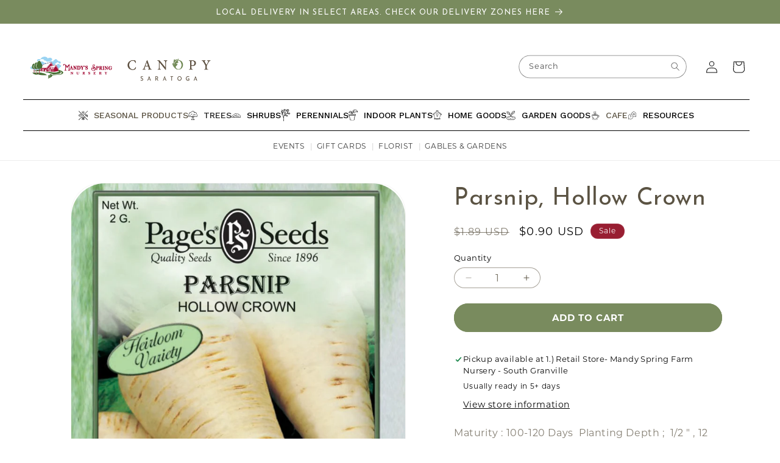

--- FILE ---
content_type: text/html; charset=utf-8
request_url: https://mandysnursery.com/products/page-parsnip-hollow-crown
body_size: 60449
content:
<!doctype html>
<html class="js" lang="en">
  <head>
    <meta charset="utf-8">
    <meta http-equiv="X-UA-Compatible" content="IE=edge">
    <meta name="viewport" content="width=device-width,initial-scale=1">
    <meta name="theme-color" content="">
    <link rel="canonical" href="https://mandysnursery.com/products/page-parsnip-hollow-crown">
    <script src="https://cdn.jsdelivr.net/npm/jsbarcode@3.11.5/dist/JsBarcode.all.min.js"></script><link rel="icon" type="image/png" href="//mandysnursery.com/cdn/shop/files/Mandys_x_Canopy_Favicon_2.0._low_res.png?crop=center&height=32&v=1760989778&width=32"><link rel="preconnect" href="https://fonts.shopifycdn.com" crossorigin><title>
      Parsnip, Hollow Crown
 &ndash; Mandy Spring Farm Nursery, Inc.</title>

    
      <meta name="description" content="Maturity : 100-120 Days  Planting Depth ;  1/2 &quot; , 12 mm .  Seed Spacing : 2&quot; , 5 cm . Space between Rows : 2&quot; , 5 cm.  Germination : 5-25 Days">
    

    

<meta property="og:site_name" content="Mandy Spring Farm Nursery, Inc.">
<meta property="og:url" content="https://mandysnursery.com/products/page-parsnip-hollow-crown">
<meta property="og:title" content="Parsnip, Hollow Crown">
<meta property="og:type" content="product">
<meta property="og:description" content="Maturity : 100-120 Days  Planting Depth ;  1/2 &quot; , 12 mm .  Seed Spacing : 2&quot; , 5 cm . Space between Rows : 2&quot; , 5 cm.  Germination : 5-25 Days"><meta property="og:image" content="http://mandysnursery.com/cdn/shop/products/P470-Parsnip-Hollow-Crown-800x1066.jpg?v=1695223019">
  <meta property="og:image:secure_url" content="https://mandysnursery.com/cdn/shop/products/P470-Parsnip-Hollow-Crown-800x1066.jpg?v=1695223019">
  <meta property="og:image:width" content="785">
  <meta property="og:image:height" content="785"><meta property="og:price:amount" content="0.90">
  <meta property="og:price:currency" content="USD"><meta name="twitter:card" content="summary_large_image">
<meta name="twitter:title" content="Parsnip, Hollow Crown">
<meta name="twitter:description" content="Maturity : 100-120 Days  Planting Depth ;  1/2 &quot; , 12 mm .  Seed Spacing : 2&quot; , 5 cm . Space between Rows : 2&quot; , 5 cm.  Germination : 5-25 Days">




    <script src="//mandysnursery.com/cdn/shop/t/24/assets/constants.js?v=132983761750457495441768400920" defer="defer"></script>
    <script src="//mandysnursery.com/cdn/shop/t/24/assets/pubsub.js?v=25310214064522200911768400951" defer="defer"></script>
    <script src="//mandysnursery.com/cdn/shop/t/24/assets/global.js?v=7301445359237545521768400923" defer="defer"></script>
    <script src="//mandysnursery.com/cdn/shop/t/24/assets/custom.js?v=43327401430755615891768400921" defer="defer"></script>
    <script src="//mandysnursery.com/cdn/shop/t/24/assets/details-disclosure.js?v=13653116266235556501768400921" defer="defer"></script>
    <script src="//mandysnursery.com/cdn/shop/t/24/assets/details-modal.js?v=25581673532751508451768400922" defer="defer"></script>
    <script src="//mandysnursery.com/cdn/shop/t/24/assets/search-form.js?v=133129549252120666541768400954" defer="defer"></script><script src="//mandysnursery.com/cdn/shop/t/24/assets/animations.js?v=88693664871331136111768400908" defer="defer"></script><script>window.performance && window.performance.mark && window.performance.mark('shopify.content_for_header.start');</script><meta name="google-site-verification" content="YxXXSSv-hZJmP28VTVpeYkMk1Qo01Hd5XhPGP5IgeJk">
<meta name="facebook-domain-verification" content="bnghze6l267y477403p2rlxaclq8r7">
<meta id="shopify-digital-wallet" name="shopify-digital-wallet" content="/51910836421/digital_wallets/dialog">
<meta name="shopify-checkout-api-token" content="8f94c95c246e3420ad09bb156851b83d">
<link rel="alternate" type="application/json+oembed" href="https://mandysnursery.com/products/page-parsnip-hollow-crown.oembed">
<script async="async" src="/checkouts/internal/preloads.js?locale=en-US"></script>
<link rel="preconnect" href="https://shop.app" crossorigin="anonymous">
<script async="async" src="https://shop.app/checkouts/internal/preloads.js?locale=en-US&shop_id=51910836421" crossorigin="anonymous"></script>
<script id="apple-pay-shop-capabilities" type="application/json">{"shopId":51910836421,"countryCode":"US","currencyCode":"USD","merchantCapabilities":["supports3DS"],"merchantId":"gid:\/\/shopify\/Shop\/51910836421","merchantName":"Mandy Spring Farm Nursery, Inc.","requiredBillingContactFields":["postalAddress","email"],"requiredShippingContactFields":["postalAddress","email"],"shippingType":"shipping","supportedNetworks":["visa","masterCard","amex","discover","elo","jcb"],"total":{"type":"pending","label":"Mandy Spring Farm Nursery, Inc.","amount":"1.00"},"shopifyPaymentsEnabled":true,"supportsSubscriptions":true}</script>
<script id="shopify-features" type="application/json">{"accessToken":"8f94c95c246e3420ad09bb156851b83d","betas":["rich-media-storefront-analytics"],"domain":"mandysnursery.com","predictiveSearch":true,"shopId":51910836421,"locale":"en"}</script>
<script>var Shopify = Shopify || {};
Shopify.shop = "mandys-spring.myshopify.com";
Shopify.locale = "en";
Shopify.currency = {"active":"USD","rate":"1.0"};
Shopify.country = "US";
Shopify.theme = {"name":"Updated copy of [ECD] Dawn","id":156792324310,"schema_name":"Dawn","schema_version":"15.4.1","theme_store_id":887,"role":"main"};
Shopify.theme.handle = "null";
Shopify.theme.style = {"id":null,"handle":null};
Shopify.cdnHost = "mandysnursery.com/cdn";
Shopify.routes = Shopify.routes || {};
Shopify.routes.root = "/";</script>
<script type="module">!function(o){(o.Shopify=o.Shopify||{}).modules=!0}(window);</script>
<script>!function(o){function n(){var o=[];function n(){o.push(Array.prototype.slice.apply(arguments))}return n.q=o,n}var t=o.Shopify=o.Shopify||{};t.loadFeatures=n(),t.autoloadFeatures=n()}(window);</script>
<script>
  window.ShopifyPay = window.ShopifyPay || {};
  window.ShopifyPay.apiHost = "shop.app\/pay";
  window.ShopifyPay.redirectState = null;
</script>
<script id="shop-js-analytics" type="application/json">{"pageType":"product"}</script>
<script defer="defer" async type="module" src="//mandysnursery.com/cdn/shopifycloud/shop-js/modules/v2/client.init-shop-cart-sync_BdyHc3Nr.en.esm.js"></script>
<script defer="defer" async type="module" src="//mandysnursery.com/cdn/shopifycloud/shop-js/modules/v2/chunk.common_Daul8nwZ.esm.js"></script>
<script type="module">
  await import("//mandysnursery.com/cdn/shopifycloud/shop-js/modules/v2/client.init-shop-cart-sync_BdyHc3Nr.en.esm.js");
await import("//mandysnursery.com/cdn/shopifycloud/shop-js/modules/v2/chunk.common_Daul8nwZ.esm.js");

  window.Shopify.SignInWithShop?.initShopCartSync?.({"fedCMEnabled":true,"windoidEnabled":true});

</script>
<script defer="defer" async type="module" src="//mandysnursery.com/cdn/shopifycloud/shop-js/modules/v2/client.payment-terms_MV4M3zvL.en.esm.js"></script>
<script defer="defer" async type="module" src="//mandysnursery.com/cdn/shopifycloud/shop-js/modules/v2/chunk.common_Daul8nwZ.esm.js"></script>
<script defer="defer" async type="module" src="//mandysnursery.com/cdn/shopifycloud/shop-js/modules/v2/chunk.modal_CQq8HTM6.esm.js"></script>
<script type="module">
  await import("//mandysnursery.com/cdn/shopifycloud/shop-js/modules/v2/client.payment-terms_MV4M3zvL.en.esm.js");
await import("//mandysnursery.com/cdn/shopifycloud/shop-js/modules/v2/chunk.common_Daul8nwZ.esm.js");
await import("//mandysnursery.com/cdn/shopifycloud/shop-js/modules/v2/chunk.modal_CQq8HTM6.esm.js");

  
</script>
<script>
  window.Shopify = window.Shopify || {};
  if (!window.Shopify.featureAssets) window.Shopify.featureAssets = {};
  window.Shopify.featureAssets['shop-js'] = {"shop-cart-sync":["modules/v2/client.shop-cart-sync_QYOiDySF.en.esm.js","modules/v2/chunk.common_Daul8nwZ.esm.js"],"init-fed-cm":["modules/v2/client.init-fed-cm_DchLp9rc.en.esm.js","modules/v2/chunk.common_Daul8nwZ.esm.js"],"shop-button":["modules/v2/client.shop-button_OV7bAJc5.en.esm.js","modules/v2/chunk.common_Daul8nwZ.esm.js"],"init-windoid":["modules/v2/client.init-windoid_DwxFKQ8e.en.esm.js","modules/v2/chunk.common_Daul8nwZ.esm.js"],"shop-cash-offers":["modules/v2/client.shop-cash-offers_DWtL6Bq3.en.esm.js","modules/v2/chunk.common_Daul8nwZ.esm.js","modules/v2/chunk.modal_CQq8HTM6.esm.js"],"shop-toast-manager":["modules/v2/client.shop-toast-manager_CX9r1SjA.en.esm.js","modules/v2/chunk.common_Daul8nwZ.esm.js"],"init-shop-email-lookup-coordinator":["modules/v2/client.init-shop-email-lookup-coordinator_UhKnw74l.en.esm.js","modules/v2/chunk.common_Daul8nwZ.esm.js"],"pay-button":["modules/v2/client.pay-button_DzxNnLDY.en.esm.js","modules/v2/chunk.common_Daul8nwZ.esm.js"],"avatar":["modules/v2/client.avatar_BTnouDA3.en.esm.js"],"init-shop-cart-sync":["modules/v2/client.init-shop-cart-sync_BdyHc3Nr.en.esm.js","modules/v2/chunk.common_Daul8nwZ.esm.js"],"shop-login-button":["modules/v2/client.shop-login-button_D8B466_1.en.esm.js","modules/v2/chunk.common_Daul8nwZ.esm.js","modules/v2/chunk.modal_CQq8HTM6.esm.js"],"init-customer-accounts-sign-up":["modules/v2/client.init-customer-accounts-sign-up_C8fpPm4i.en.esm.js","modules/v2/client.shop-login-button_D8B466_1.en.esm.js","modules/v2/chunk.common_Daul8nwZ.esm.js","modules/v2/chunk.modal_CQq8HTM6.esm.js"],"init-shop-for-new-customer-accounts":["modules/v2/client.init-shop-for-new-customer-accounts_CVTO0Ztu.en.esm.js","modules/v2/client.shop-login-button_D8B466_1.en.esm.js","modules/v2/chunk.common_Daul8nwZ.esm.js","modules/v2/chunk.modal_CQq8HTM6.esm.js"],"init-customer-accounts":["modules/v2/client.init-customer-accounts_dRgKMfrE.en.esm.js","modules/v2/client.shop-login-button_D8B466_1.en.esm.js","modules/v2/chunk.common_Daul8nwZ.esm.js","modules/v2/chunk.modal_CQq8HTM6.esm.js"],"shop-follow-button":["modules/v2/client.shop-follow-button_CkZpjEct.en.esm.js","modules/v2/chunk.common_Daul8nwZ.esm.js","modules/v2/chunk.modal_CQq8HTM6.esm.js"],"lead-capture":["modules/v2/client.lead-capture_BntHBhfp.en.esm.js","modules/v2/chunk.common_Daul8nwZ.esm.js","modules/v2/chunk.modal_CQq8HTM6.esm.js"],"checkout-modal":["modules/v2/client.checkout-modal_CfxcYbTm.en.esm.js","modules/v2/chunk.common_Daul8nwZ.esm.js","modules/v2/chunk.modal_CQq8HTM6.esm.js"],"shop-login":["modules/v2/client.shop-login_Da4GZ2H6.en.esm.js","modules/v2/chunk.common_Daul8nwZ.esm.js","modules/v2/chunk.modal_CQq8HTM6.esm.js"],"payment-terms":["modules/v2/client.payment-terms_MV4M3zvL.en.esm.js","modules/v2/chunk.common_Daul8nwZ.esm.js","modules/v2/chunk.modal_CQq8HTM6.esm.js"]};
</script>
<script>(function() {
  var isLoaded = false;
  function asyncLoad() {
    if (isLoaded) return;
    isLoaded = true;
    var urls = ["https:\/\/shy.elfsight.com\/p\/platform.js?shop=mandys-spring.myshopify.com","\/\/shopify.privy.com\/widget.js?shop=mandys-spring.myshopify.com","\/\/shopify.privy.com\/widget.js?shop=mandys-spring.myshopify.com","https:\/\/storage.googleapis.com\/timesact-resources\/scripts\/timesact.js?shop=mandys-spring.myshopify.com","\/\/cdn.shopify.com\/proxy\/bb2ae528564cec4b9708dc6b2c309bbba9119f243b22bebf4112fe6bcc891f3b\/storage.googleapis.com\/timesact-resources\/scripts\/timesact.js?shop=mandys-spring.myshopify.com\u0026sp-cache-control=cHVibGljLCBtYXgtYWdlPTkwMA","https:\/\/scripttags.jst.ai\/shopify_justuno_51910836421_9768fcf0-6206-11ee-a448-69b684eed910.js?shop=mandys-spring.myshopify.com","https:\/\/faq-king.com\/scripts\/faq_app_cb27684bef166abdcbff1c9a13dde79a.js?shop=mandys-spring.myshopify.com","https:\/\/cdn.hextom.com\/js\/eventpromotionbar.js?shop=mandys-spring.myshopify.com"];
    for (var i = 0; i < urls.length; i++) {
      var s = document.createElement('script');
      s.type = 'text/javascript';
      s.async = true;
      s.src = urls[i];
      var x = document.getElementsByTagName('script')[0];
      x.parentNode.insertBefore(s, x);
    }
  };
  if(window.attachEvent) {
    window.attachEvent('onload', asyncLoad);
  } else {
    window.addEventListener('load', asyncLoad, false);
  }
})();</script>
<script id="__st">var __st={"a":51910836421,"offset":-18000,"reqid":"eb29f97b-6a93-4d98-a367-086b7a1a3551-1768976559","pageurl":"mandysnursery.com\/products\/page-parsnip-hollow-crown","u":"e0f3a4c5af7f","p":"product","rtyp":"product","rid":7606830727382};</script>
<script>window.ShopifyPaypalV4VisibilityTracking = true;</script>
<script id="captcha-bootstrap">!function(){'use strict';const t='contact',e='account',n='new_comment',o=[[t,t],['blogs',n],['comments',n],[t,'customer']],c=[[e,'customer_login'],[e,'guest_login'],[e,'recover_customer_password'],[e,'create_customer']],r=t=>t.map((([t,e])=>`form[action*='/${t}']:not([data-nocaptcha='true']) input[name='form_type'][value='${e}']`)).join(','),a=t=>()=>t?[...document.querySelectorAll(t)].map((t=>t.form)):[];function s(){const t=[...o],e=r(t);return a(e)}const i='password',u='form_key',d=['recaptcha-v3-token','g-recaptcha-response','h-captcha-response',i],f=()=>{try{return window.sessionStorage}catch{return}},m='__shopify_v',_=t=>t.elements[u];function p(t,e,n=!1){try{const o=window.sessionStorage,c=JSON.parse(o.getItem(e)),{data:r}=function(t){const{data:e,action:n}=t;return t[m]||n?{data:e,action:n}:{data:t,action:n}}(c);for(const[e,n]of Object.entries(r))t.elements[e]&&(t.elements[e].value=n);n&&o.removeItem(e)}catch(o){console.error('form repopulation failed',{error:o})}}const l='form_type',E='cptcha';function T(t){t.dataset[E]=!0}const w=window,h=w.document,L='Shopify',v='ce_forms',y='captcha';let A=!1;((t,e)=>{const n=(g='f06e6c50-85a8-45c8-87d0-21a2b65856fe',I='https://cdn.shopify.com/shopifycloud/storefront-forms-hcaptcha/ce_storefront_forms_captcha_hcaptcha.v1.5.2.iife.js',D={infoText:'Protected by hCaptcha',privacyText:'Privacy',termsText:'Terms'},(t,e,n)=>{const o=w[L][v],c=o.bindForm;if(c)return c(t,g,e,D).then(n);var r;o.q.push([[t,g,e,D],n]),r=I,A||(h.body.append(Object.assign(h.createElement('script'),{id:'captcha-provider',async:!0,src:r})),A=!0)});var g,I,D;w[L]=w[L]||{},w[L][v]=w[L][v]||{},w[L][v].q=[],w[L][y]=w[L][y]||{},w[L][y].protect=function(t,e){n(t,void 0,e),T(t)},Object.freeze(w[L][y]),function(t,e,n,w,h,L){const[v,y,A,g]=function(t,e,n){const i=e?o:[],u=t?c:[],d=[...i,...u],f=r(d),m=r(i),_=r(d.filter((([t,e])=>n.includes(e))));return[a(f),a(m),a(_),s()]}(w,h,L),I=t=>{const e=t.target;return e instanceof HTMLFormElement?e:e&&e.form},D=t=>v().includes(t);t.addEventListener('submit',(t=>{const e=I(t);if(!e)return;const n=D(e)&&!e.dataset.hcaptchaBound&&!e.dataset.recaptchaBound,o=_(e),c=g().includes(e)&&(!o||!o.value);(n||c)&&t.preventDefault(),c&&!n&&(function(t){try{if(!f())return;!function(t){const e=f();if(!e)return;const n=_(t);if(!n)return;const o=n.value;o&&e.removeItem(o)}(t);const e=Array.from(Array(32),(()=>Math.random().toString(36)[2])).join('');!function(t,e){_(t)||t.append(Object.assign(document.createElement('input'),{type:'hidden',name:u})),t.elements[u].value=e}(t,e),function(t,e){const n=f();if(!n)return;const o=[...t.querySelectorAll(`input[type='${i}']`)].map((({name:t})=>t)),c=[...d,...o],r={};for(const[a,s]of new FormData(t).entries())c.includes(a)||(r[a]=s);n.setItem(e,JSON.stringify({[m]:1,action:t.action,data:r}))}(t,e)}catch(e){console.error('failed to persist form',e)}}(e),e.submit())}));const S=(t,e)=>{t&&!t.dataset[E]&&(n(t,e.some((e=>e===t))),T(t))};for(const o of['focusin','change'])t.addEventListener(o,(t=>{const e=I(t);D(e)&&S(e,y())}));const B=e.get('form_key'),M=e.get(l),P=B&&M;t.addEventListener('DOMContentLoaded',(()=>{const t=y();if(P)for(const e of t)e.elements[l].value===M&&p(e,B);[...new Set([...A(),...v().filter((t=>'true'===t.dataset.shopifyCaptcha))])].forEach((e=>S(e,t)))}))}(h,new URLSearchParams(w.location.search),n,t,e,['guest_login'])})(!0,!0)}();</script>
<script integrity="sha256-4kQ18oKyAcykRKYeNunJcIwy7WH5gtpwJnB7kiuLZ1E=" data-source-attribution="shopify.loadfeatures" defer="defer" src="//mandysnursery.com/cdn/shopifycloud/storefront/assets/storefront/load_feature-a0a9edcb.js" crossorigin="anonymous"></script>
<script crossorigin="anonymous" defer="defer" src="//mandysnursery.com/cdn/shopifycloud/storefront/assets/shopify_pay/storefront-65b4c6d7.js?v=20250812"></script>
<script data-source-attribution="shopify.dynamic_checkout.dynamic.init">var Shopify=Shopify||{};Shopify.PaymentButton=Shopify.PaymentButton||{isStorefrontPortableWallets:!0,init:function(){window.Shopify.PaymentButton.init=function(){};var t=document.createElement("script");t.src="https://mandysnursery.com/cdn/shopifycloud/portable-wallets/latest/portable-wallets.en.js",t.type="module",document.head.appendChild(t)}};
</script>
<script data-source-attribution="shopify.dynamic_checkout.buyer_consent">
  function portableWalletsHideBuyerConsent(e){var t=document.getElementById("shopify-buyer-consent"),n=document.getElementById("shopify-subscription-policy-button");t&&n&&(t.classList.add("hidden"),t.setAttribute("aria-hidden","true"),n.removeEventListener("click",e))}function portableWalletsShowBuyerConsent(e){var t=document.getElementById("shopify-buyer-consent"),n=document.getElementById("shopify-subscription-policy-button");t&&n&&(t.classList.remove("hidden"),t.removeAttribute("aria-hidden"),n.addEventListener("click",e))}window.Shopify?.PaymentButton&&(window.Shopify.PaymentButton.hideBuyerConsent=portableWalletsHideBuyerConsent,window.Shopify.PaymentButton.showBuyerConsent=portableWalletsShowBuyerConsent);
</script>
<script data-source-attribution="shopify.dynamic_checkout.cart.bootstrap">document.addEventListener("DOMContentLoaded",(function(){function t(){return document.querySelector("shopify-accelerated-checkout-cart, shopify-accelerated-checkout")}if(t())Shopify.PaymentButton.init();else{new MutationObserver((function(e,n){t()&&(Shopify.PaymentButton.init(),n.disconnect())})).observe(document.body,{childList:!0,subtree:!0})}}));
</script>
<link id="shopify-accelerated-checkout-styles" rel="stylesheet" media="screen" href="https://mandysnursery.com/cdn/shopifycloud/portable-wallets/latest/accelerated-checkout-backwards-compat.css" crossorigin="anonymous">
<style id="shopify-accelerated-checkout-cart">
        #shopify-buyer-consent {
  margin-top: 1em;
  display: inline-block;
  width: 100%;
}

#shopify-buyer-consent.hidden {
  display: none;
}

#shopify-subscription-policy-button {
  background: none;
  border: none;
  padding: 0;
  text-decoration: underline;
  font-size: inherit;
  cursor: pointer;
}

#shopify-subscription-policy-button::before {
  box-shadow: none;
}

      </style>
<script id="sections-script" data-sections="header" defer="defer" src="//mandysnursery.com/cdn/shop/t/24/compiled_assets/scripts.js?v=10306"></script>
<script>window.performance && window.performance.mark && window.performance.mark('shopify.content_for_header.end');</script>


    <style data-shopify>
      @font-face {
  font-family: Montserrat;
  font-weight: 400;
  font-style: normal;
  font-display: swap;
  src: url("//mandysnursery.com/cdn/fonts/montserrat/montserrat_n4.81949fa0ac9fd2021e16436151e8eaa539321637.woff2") format("woff2"),
       url("//mandysnursery.com/cdn/fonts/montserrat/montserrat_n4.a6c632ca7b62da89c3594789ba828388aac693fe.woff") format("woff");
}

      @font-face {
  font-family: Montserrat;
  font-weight: 700;
  font-style: normal;
  font-display: swap;
  src: url("//mandysnursery.com/cdn/fonts/montserrat/montserrat_n7.3c434e22befd5c18a6b4afadb1e3d77c128c7939.woff2") format("woff2"),
       url("//mandysnursery.com/cdn/fonts/montserrat/montserrat_n7.5d9fa6e2cae713c8fb539a9876489d86207fe957.woff") format("woff");
}

      @font-face {
  font-family: Montserrat;
  font-weight: 400;
  font-style: italic;
  font-display: swap;
  src: url("//mandysnursery.com/cdn/fonts/montserrat/montserrat_i4.5a4ea298b4789e064f62a29aafc18d41f09ae59b.woff2") format("woff2"),
       url("//mandysnursery.com/cdn/fonts/montserrat/montserrat_i4.072b5869c5e0ed5b9d2021e4c2af132e16681ad2.woff") format("woff");
}

      @font-face {
  font-family: Montserrat;
  font-weight: 700;
  font-style: italic;
  font-display: swap;
  src: url("//mandysnursery.com/cdn/fonts/montserrat/montserrat_i7.a0d4a463df4f146567d871890ffb3c80408e7732.woff2") format("woff2"),
       url("//mandysnursery.com/cdn/fonts/montserrat/montserrat_i7.f6ec9f2a0681acc6f8152c40921d2a4d2e1a2c78.woff") format("woff");
}

      @font-face {
  font-family: "Josefin Sans";
  font-weight: 400;
  font-style: normal;
  font-display: swap;
  src: url("//mandysnursery.com/cdn/fonts/josefin_sans/josefinsans_n4.70f7efd699799949e6d9f99bc20843a2c86a2e0f.woff2") format("woff2"),
       url("//mandysnursery.com/cdn/fonts/josefin_sans/josefinsans_n4.35d308a1bdf56e5556bc2ac79702c721e4e2e983.woff") format("woff");
}


      
        :root,
        .color-scheme-1 {
          --color-background: 255,255,255;
        
          --gradient-background: #ffffff;
        

        

        --color-foreground: 18,18,18;
        --color-background-contrast: 191,191,191;
        --color-shadow: 18,18,18;
        --color-button: 18,18,18;
        --color-button-text: 255,255,255;
        --color-secondary-button: 255,255,255;
        --color-secondary-button-text: 18,18,18;
        --color-link: 18,18,18;
        --color-badge-foreground: 18,18,18;
        --color-badge-background: 255,255,255;
        --color-badge-border: 18,18,18;
        --payment-terms-background-color: rgb(255 255 255);
      }
      
        
        .color-scheme-2 {
          --color-background: 243,243,243;
        
          --gradient-background: #f3f3f3;
        

        

        --color-foreground: 18,18,18;
        --color-background-contrast: 179,179,179;
        --color-shadow: 18,18,18;
        --color-button: 18,18,18;
        --color-button-text: 243,243,243;
        --color-secondary-button: 243,243,243;
        --color-secondary-button-text: 18,18,18;
        --color-link: 18,18,18;
        --color-badge-foreground: 18,18,18;
        --color-badge-background: 243,243,243;
        --color-badge-border: 18,18,18;
        --payment-terms-background-color: rgb(243 243 243);
      }
      
        
        .color-scheme-3 {
          --color-background: 36,40,51;
        
          --gradient-background: #242833;
        

        

        --color-foreground: 255,255,255;
        --color-background-contrast: 47,52,66;
        --color-shadow: 18,18,18;
        --color-button: 255,255,255;
        --color-button-text: 0,0,0;
        --color-secondary-button: 36,40,51;
        --color-secondary-button-text: 255,255,255;
        --color-link: 255,255,255;
        --color-badge-foreground: 255,255,255;
        --color-badge-background: 36,40,51;
        --color-badge-border: 255,255,255;
        --payment-terms-background-color: rgb(36 40 51);
      }
      
        
        .color-scheme-4 {
          --color-background: 18,18,18;
        
          --gradient-background: #121212;
        

        

        --color-foreground: 255,255,255;
        --color-background-contrast: 146,146,146;
        --color-shadow: 18,18,18;
        --color-button: 255,255,255;
        --color-button-text: 18,18,18;
        --color-secondary-button: 18,18,18;
        --color-secondary-button-text: 255,255,255;
        --color-link: 255,255,255;
        --color-badge-foreground: 255,255,255;
        --color-badge-background: 18,18,18;
        --color-badge-border: 255,255,255;
        --payment-terms-background-color: rgb(18 18 18);
      }
      
        
        .color-scheme-5 {
          --color-background: 51,79,180;
        
          --gradient-background: #334fb4;
        

        

        --color-foreground: 255,255,255;
        --color-background-contrast: 23,35,81;
        --color-shadow: 18,18,18;
        --color-button: 255,255,255;
        --color-button-text: 51,79,180;
        --color-secondary-button: 51,79,180;
        --color-secondary-button-text: 255,255,255;
        --color-link: 255,255,255;
        --color-badge-foreground: 255,255,255;
        --color-badge-background: 51,79,180;
        --color-badge-border: 255,255,255;
        --payment-terms-background-color: rgb(51 79 180);
      }
      
        
        .color-scheme-7490fa27-a707-4a83-be91-b7d3eb0cd893 {
          --color-background: 255,255,255;
        
          --gradient-background: #ffffff;
        

        

        --color-foreground: 18,18,18;
        --color-background-contrast: 191,191,191;
        --color-shadow: 18,18,18;
        --color-button: 18,18,18;
        --color-button-text: 255,255,255;
        --color-secondary-button: 255,255,255;
        --color-secondary-button-text: 18,18,18;
        --color-link: 18,18,18;
        --color-badge-foreground: 18,18,18;
        --color-badge-background: 255,255,255;
        --color-badge-border: 18,18,18;
        --payment-terms-background-color: rgb(255 255 255);
      }
      
        
        .color-scheme-607ccfca-5dee-4d4b-bcd7-d55b057a67c4 {
          --color-background: 255,255,255;
        
          --gradient-background: #ffffff;
        

        

        --color-foreground: 91,83,67;
        --color-background-contrast: 191,191,191;
        --color-shadow: 253,247,238;
        --color-button: 121,139,94;
        --color-button-text: 255,255,255;
        --color-secondary-button: 255,255,255;
        --color-secondary-button-text: 91,83,67;
        --color-link: 91,83,67;
        --color-badge-foreground: 91,83,67;
        --color-badge-background: 255,255,255;
        --color-badge-border: 91,83,67;
        --payment-terms-background-color: rgb(255 255 255);
      }
      
        
        .color-scheme-3da1fc7e-63da-49d8-b23d-495d3c213792 {
          --color-background: 253,247,238;
        
          --gradient-background: #fdf7ee;
        

        

        --color-foreground: 91,83,67;
        --color-background-contrast: 240,193,124;
        --color-shadow: 255,255,255;
        --color-button: 121,139,94;
        --color-button-text: 255,255,255;
        --color-secondary-button: 253,247,238;
        --color-secondary-button-text: 255,255,255;
        --color-link: 255,255,255;
        --color-badge-foreground: 91,83,67;
        --color-badge-background: 253,247,238;
        --color-badge-border: 91,83,67;
        --payment-terms-background-color: rgb(253 247 238);
      }
      
        
        .color-scheme-879dcb7f-8d1a-4978-9701-7b84176c904f {
          --color-background: 255,255,255;
        
          --gradient-background: #ffffff;
        

        

        --color-foreground: 255,255,255;
        --color-background-contrast: 191,191,191;
        --color-shadow: 255,255,255;
        --color-button: 255,255,255;
        --color-button-text: 255,255,255;
        --color-secondary-button: 255,255,255;
        --color-secondary-button-text: 255,255,255;
        --color-link: 255,255,255;
        --color-badge-foreground: 255,255,255;
        --color-badge-background: 255,255,255;
        --color-badge-border: 255,255,255;
        --payment-terms-background-color: rgb(255 255 255);
      }
      
        
        .color-scheme-846e0144-a412-40d2-a21c-2ecd350acb2e {
          --color-background: 160,207,235;
        
          --gradient-background: #a0cfeb;
        

        

        --color-foreground: 255,255,255;
        --color-background-contrast: 55,154,213;
        --color-shadow: 18,18,18;
        --color-button: 255,255,255;
        --color-button-text: 255,255,255;
        --color-secondary-button: 160,207,235;
        --color-secondary-button-text: 18,18,18;
        --color-link: 18,18,18;
        --color-badge-foreground: 255,255,255;
        --color-badge-background: 160,207,235;
        --color-badge-border: 255,255,255;
        --payment-terms-background-color: rgb(160 207 235);
      }
      
        
        .color-scheme-c1f05ef7-e0e2-4a17-82ea-449827ee7265 {
          --color-background: 121,139,94;
        
          --gradient-background: #798b5e;
        

        

        --color-foreground: 255,255,255;
        --color-background-contrast: 55,63,43;
        --color-shadow: 121,139,94;
        --color-button: 255,255,255;
        --color-button-text: 255,255,255;
        --color-secondary-button: 121,139,94;
        --color-secondary-button-text: 255,255,255;
        --color-link: 255,255,255;
        --color-badge-foreground: 255,255,255;
        --color-badge-background: 121,139,94;
        --color-badge-border: 255,255,255;
        --payment-terms-background-color: rgb(121 139 94);
      }
      
        
        .color-scheme-5936c673-08c9-44d4-acb2-d53103696800 {
          --color-background: 152,30,50;
        
          --gradient-background: #981e32;
        

        

        --color-foreground: 255,255,255;
        --color-background-contrast: 46,9,15;
        --color-shadow: 18,18,18;
        --color-button: 152,30,50;
        --color-button-text: 152,30,50;
        --color-secondary-button: 152,30,50;
        --color-secondary-button-text: 18,18,18;
        --color-link: 18,18,18;
        --color-badge-foreground: 255,255,255;
        --color-badge-background: 152,30,50;
        --color-badge-border: 255,255,255;
        --payment-terms-background-color: rgb(152 30 50);
      }
      
        
        .color-scheme-832eb859-2ead-4baa-877a-76ba2cfb7412 {
          --color-background: 255,255,255;
        
          --gradient-background: #ffffff;
        

        

        --color-foreground: 91,83,67;
        --color-background-contrast: 191,191,191;
        --color-shadow: 18,18,18;
        --color-button: 255,255,255;
        --color-button-text: 91,83,67;
        --color-secondary-button: 255,255,255;
        --color-secondary-button-text: 91,83,67;
        --color-link: 91,83,67;
        --color-badge-foreground: 91,83,67;
        --color-badge-background: 255,255,255;
        --color-badge-border: 91,83,67;
        --payment-terms-background-color: rgb(255 255 255);
      }
      

      body, .color-scheme-1, .color-scheme-2, .color-scheme-3, .color-scheme-4, .color-scheme-5, .color-scheme-7490fa27-a707-4a83-be91-b7d3eb0cd893, .color-scheme-607ccfca-5dee-4d4b-bcd7-d55b057a67c4, .color-scheme-3da1fc7e-63da-49d8-b23d-495d3c213792, .color-scheme-879dcb7f-8d1a-4978-9701-7b84176c904f, .color-scheme-846e0144-a412-40d2-a21c-2ecd350acb2e, .color-scheme-c1f05ef7-e0e2-4a17-82ea-449827ee7265, .color-scheme-5936c673-08c9-44d4-acb2-d53103696800, .color-scheme-832eb859-2ead-4baa-877a-76ba2cfb7412 {
        color: rgba(var(--color-foreground), 0.75);
        background-color: rgb(var(--color-background));
      }

      :root {
        --font-body-family: Montserrat, sans-serif;
        --font-body-style: normal;
        --font-body-weight: 400;
        --font-body-weight-bold: 700;

        --font-heading-family: "Josefin Sans", sans-serif;
        --font-heading-style: normal;
        --font-heading-weight: 400;

        --font-body-scale: 1.0;
        --font-heading-scale: 1.0;

        --media-padding: px;
        --media-border-opacity: 0.05;
        --media-border-width: 1px;
        --media-radius: 0px;
        --media-shadow-opacity: 0.0;
        --media-shadow-horizontal-offset: 0px;
        --media-shadow-vertical-offset: 0px;
        --media-shadow-blur-radius: 0px;
        --media-shadow-visible: 0;

        --page-width: 120rem;
        --page-width-margin: 0rem;

        --product-card-image-padding: 0.0rem;
        --product-card-corner-radius: 0.0rem;
        --product-card-text-alignment: left;
        --product-card-border-width: 0.0rem;
        --product-card-border-opacity: 0.0;
        --product-card-shadow-opacity: 0.1;
        --product-card-shadow-visible: 1;
        --product-card-shadow-horizontal-offset: 0.0rem;
        --product-card-shadow-vertical-offset: 0.0rem;
        --product-card-shadow-blur-radius: 0.0rem;

        --collection-card-image-padding: 0.0rem;
        --collection-card-corner-radius: 0.0rem;
        --collection-card-text-alignment: left;
        --collection-card-border-width: 0.0rem;
        --collection-card-border-opacity: 0.0;
        --collection-card-shadow-opacity: 0.1;
        --collection-card-shadow-visible: 1;
        --collection-card-shadow-horizontal-offset: 0.0rem;
        --collection-card-shadow-vertical-offset: 0.0rem;
        --collection-card-shadow-blur-radius: 0.0rem;

        --blog-card-image-padding: 0.0rem;
        --blog-card-corner-radius: 0.0rem;
        --blog-card-text-alignment: left;
        --blog-card-border-width: 0.0rem;
        --blog-card-border-opacity: 0.0;
        --blog-card-shadow-opacity: 0.1;
        --blog-card-shadow-visible: 1;
        --blog-card-shadow-horizontal-offset: 0.0rem;
        --blog-card-shadow-vertical-offset: 0.0rem;
        --blog-card-shadow-blur-radius: 0.0rem;

        --badge-corner-radius: 4.0rem;

        --popup-border-width: 1px;
        --popup-border-opacity: 0.1;
        --popup-corner-radius: 0px;
        --popup-shadow-opacity: 0.0;
        --popup-shadow-horizontal-offset: 0px;
        --popup-shadow-vertical-offset: 0px;
        --popup-shadow-blur-radius: 0px;

        --drawer-border-width: 1px;
        --drawer-border-opacity: 0.1;
        --drawer-shadow-opacity: 0.0;
        --drawer-shadow-horizontal-offset: 0px;
        --drawer-shadow-vertical-offset: 0px;
        --drawer-shadow-blur-radius: 0px;

        --spacing-sections-desktop: 0px;
        --spacing-sections-mobile: 0px;

        --grid-desktop-vertical-spacing: 8px;
        --grid-desktop-horizontal-spacing: 8px;
        --grid-mobile-vertical-spacing: 4px;
        --grid-mobile-horizontal-spacing: 4px;

        --text-boxes-border-opacity: 0.0;
        --text-boxes-border-width: 0px;
        --text-boxes-radius: 0px;
        --text-boxes-shadow-opacity: 0.0;
        --text-boxes-shadow-visible: 0;
        --text-boxes-shadow-horizontal-offset: 0px;
        --text-boxes-shadow-vertical-offset: 0px;
        --text-boxes-shadow-blur-radius: 0px;

        --buttons-radius: 0px;
        --buttons-radius-outset: 0px;
        --buttons-border-width: 1px;
        --buttons-border-opacity: 1.0;
        --buttons-shadow-opacity: 0.0;
        --buttons-shadow-visible: 0;
        --buttons-shadow-horizontal-offset: 0px;
        --buttons-shadow-vertical-offset: 0px;
        --buttons-shadow-blur-radius: 0px;
        --buttons-border-offset: 0px;

        --inputs-radius: 0px;
        --inputs-border-width: 1px;
        --inputs-border-opacity: 0.55;
        --inputs-shadow-opacity: 0.0;
        --inputs-shadow-horizontal-offset: 0px;
        --inputs-margin-offset: 0px;
        --inputs-shadow-vertical-offset: 0px;
        --inputs-shadow-blur-radius: 0px;
        --inputs-radius-outset: 0px;

        --variant-pills-radius: 40px;
        --variant-pills-border-width: 1px;
        --variant-pills-border-opacity: 0.55;
        --variant-pills-shadow-opacity: 0.0;
        --variant-pills-shadow-horizontal-offset: 0px;
        --variant-pills-shadow-vertical-offset: 0px;
        --variant-pills-shadow-blur-radius: 0px;
      }

      *,
      *::before,
      *::after {
        box-sizing: inherit;
      }

      html {
        box-sizing: border-box;
        font-size: calc(var(--font-body-scale) * 62.5%);
        height: 100%;
      }

      body {
        display: grid;
        grid-template-rows: auto auto 1fr auto;
        grid-template-columns: 100%;
        min-height: 100%;
        margin: 0;
        font-size: 1.5rem;
        letter-spacing: 0.06rem;
        line-height: calc(1 + 0.8 / var(--font-body-scale));
        font-family: var(--font-body-family);
        font-style: var(--font-body-style);
        font-weight: var(--font-body-weight);
      }

      @media screen and (min-width: 750px) {
        body {
          font-size: 1.6rem;
        }
      }
    </style>

    <link href="//mandysnursery.com/cdn/shop/t/24/assets/base.css?v=100312715065560632131768400908" rel="stylesheet" type="text/css" media="all" />
    <link href="//mandysnursery.com/cdn/shop/t/24/assets/custom.css?v=124860046400177688771768400920" rel="stylesheet" type="text/css" media="all" />
    <link rel="stylesheet" href="//mandysnursery.com/cdn/shop/t/24/assets/component-cart-items.css?v=13033300910818915211768400911" media="print" onload="this.media='all'">
      <link rel="preload" as="font" href="//mandysnursery.com/cdn/fonts/montserrat/montserrat_n4.81949fa0ac9fd2021e16436151e8eaa539321637.woff2" type="font/woff2" crossorigin>
      

      <link rel="preload" as="font" href="//mandysnursery.com/cdn/fonts/josefin_sans/josefinsans_n4.70f7efd699799949e6d9f99bc20843a2c86a2e0f.woff2" type="font/woff2" crossorigin>
      
<link
        rel="stylesheet"
        href="//mandysnursery.com/cdn/shop/t/24/assets/component-predictive-search.css?v=118923337488134913561768400916"
        media="print"
        onload="this.media='all'"
      ><script>
      if (Shopify.designMode) {
        document.documentElement.classList.add('shopify-design-mode');
      }
    </script>
  <!-- BEGIN app block: shopify://apps/klaviyo-email-marketing-sms/blocks/klaviyo-onsite-embed/2632fe16-c075-4321-a88b-50b567f42507 -->












  <script async src="https://static.klaviyo.com/onsite/js/TGGkRf/klaviyo.js?company_id=TGGkRf"></script>
  <script>!function(){if(!window.klaviyo){window._klOnsite=window._klOnsite||[];try{window.klaviyo=new Proxy({},{get:function(n,i){return"push"===i?function(){var n;(n=window._klOnsite).push.apply(n,arguments)}:function(){for(var n=arguments.length,o=new Array(n),w=0;w<n;w++)o[w]=arguments[w];var t="function"==typeof o[o.length-1]?o.pop():void 0,e=new Promise((function(n){window._klOnsite.push([i].concat(o,[function(i){t&&t(i),n(i)}]))}));return e}}})}catch(n){window.klaviyo=window.klaviyo||[],window.klaviyo.push=function(){var n;(n=window._klOnsite).push.apply(n,arguments)}}}}();</script>

  
    <script id="viewed_product">
      if (item == null) {
        var _learnq = _learnq || [];

        var MetafieldReviews = null
        var MetafieldYotpoRating = null
        var MetafieldYotpoCount = null
        var MetafieldLooxRating = null
        var MetafieldLooxCount = null
        var okendoProduct = null
        var okendoProductReviewCount = null
        var okendoProductReviewAverageValue = null
        try {
          // The following fields are used for Customer Hub recently viewed in order to add reviews.
          // This information is not part of __kla_viewed. Instead, it is part of __kla_viewed_reviewed_items
          MetafieldReviews = {};
          MetafieldYotpoRating = null
          MetafieldYotpoCount = null
          MetafieldLooxRating = null
          MetafieldLooxCount = null

          okendoProduct = null
          // If the okendo metafield is not legacy, it will error, which then requires the new json formatted data
          if (okendoProduct && 'error' in okendoProduct) {
            okendoProduct = null
          }
          okendoProductReviewCount = okendoProduct ? okendoProduct.reviewCount : null
          okendoProductReviewAverageValue = okendoProduct ? okendoProduct.reviewAverageValue : null
        } catch (error) {
          console.error('Error in Klaviyo onsite reviews tracking:', error);
        }

        var item = {
          Name: "Parsnip, Hollow Crown",
          ProductID: 7606830727382,
          Categories: ["All plants Using Taxonomy","All Products","Best Selling Products","Best selling products","New products","Newest Products","Promotion\/Discount Code Items","Seed Catalogue","Vegetable Seeds \u0026 Bulbs"],
          ImageURL: "https://mandysnursery.com/cdn/shop/products/P470-Parsnip-Hollow-Crown-800x1066_grande.jpg?v=1695223019",
          URL: "https://mandysnursery.com/products/page-parsnip-hollow-crown",
          Brand: "Page Seeds\/Liberty Seeds",
          Price: "$0.90",
          Value: "0.90",
          CompareAtPrice: "$1.89"
        };
        _learnq.push(['track', 'Viewed Product', item]);
        _learnq.push(['trackViewedItem', {
          Title: item.Name,
          ItemId: item.ProductID,
          Categories: item.Categories,
          ImageUrl: item.ImageURL,
          Url: item.URL,
          Metadata: {
            Brand: item.Brand,
            Price: item.Price,
            Value: item.Value,
            CompareAtPrice: item.CompareAtPrice
          },
          metafields:{
            reviews: MetafieldReviews,
            yotpo:{
              rating: MetafieldYotpoRating,
              count: MetafieldYotpoCount,
            },
            loox:{
              rating: MetafieldLooxRating,
              count: MetafieldLooxCount,
            },
            okendo: {
              rating: okendoProductReviewAverageValue,
              count: okendoProductReviewCount,
            }
          }
        }]);
      }
    </script>
  




  <script>
    window.klaviyoReviewsProductDesignMode = false
  </script>







<!-- END app block --><!-- BEGIN app block: shopify://apps/also-bought/blocks/app-embed-block/b94b27b4-738d-4d92-9e60-43c22d1da3f2 --><script>
    window.codeblackbelt = window.codeblackbelt || {};
    window.codeblackbelt.shop = window.codeblackbelt.shop || 'mandys-spring.myshopify.com';
    
        window.codeblackbelt.productId = 7606830727382;</script><script src="//cdn.codeblackbelt.com/widgets/also-bought/main.min.js?version=2026012101-0500" async></script>
<!-- END app block --><!-- BEGIN app block: shopify://apps/judge-me-reviews/blocks/judgeme_core/61ccd3b1-a9f2-4160-9fe9-4fec8413e5d8 --><!-- Start of Judge.me Core -->






<link rel="dns-prefetch" href="https://cdnwidget.judge.me">
<link rel="dns-prefetch" href="https://cdn.judge.me">
<link rel="dns-prefetch" href="https://cdn1.judge.me">
<link rel="dns-prefetch" href="https://api.judge.me">

<script data-cfasync='false' class='jdgm-settings-script'>window.jdgmSettings={"pagination":5,"disable_web_reviews":false,"badge_no_review_text":"No reviews","badge_n_reviews_text":"{{ n }} review/reviews","hide_badge_preview_if_no_reviews":true,"badge_hide_text":false,"enforce_center_preview_badge":false,"widget_title":"Customer Reviews","widget_open_form_text":"Write a review","widget_close_form_text":"Cancel review","widget_refresh_page_text":"Refresh page","widget_summary_text":"Based on {{ number_of_reviews }} review/reviews","widget_no_review_text":"Be the first to write a review","widget_name_field_text":"Display name","widget_verified_name_field_text":"Verified Name (public)","widget_name_placeholder_text":"Display name","widget_required_field_error_text":"This field is required.","widget_email_field_text":"Email address","widget_verified_email_field_text":"Verified Email (private, can not be edited)","widget_email_placeholder_text":"Your email address","widget_email_field_error_text":"Please enter a valid email address.","widget_rating_field_text":"Rating","widget_review_title_field_text":"Review Title","widget_review_title_placeholder_text":"Give your review a title","widget_review_body_field_text":"Review content","widget_review_body_placeholder_text":"Start writing here...","widget_pictures_field_text":"Picture/Video (optional)","widget_submit_review_text":"Submit Review","widget_submit_verified_review_text":"Submit Verified Review","widget_submit_success_msg_with_auto_publish":"Thank you! Please refresh the page in a few moments to see your review. You can remove or edit your review by logging into \u003ca href='https://judge.me/login' target='_blank' rel='nofollow noopener'\u003eJudge.me\u003c/a\u003e","widget_submit_success_msg_no_auto_publish":"Thank you! Your review will be published as soon as it is approved by the shop admin. You can remove or edit your review by logging into \u003ca href='https://judge.me/login' target='_blank' rel='nofollow noopener'\u003eJudge.me\u003c/a\u003e","widget_show_default_reviews_out_of_total_text":"Showing {{ n_reviews_shown }} out of {{ n_reviews }} reviews.","widget_show_all_link_text":"Show all","widget_show_less_link_text":"Show less","widget_author_said_text":"{{ reviewer_name }} said:","widget_days_text":"{{ n }} days ago","widget_weeks_text":"{{ n }} week/weeks ago","widget_months_text":"{{ n }} month/months ago","widget_years_text":"{{ n }} year/years ago","widget_yesterday_text":"Yesterday","widget_today_text":"Today","widget_replied_text":"\u003e\u003e {{ shop_name }} replied:","widget_read_more_text":"Read more","widget_reviewer_name_as_initial":"","widget_rating_filter_color":"#fbcd0a","widget_rating_filter_see_all_text":"See all reviews","widget_sorting_most_recent_text":"Most Recent","widget_sorting_highest_rating_text":"Highest Rating","widget_sorting_lowest_rating_text":"Lowest Rating","widget_sorting_with_pictures_text":"Only Pictures","widget_sorting_most_helpful_text":"Most Helpful","widget_open_question_form_text":"Ask a question","widget_reviews_subtab_text":"Reviews","widget_questions_subtab_text":"Questions","widget_question_label_text":"Question","widget_answer_label_text":"Answer","widget_question_placeholder_text":"Write your question here","widget_submit_question_text":"Submit Question","widget_question_submit_success_text":"Thank you for your question! We will notify you once it gets answered.","verified_badge_text":"Verified","verified_badge_bg_color":"","verified_badge_text_color":"","verified_badge_placement":"left-of-reviewer-name","widget_review_max_height":"","widget_hide_border":false,"widget_social_share":false,"widget_thumb":false,"widget_review_location_show":false,"widget_location_format":"","all_reviews_include_out_of_store_products":true,"all_reviews_out_of_store_text":"(out of store)","all_reviews_pagination":100,"all_reviews_product_name_prefix_text":"about","enable_review_pictures":true,"enable_question_anwser":false,"widget_theme":"default","review_date_format":"mm/dd/yyyy","default_sort_method":"most-recent","widget_product_reviews_subtab_text":"Product Reviews","widget_shop_reviews_subtab_text":"Shop Reviews","widget_other_products_reviews_text":"Reviews for other products","widget_store_reviews_subtab_text":"Store reviews","widget_no_store_reviews_text":"This store hasn't received any reviews yet","widget_web_restriction_product_reviews_text":"This product hasn't received any reviews yet","widget_no_items_text":"No items found","widget_show_more_text":"Show more","widget_write_a_store_review_text":"Write a Store Review","widget_other_languages_heading":"Reviews in Other Languages","widget_translate_review_text":"Translate review to {{ language }}","widget_translating_review_text":"Translating...","widget_show_original_translation_text":"Show original ({{ language }})","widget_translate_review_failed_text":"Review couldn't be translated.","widget_translate_review_retry_text":"Retry","widget_translate_review_try_again_later_text":"Try again later","show_product_url_for_grouped_product":false,"widget_sorting_pictures_first_text":"Pictures First","show_pictures_on_all_rev_page_mobile":false,"show_pictures_on_all_rev_page_desktop":false,"floating_tab_hide_mobile_install_preference":false,"floating_tab_button_name":"★ Reviews","floating_tab_title":"Let customers speak for us","floating_tab_button_color":"","floating_tab_button_background_color":"","floating_tab_url":"","floating_tab_url_enabled":false,"floating_tab_tab_style":"text","all_reviews_text_badge_text":"Customers rate us {{ shop.metafields.judgeme.all_reviews_rating | round: 1 }}/5 based on {{ shop.metafields.judgeme.all_reviews_count }} reviews.","all_reviews_text_badge_text_branded_style":"{{ shop.metafields.judgeme.all_reviews_rating | round: 1 }} out of 5 stars based on {{ shop.metafields.judgeme.all_reviews_count }} reviews","is_all_reviews_text_badge_a_link":false,"show_stars_for_all_reviews_text_badge":false,"all_reviews_text_badge_url":"","all_reviews_text_style":"branded","all_reviews_text_color_style":"judgeme_brand_color","all_reviews_text_color":"#108474","all_reviews_text_show_jm_brand":true,"featured_carousel_show_header":true,"featured_carousel_title":"Let customers speak for us","testimonials_carousel_title":"Customers are saying","videos_carousel_title":"Real customer stories","cards_carousel_title":"Customers are saying","featured_carousel_count_text":"from {{ n }} reviews","featured_carousel_add_link_to_all_reviews_page":false,"featured_carousel_url":"","featured_carousel_show_images":true,"featured_carousel_autoslide_interval":5,"featured_carousel_arrows_on_the_sides":false,"featured_carousel_height":250,"featured_carousel_width":80,"featured_carousel_image_size":0,"featured_carousel_image_height":250,"featured_carousel_arrow_color":"#eeeeee","verified_count_badge_style":"branded","verified_count_badge_orientation":"horizontal","verified_count_badge_color_style":"judgeme_brand_color","verified_count_badge_color":"#108474","is_verified_count_badge_a_link":false,"verified_count_badge_url":"","verified_count_badge_show_jm_brand":true,"widget_rating_preset_default":5,"widget_first_sub_tab":"product-reviews","widget_show_histogram":true,"widget_histogram_use_custom_color":false,"widget_pagination_use_custom_color":false,"widget_star_use_custom_color":false,"widget_verified_badge_use_custom_color":false,"widget_write_review_use_custom_color":false,"picture_reminder_submit_button":"Upload Pictures","enable_review_videos":false,"mute_video_by_default":false,"widget_sorting_videos_first_text":"Videos First","widget_review_pending_text":"Pending","featured_carousel_items_for_large_screen":3,"social_share_options_order":"Facebook,Twitter","remove_microdata_snippet":true,"disable_json_ld":false,"enable_json_ld_products":false,"preview_badge_show_question_text":false,"preview_badge_no_question_text":"No questions","preview_badge_n_question_text":"{{ number_of_questions }} question/questions","qa_badge_show_icon":false,"qa_badge_position":"same-row","remove_judgeme_branding":false,"widget_add_search_bar":false,"widget_search_bar_placeholder":"Search","widget_sorting_verified_only_text":"Verified only","featured_carousel_theme":"default","featured_carousel_show_rating":true,"featured_carousel_show_title":true,"featured_carousel_show_body":true,"featured_carousel_show_date":false,"featured_carousel_show_reviewer":true,"featured_carousel_show_product":false,"featured_carousel_header_background_color":"#108474","featured_carousel_header_text_color":"#ffffff","featured_carousel_name_product_separator":"reviewed","featured_carousel_full_star_background":"#108474","featured_carousel_empty_star_background":"#dadada","featured_carousel_vertical_theme_background":"#f9fafb","featured_carousel_verified_badge_enable":true,"featured_carousel_verified_badge_color":"#108474","featured_carousel_border_style":"round","featured_carousel_review_line_length_limit":3,"featured_carousel_more_reviews_button_text":"Read more reviews","featured_carousel_view_product_button_text":"View product","all_reviews_page_load_reviews_on":"scroll","all_reviews_page_load_more_text":"Load More Reviews","disable_fb_tab_reviews":false,"enable_ajax_cdn_cache":false,"widget_advanced_speed_features":5,"widget_public_name_text":"displayed publicly like","default_reviewer_name":"John Smith","default_reviewer_name_has_non_latin":true,"widget_reviewer_anonymous":"Anonymous","medals_widget_title":"Judge.me Review Medals","medals_widget_background_color":"#f9fafb","medals_widget_position":"footer_all_pages","medals_widget_border_color":"#f9fafb","medals_widget_verified_text_position":"left","medals_widget_use_monochromatic_version":false,"medals_widget_elements_color":"#108474","show_reviewer_avatar":true,"widget_invalid_yt_video_url_error_text":"Not a YouTube video URL","widget_max_length_field_error_text":"Please enter no more than {0} characters.","widget_show_country_flag":false,"widget_show_collected_via_shop_app":true,"widget_verified_by_shop_badge_style":"light","widget_verified_by_shop_text":"Verified by Shop","widget_show_photo_gallery":false,"widget_load_with_code_splitting":true,"widget_ugc_install_preference":false,"widget_ugc_title":"Made by us, Shared by you","widget_ugc_subtitle":"Tag us to see your picture featured in our page","widget_ugc_arrows_color":"#ffffff","widget_ugc_primary_button_text":"Buy Now","widget_ugc_primary_button_background_color":"#108474","widget_ugc_primary_button_text_color":"#ffffff","widget_ugc_primary_button_border_width":"0","widget_ugc_primary_button_border_style":"none","widget_ugc_primary_button_border_color":"#108474","widget_ugc_primary_button_border_radius":"25","widget_ugc_secondary_button_text":"Load More","widget_ugc_secondary_button_background_color":"#ffffff","widget_ugc_secondary_button_text_color":"#108474","widget_ugc_secondary_button_border_width":"2","widget_ugc_secondary_button_border_style":"solid","widget_ugc_secondary_button_border_color":"#108474","widget_ugc_secondary_button_border_radius":"25","widget_ugc_reviews_button_text":"View Reviews","widget_ugc_reviews_button_background_color":"#ffffff","widget_ugc_reviews_button_text_color":"#108474","widget_ugc_reviews_button_border_width":"2","widget_ugc_reviews_button_border_style":"solid","widget_ugc_reviews_button_border_color":"#108474","widget_ugc_reviews_button_border_radius":"25","widget_ugc_reviews_button_link_to":"judgeme-reviews-page","widget_ugc_show_post_date":true,"widget_ugc_max_width":"800","widget_rating_metafield_value_type":true,"widget_primary_color":"#A30A34","widget_enable_secondary_color":false,"widget_secondary_color":"#edf5f5","widget_summary_average_rating_text":"{{ average_rating }} out of 5","widget_media_grid_title":"Customer photos \u0026 videos","widget_media_grid_see_more_text":"See more","widget_round_style":false,"widget_show_product_medals":true,"widget_verified_by_judgeme_text":"Verified by Judge.me","widget_show_store_medals":true,"widget_verified_by_judgeme_text_in_store_medals":"Verified by Judge.me","widget_media_field_exceed_quantity_message":"Sorry, we can only accept {{ max_media }} for one review.","widget_media_field_exceed_limit_message":"{{ file_name }} is too large, please select a {{ media_type }} less than {{ size_limit }}MB.","widget_review_submitted_text":"Review Submitted!","widget_question_submitted_text":"Question Submitted!","widget_close_form_text_question":"Cancel","widget_write_your_answer_here_text":"Write your answer here","widget_enabled_branded_link":true,"widget_show_collected_by_judgeme":true,"widget_reviewer_name_color":"","widget_write_review_text_color":"","widget_write_review_bg_color":"","widget_collected_by_judgeme_text":"collected by Judge.me","widget_pagination_type":"standard","widget_load_more_text":"Load More","widget_load_more_color":"#108474","widget_full_review_text":"Full Review","widget_read_more_reviews_text":"Read More Reviews","widget_read_questions_text":"Read Questions","widget_questions_and_answers_text":"Questions \u0026 Answers","widget_verified_by_text":"Verified by","widget_verified_text":"Verified","widget_number_of_reviews_text":"{{ number_of_reviews }} reviews","widget_back_button_text":"Back","widget_next_button_text":"Next","widget_custom_forms_filter_button":"Filters","custom_forms_style":"horizontal","widget_show_review_information":false,"how_reviews_are_collected":"How reviews are collected?","widget_show_review_keywords":false,"widget_gdpr_statement":"How we use your data: We'll only contact you about the review you left, and only if necessary. By submitting your review, you agree to Judge.me's \u003ca href='https://judge.me/terms' target='_blank' rel='nofollow noopener'\u003eterms\u003c/a\u003e, \u003ca href='https://judge.me/privacy' target='_blank' rel='nofollow noopener'\u003eprivacy\u003c/a\u003e and \u003ca href='https://judge.me/content-policy' target='_blank' rel='nofollow noopener'\u003econtent\u003c/a\u003e policies.","widget_multilingual_sorting_enabled":false,"widget_translate_review_content_enabled":false,"widget_translate_review_content_method":"manual","popup_widget_review_selection":"automatically_with_pictures","popup_widget_round_border_style":true,"popup_widget_show_title":true,"popup_widget_show_body":true,"popup_widget_show_reviewer":false,"popup_widget_show_product":true,"popup_widget_show_pictures":true,"popup_widget_use_review_picture":true,"popup_widget_show_on_home_page":true,"popup_widget_show_on_product_page":true,"popup_widget_show_on_collection_page":true,"popup_widget_show_on_cart_page":true,"popup_widget_position":"bottom_left","popup_widget_first_review_delay":5,"popup_widget_duration":5,"popup_widget_interval":5,"popup_widget_review_count":5,"popup_widget_hide_on_mobile":true,"review_snippet_widget_round_border_style":true,"review_snippet_widget_card_color":"#FFFFFF","review_snippet_widget_slider_arrows_background_color":"#FFFFFF","review_snippet_widget_slider_arrows_color":"#000000","review_snippet_widget_star_color":"#108474","show_product_variant":false,"all_reviews_product_variant_label_text":"Variant: ","widget_show_verified_branding":true,"widget_ai_summary_title":"Customers say","widget_ai_summary_disclaimer":"AI-powered review summary based on recent customer reviews","widget_show_ai_summary":false,"widget_show_ai_summary_bg":false,"widget_show_review_title_input":true,"redirect_reviewers_invited_via_email":"review_widget","request_store_review_after_product_review":false,"request_review_other_products_in_order":false,"review_form_color_scheme":"default","review_form_corner_style":"square","review_form_star_color":{},"review_form_text_color":"#333333","review_form_background_color":"#ffffff","review_form_field_background_color":"#fafafa","review_form_button_color":{},"review_form_button_text_color":"#ffffff","review_form_modal_overlay_color":"#000000","review_content_screen_title_text":"How would you rate this product?","review_content_introduction_text":"We would love it if you would share a bit about your experience.","store_review_form_title_text":"How would you rate this store?","store_review_form_introduction_text":"We would love it if you would share a bit about your experience.","show_review_guidance_text":true,"one_star_review_guidance_text":"Poor","five_star_review_guidance_text":"Great","customer_information_screen_title_text":"About you","customer_information_introduction_text":"Please tell us more about you.","custom_questions_screen_title_text":"Your experience in more detail","custom_questions_introduction_text":"Here are a few questions to help us understand more about your experience.","review_submitted_screen_title_text":"Thanks for your review!","review_submitted_screen_thank_you_text":"We are processing it and it will appear on the store soon.","review_submitted_screen_email_verification_text":"Please confirm your email by clicking the link we just sent you. This helps us keep reviews authentic.","review_submitted_request_store_review_text":"Would you like to share your experience of shopping with us?","review_submitted_review_other_products_text":"Would you like to review these products?","store_review_screen_title_text":"Would you like to share your experience of shopping with us?","store_review_introduction_text":"We value your feedback and use it to improve. Please share any thoughts or suggestions you have.","reviewer_media_screen_title_picture_text":"Share a picture","reviewer_media_introduction_picture_text":"Upload a photo to support your review.","reviewer_media_screen_title_video_text":"Share a video","reviewer_media_introduction_video_text":"Upload a video to support your review.","reviewer_media_screen_title_picture_or_video_text":"Share a picture or video","reviewer_media_introduction_picture_or_video_text":"Upload a photo or video to support your review.","reviewer_media_youtube_url_text":"Paste your Youtube URL here","advanced_settings_next_step_button_text":"Next","advanced_settings_close_review_button_text":"Close","modal_write_review_flow":false,"write_review_flow_required_text":"Required","write_review_flow_privacy_message_text":"We respect your privacy.","write_review_flow_anonymous_text":"Post review as anonymous","write_review_flow_visibility_text":"This won't be visible to other customers.","write_review_flow_multiple_selection_help_text":"Select as many as you like","write_review_flow_single_selection_help_text":"Select one option","write_review_flow_required_field_error_text":"This field is required","write_review_flow_invalid_email_error_text":"Please enter a valid email address","write_review_flow_max_length_error_text":"Max. {{ max_length }} characters.","write_review_flow_media_upload_text":"\u003cb\u003eClick to upload\u003c/b\u003e or drag and drop","write_review_flow_gdpr_statement":"We'll only contact you about your review if necessary. By submitting your review, you agree to our \u003ca href='https://judge.me/terms' target='_blank' rel='nofollow noopener'\u003eterms and conditions\u003c/a\u003e and \u003ca href='https://judge.me/privacy' target='_blank' rel='nofollow noopener'\u003eprivacy policy\u003c/a\u003e.","rating_only_reviews_enabled":false,"show_negative_reviews_help_screen":false,"new_review_flow_help_screen_rating_threshold":3,"negative_review_resolution_screen_title_text":"Tell us more","negative_review_resolution_text":"Your experience matters to us. If there were issues with your purchase, we're here to help. Feel free to reach out to us, we'd love the opportunity to make things right.","negative_review_resolution_button_text":"Contact us","negative_review_resolution_proceed_with_review_text":"Leave a review","negative_review_resolution_subject":"Issue with purchase from {{ shop_name }}.{{ order_name }}","preview_badge_collection_page_install_status":false,"widget_review_custom_css":"","preview_badge_custom_css":"","preview_badge_stars_count":"5-stars","featured_carousel_custom_css":"","floating_tab_custom_css":"","all_reviews_widget_custom_css":"","medals_widget_custom_css":"","verified_badge_custom_css":"","all_reviews_text_custom_css":"","transparency_badges_collected_via_store_invite":false,"transparency_badges_from_another_provider":false,"transparency_badges_collected_from_store_visitor":false,"transparency_badges_collected_by_verified_review_provider":false,"transparency_badges_earned_reward":false,"transparency_badges_collected_via_store_invite_text":"Review collected via store invitation","transparency_badges_from_another_provider_text":"Review collected from another provider","transparency_badges_collected_from_store_visitor_text":"Review collected from a store visitor","transparency_badges_written_in_google_text":"Review written in Google","transparency_badges_written_in_etsy_text":"Review written in Etsy","transparency_badges_written_in_shop_app_text":"Review written in Shop App","transparency_badges_earned_reward_text":"Review earned a reward for future purchase","product_review_widget_per_page":10,"widget_store_review_label_text":"Review about the store","checkout_comment_extension_title_on_product_page":"Customer Comments","checkout_comment_extension_num_latest_comment_show":5,"checkout_comment_extension_format":"name_and_timestamp","checkout_comment_customer_name":"last_initial","checkout_comment_comment_notification":true,"preview_badge_collection_page_install_preference":false,"preview_badge_home_page_install_preference":false,"preview_badge_product_page_install_preference":false,"review_widget_install_preference":"","review_carousel_install_preference":false,"floating_reviews_tab_install_preference":"none","verified_reviews_count_badge_install_preference":false,"all_reviews_text_install_preference":false,"review_widget_best_location":false,"judgeme_medals_install_preference":false,"review_widget_revamp_enabled":false,"review_widget_qna_enabled":false,"review_widget_header_theme":"minimal","review_widget_widget_title_enabled":true,"review_widget_header_text_size":"medium","review_widget_header_text_weight":"regular","review_widget_average_rating_style":"compact","review_widget_bar_chart_enabled":true,"review_widget_bar_chart_type":"numbers","review_widget_bar_chart_style":"standard","review_widget_expanded_media_gallery_enabled":false,"review_widget_reviews_section_theme":"standard","review_widget_image_style":"thumbnails","review_widget_review_image_ratio":"square","review_widget_stars_size":"medium","review_widget_verified_badge":"standard_text","review_widget_review_title_text_size":"medium","review_widget_review_text_size":"medium","review_widget_review_text_length":"medium","review_widget_number_of_columns_desktop":3,"review_widget_carousel_transition_speed":5,"review_widget_custom_questions_answers_display":"always","review_widget_button_text_color":"#FFFFFF","review_widget_text_color":"#000000","review_widget_lighter_text_color":"#7B7B7B","review_widget_corner_styling":"soft","review_widget_review_word_singular":"review","review_widget_review_word_plural":"reviews","review_widget_voting_label":"Helpful?","review_widget_shop_reply_label":"Reply from {{ shop_name }}:","review_widget_filters_title":"Filters","qna_widget_question_word_singular":"Question","qna_widget_question_word_plural":"Questions","qna_widget_answer_reply_label":"Answer from {{ answerer_name }}:","qna_content_screen_title_text":"Ask a question about this product","qna_widget_question_required_field_error_text":"Please enter your question.","qna_widget_flow_gdpr_statement":"We'll only contact you about your question if necessary. By submitting your question, you agree to our \u003ca href='https://judge.me/terms' target='_blank' rel='nofollow noopener'\u003eterms and conditions\u003c/a\u003e and \u003ca href='https://judge.me/privacy' target='_blank' rel='nofollow noopener'\u003eprivacy policy\u003c/a\u003e.","qna_widget_question_submitted_text":"Thanks for your question!","qna_widget_close_form_text_question":"Close","qna_widget_question_submit_success_text":"We’ll notify you by email when your question is answered.","all_reviews_widget_v2025_enabled":false,"all_reviews_widget_v2025_header_theme":"default","all_reviews_widget_v2025_widget_title_enabled":true,"all_reviews_widget_v2025_header_text_size":"medium","all_reviews_widget_v2025_header_text_weight":"regular","all_reviews_widget_v2025_average_rating_style":"compact","all_reviews_widget_v2025_bar_chart_enabled":true,"all_reviews_widget_v2025_bar_chart_type":"numbers","all_reviews_widget_v2025_bar_chart_style":"standard","all_reviews_widget_v2025_expanded_media_gallery_enabled":false,"all_reviews_widget_v2025_show_store_medals":true,"all_reviews_widget_v2025_show_photo_gallery":true,"all_reviews_widget_v2025_show_review_keywords":false,"all_reviews_widget_v2025_show_ai_summary":false,"all_reviews_widget_v2025_show_ai_summary_bg":false,"all_reviews_widget_v2025_add_search_bar":false,"all_reviews_widget_v2025_default_sort_method":"most-recent","all_reviews_widget_v2025_reviews_per_page":10,"all_reviews_widget_v2025_reviews_section_theme":"default","all_reviews_widget_v2025_image_style":"thumbnails","all_reviews_widget_v2025_review_image_ratio":"square","all_reviews_widget_v2025_stars_size":"medium","all_reviews_widget_v2025_verified_badge":"bold_badge","all_reviews_widget_v2025_review_title_text_size":"medium","all_reviews_widget_v2025_review_text_size":"medium","all_reviews_widget_v2025_review_text_length":"medium","all_reviews_widget_v2025_number_of_columns_desktop":3,"all_reviews_widget_v2025_carousel_transition_speed":5,"all_reviews_widget_v2025_custom_questions_answers_display":"always","all_reviews_widget_v2025_show_product_variant":false,"all_reviews_widget_v2025_show_reviewer_avatar":true,"all_reviews_widget_v2025_reviewer_name_as_initial":"","all_reviews_widget_v2025_review_location_show":false,"all_reviews_widget_v2025_location_format":"","all_reviews_widget_v2025_show_country_flag":false,"all_reviews_widget_v2025_verified_by_shop_badge_style":"light","all_reviews_widget_v2025_social_share":false,"all_reviews_widget_v2025_social_share_options_order":"Facebook,Twitter,LinkedIn,Pinterest","all_reviews_widget_v2025_pagination_type":"standard","all_reviews_widget_v2025_button_text_color":"#FFFFFF","all_reviews_widget_v2025_text_color":"#000000","all_reviews_widget_v2025_lighter_text_color":"#7B7B7B","all_reviews_widget_v2025_corner_styling":"soft","all_reviews_widget_v2025_title":"Customer reviews","all_reviews_widget_v2025_ai_summary_title":"Customers say about this store","all_reviews_widget_v2025_no_review_text":"Be the first to write a review","platform":"shopify","branding_url":"https://app.judge.me/reviews/stores/mandysnursery.com","branding_text":"Powered by Judge.me","locale":"en","reply_name":"Mandy Spring Farm Nursery, Inc.","widget_version":"3.0","footer":true,"autopublish":true,"review_dates":true,"enable_custom_form":false,"shop_use_review_site":true,"shop_locale":"en","enable_multi_locales_translations":false,"show_review_title_input":true,"review_verification_email_status":"always","can_be_branded":true,"reply_name_text":"Mandy Spring Farm Nursery, Inc."};</script> <style class='jdgm-settings-style'>.jdgm-xx{left:0}:root{--jdgm-primary-color: #A30A34;--jdgm-secondary-color: rgba(163,10,52,0.1);--jdgm-star-color: #A30A34;--jdgm-write-review-text-color: white;--jdgm-write-review-bg-color: #A30A34;--jdgm-paginate-color: #A30A34;--jdgm-border-radius: 0;--jdgm-reviewer-name-color: #A30A34}.jdgm-histogram__bar-content{background-color:#A30A34}.jdgm-rev[data-verified-buyer=true] .jdgm-rev__icon.jdgm-rev__icon:after,.jdgm-rev__buyer-badge.jdgm-rev__buyer-badge{color:white;background-color:#A30A34}.jdgm-review-widget--small .jdgm-gallery.jdgm-gallery .jdgm-gallery__thumbnail-link:nth-child(8) .jdgm-gallery__thumbnail-wrapper.jdgm-gallery__thumbnail-wrapper:before{content:"See more"}@media only screen and (min-width: 768px){.jdgm-gallery.jdgm-gallery .jdgm-gallery__thumbnail-link:nth-child(8) .jdgm-gallery__thumbnail-wrapper.jdgm-gallery__thumbnail-wrapper:before{content:"See more"}}.jdgm-prev-badge[data-average-rating='0.00']{display:none !important}.jdgm-author-all-initials{display:none !important}.jdgm-author-last-initial{display:none !important}.jdgm-rev-widg__title{visibility:hidden}.jdgm-rev-widg__summary-text{visibility:hidden}.jdgm-prev-badge__text{visibility:hidden}.jdgm-rev__prod-link-prefix:before{content:'about'}.jdgm-rev__variant-label:before{content:'Variant: '}.jdgm-rev__out-of-store-text:before{content:'(out of store)'}@media only screen and (min-width: 768px){.jdgm-rev__pics .jdgm-rev_all-rev-page-picture-separator,.jdgm-rev__pics .jdgm-rev__product-picture{display:none}}@media only screen and (max-width: 768px){.jdgm-rev__pics .jdgm-rev_all-rev-page-picture-separator,.jdgm-rev__pics .jdgm-rev__product-picture{display:none}}.jdgm-preview-badge[data-template="product"]{display:none !important}.jdgm-preview-badge[data-template="collection"]{display:none !important}.jdgm-preview-badge[data-template="index"]{display:none !important}.jdgm-review-widget[data-from-snippet="true"]{display:none !important}.jdgm-verified-count-badget[data-from-snippet="true"]{display:none !important}.jdgm-carousel-wrapper[data-from-snippet="true"]{display:none !important}.jdgm-all-reviews-text[data-from-snippet="true"]{display:none !important}.jdgm-medals-section[data-from-snippet="true"]{display:none !important}.jdgm-ugc-media-wrapper[data-from-snippet="true"]{display:none !important}.jdgm-rev__transparency-badge[data-badge-type="review_collected_via_store_invitation"]{display:none !important}.jdgm-rev__transparency-badge[data-badge-type="review_collected_from_another_provider"]{display:none !important}.jdgm-rev__transparency-badge[data-badge-type="review_collected_from_store_visitor"]{display:none !important}.jdgm-rev__transparency-badge[data-badge-type="review_written_in_etsy"]{display:none !important}.jdgm-rev__transparency-badge[data-badge-type="review_written_in_google_business"]{display:none !important}.jdgm-rev__transparency-badge[data-badge-type="review_written_in_shop_app"]{display:none !important}.jdgm-rev__transparency-badge[data-badge-type="review_earned_for_future_purchase"]{display:none !important}.jdgm-review-snippet-widget .jdgm-rev-snippet-widget__cards-container .jdgm-rev-snippet-card{border-radius:8px;background:#fff}.jdgm-review-snippet-widget .jdgm-rev-snippet-widget__cards-container .jdgm-rev-snippet-card__rev-rating .jdgm-star{color:#108474}.jdgm-review-snippet-widget .jdgm-rev-snippet-widget__prev-btn,.jdgm-review-snippet-widget .jdgm-rev-snippet-widget__next-btn{border-radius:50%;background:#fff}.jdgm-review-snippet-widget .jdgm-rev-snippet-widget__prev-btn>svg,.jdgm-review-snippet-widget .jdgm-rev-snippet-widget__next-btn>svg{fill:#000}.jdgm-full-rev-modal.rev-snippet-widget .jm-mfp-container .jm-mfp-content,.jdgm-full-rev-modal.rev-snippet-widget .jm-mfp-container .jdgm-full-rev__icon,.jdgm-full-rev-modal.rev-snippet-widget .jm-mfp-container .jdgm-full-rev__pic-img,.jdgm-full-rev-modal.rev-snippet-widget .jm-mfp-container .jdgm-full-rev__reply{border-radius:8px}.jdgm-full-rev-modal.rev-snippet-widget .jm-mfp-container .jdgm-full-rev[data-verified-buyer="true"] .jdgm-full-rev__icon::after{border-radius:8px}.jdgm-full-rev-modal.rev-snippet-widget .jm-mfp-container .jdgm-full-rev .jdgm-rev__buyer-badge{border-radius:calc( 8px / 2 )}.jdgm-full-rev-modal.rev-snippet-widget .jm-mfp-container .jdgm-full-rev .jdgm-full-rev__replier::before{content:'Mandy Spring Farm Nursery, Inc.'}.jdgm-full-rev-modal.rev-snippet-widget .jm-mfp-container .jdgm-full-rev .jdgm-full-rev__product-button{border-radius:calc( 8px * 6 )}
</style> <style class='jdgm-settings-style'></style>

  
  
  
  <style class='jdgm-miracle-styles'>
  @-webkit-keyframes jdgm-spin{0%{-webkit-transform:rotate(0deg);-ms-transform:rotate(0deg);transform:rotate(0deg)}100%{-webkit-transform:rotate(359deg);-ms-transform:rotate(359deg);transform:rotate(359deg)}}@keyframes jdgm-spin{0%{-webkit-transform:rotate(0deg);-ms-transform:rotate(0deg);transform:rotate(0deg)}100%{-webkit-transform:rotate(359deg);-ms-transform:rotate(359deg);transform:rotate(359deg)}}@font-face{font-family:'JudgemeStar';src:url("[data-uri]") format("woff");font-weight:normal;font-style:normal}.jdgm-star{font-family:'JudgemeStar';display:inline !important;text-decoration:none !important;padding:0 4px 0 0 !important;margin:0 !important;font-weight:bold;opacity:1;-webkit-font-smoothing:antialiased;-moz-osx-font-smoothing:grayscale}.jdgm-star:hover{opacity:1}.jdgm-star:last-of-type{padding:0 !important}.jdgm-star.jdgm--on:before{content:"\e000"}.jdgm-star.jdgm--off:before{content:"\e001"}.jdgm-star.jdgm--half:before{content:"\e002"}.jdgm-widget *{margin:0;line-height:1.4;-webkit-box-sizing:border-box;-moz-box-sizing:border-box;box-sizing:border-box;-webkit-overflow-scrolling:touch}.jdgm-hidden{display:none !important;visibility:hidden !important}.jdgm-temp-hidden{display:none}.jdgm-spinner{width:40px;height:40px;margin:auto;border-radius:50%;border-top:2px solid #eee;border-right:2px solid #eee;border-bottom:2px solid #eee;border-left:2px solid #ccc;-webkit-animation:jdgm-spin 0.8s infinite linear;animation:jdgm-spin 0.8s infinite linear}.jdgm-prev-badge{display:block !important}

</style>


  
  
   


<script data-cfasync='false' class='jdgm-script'>
!function(e){window.jdgm=window.jdgm||{},jdgm.CDN_HOST="https://cdnwidget.judge.me/",jdgm.CDN_HOST_ALT="https://cdn2.judge.me/cdn/widget_frontend/",jdgm.API_HOST="https://api.judge.me/",jdgm.CDN_BASE_URL="https://cdn.shopify.com/extensions/019bdc9e-9889-75cc-9a3d-a887384f20d4/judgeme-extensions-301/assets/",
jdgm.docReady=function(d){(e.attachEvent?"complete"===e.readyState:"loading"!==e.readyState)?
setTimeout(d,0):e.addEventListener("DOMContentLoaded",d)},jdgm.loadCSS=function(d,t,o,a){
!o&&jdgm.loadCSS.requestedUrls.indexOf(d)>=0||(jdgm.loadCSS.requestedUrls.push(d),
(a=e.createElement("link")).rel="stylesheet",a.class="jdgm-stylesheet",a.media="nope!",
a.href=d,a.onload=function(){this.media="all",t&&setTimeout(t)},e.body.appendChild(a))},
jdgm.loadCSS.requestedUrls=[],jdgm.loadJS=function(e,d){var t=new XMLHttpRequest;
t.onreadystatechange=function(){4===t.readyState&&(Function(t.response)(),d&&d(t.response))},
t.open("GET",e),t.onerror=function(){if(e.indexOf(jdgm.CDN_HOST)===0&&jdgm.CDN_HOST_ALT!==jdgm.CDN_HOST){var f=e.replace(jdgm.CDN_HOST,jdgm.CDN_HOST_ALT);jdgm.loadJS(f,d)}},t.send()},jdgm.docReady((function(){(window.jdgmLoadCSS||e.querySelectorAll(
".jdgm-widget, .jdgm-all-reviews-page").length>0)&&(jdgmSettings.widget_load_with_code_splitting?
parseFloat(jdgmSettings.widget_version)>=3?jdgm.loadCSS(jdgm.CDN_HOST+"widget_v3/base.css"):
jdgm.loadCSS(jdgm.CDN_HOST+"widget/base.css"):jdgm.loadCSS(jdgm.CDN_HOST+"shopify_v2.css"),
jdgm.loadJS(jdgm.CDN_HOST+"loa"+"der.js"))}))}(document);
</script>
<noscript><link rel="stylesheet" type="text/css" media="all" href="https://cdnwidget.judge.me/shopify_v2.css"></noscript>

<!-- BEGIN app snippet: theme_fix_tags --><script>
  (function() {
    var jdgmThemeFixes = null;
    if (!jdgmThemeFixes) return;
    var thisThemeFix = jdgmThemeFixes[Shopify.theme.id];
    if (!thisThemeFix) return;

    if (thisThemeFix.html) {
      document.addEventListener("DOMContentLoaded", function() {
        var htmlDiv = document.createElement('div');
        htmlDiv.classList.add('jdgm-theme-fix-html');
        htmlDiv.innerHTML = thisThemeFix.html;
        document.body.append(htmlDiv);
      });
    };

    if (thisThemeFix.css) {
      var styleTag = document.createElement('style');
      styleTag.classList.add('jdgm-theme-fix-style');
      styleTag.innerHTML = thisThemeFix.css;
      document.head.append(styleTag);
    };

    if (thisThemeFix.js) {
      var scriptTag = document.createElement('script');
      scriptTag.classList.add('jdgm-theme-fix-script');
      scriptTag.innerHTML = thisThemeFix.js;
      document.head.append(scriptTag);
    };
  })();
</script>
<!-- END app snippet -->
<!-- End of Judge.me Core -->



<!-- END app block --><!-- BEGIN app block: shopify://apps/timesact-pre-order/blocks/app-embed/bf6c109b-79b5-457c-8752-0e5e9e9676e7 -->
<!-- END app block --><!-- BEGIN app block: shopify://apps/xo-gallery/blocks/xo-gallery-seo/e61dfbaa-1a75-4e4e-bffc-324f17325251 --><!-- XO Gallery SEO -->

<!-- End: XO Gallery SEO -->


<!-- END app block --><!-- BEGIN app block: shopify://apps/globo-mega-menu/blocks/app-embed/7a00835e-fe40-45a5-a615-2eb4ab697b58 -->
<link href="//cdn.shopify.com/extensions/019b6e53-04e2-713c-aa06-5bced6079bf6/menufrontend-304/assets/main-navigation-styles.min.css" rel="stylesheet" type="text/css" media="all" />
<link href="//cdn.shopify.com/extensions/019b6e53-04e2-713c-aa06-5bced6079bf6/menufrontend-304/assets/theme-styles.min.css" rel="stylesheet" type="text/css" media="all" />
<script type="text/javascript" hs-ignore data-cookieconsent="ignore" data-ccm-injected>
document.getElementsByTagName('html')[0].classList.add('globo-menu-loading');
window.GloboMenuConfig = window.GloboMenuConfig || {}
window.GloboMenuConfig.curLocale = "en";
window.GloboMenuConfig.shop = "mandys-spring.myshopify.com";
window.GloboMenuConfig.GloboMenuLocale = "en";
window.GloboMenuConfig.locale = "en";
window.menuRootUrl = "";
window.GloboMenuCustomer = false;
window.GloboMenuAssetsUrl = 'https://cdn.shopify.com/extensions/019b6e53-04e2-713c-aa06-5bced6079bf6/menufrontend-304/assets/';
window.GloboMenuFilesUrl = '//mandysnursery.com/cdn/shop/files/';
window.GloboMenuLinklists = {"main-menu": [{'url' :"\/collections\/shade-plants\/Shade-Plants", 'title': "Shade Plants "},{'url' :"\/", 'title': "HOME"},{'url' :"\/collections\/all", 'title': "SHOP"},{'url' :"\/collections\/bulk-sale", 'title': "SOIL, MULCH, STONE, \u0026 AMENDMENTS"},{'url' :"\/pages\/services", 'title': "SERVICES"},{'url' :"\/products\/mandys-spring-nursery-gift-card", 'title': "GIFT CARDS"},{'url' :"https:\/\/www.gablesandgardens.com", 'title': "EVENT BARN"},{'url' :"#smile-home", 'title': "REWARDS"},{'url' :"\/pages\/about", 'title': "ABOUT"},{'url' :"\/pages\/contact-us", 'title': "CONTACT US"}],"footer": [{'url' :"https:\/\/mandysnursery.com\/pages\/canopy-coming-soon", 'title': "CANOPY OF SARATOGA"},{'url' :"https:\/\/www.floristatmandys.com", 'title': "THE FLORIST AT MANDY'S"},{'url' :"\/collections\/all", 'title': "GARDEN CENTER"},{'url' :"\/pages\/services", 'title': "LANDSCAPE DESIGN SERVICES"},{'url' :"https:\/\/www.elevatedsprayfoam.com\/", 'title': "ELEVATED SPRAY FOAM"},{'url' :"https:\/\/www.gablesandgardens.com", 'title': "GABLES \u0026 GARDENS EVENT BARN"},{'url' :"\/policies\/terms-of-service", 'title': "TERMS OF SERVICE"},{'url' :"\/policies\/refund-policy", 'title': "REFUND POLICY"}],"quick-links": [{'url' :"\/search", 'title': "SEARCH"},{'url' :"\/pages\/about", 'title': "ABOUT US"},{'url' :"\/collections\/all", 'title': "ALL PRODUCTS"},{'url' :"\/collections", 'title': "ALL COLLECTIONS"},{'url' :"\/products\/mandys-spring-nursery-gift-card", 'title': "GIFT CARDS"},{'url' :"#smile-home", 'title': "REWARDS PROGRAMS"},{'url' :"\/pages\/delivery-pick-up", 'title': "DELIVERY + PICK-UP INFO"},{'url' :"\/pages\/planting-pruning-guides", 'title': "PLANTING + PRUNING GUIDES"},{'url' :"\/pages\/catalogue", 'title': "CATALOGUE"},{'url' :"\/pages\/location", 'title': "LOCATION"},{'url' :"\/pages\/contact-us", 'title': "CONTACT US"},{'url' :"\/blogs\/gardening-tips-and-tricks", 'title': "TIPS \u0026 TRICKS"}],"more-info": [{'url' :"\/policies\/refund-policy", 'title': "PLANT GUARANTEE POLICY"},{'url' :"\/policies\/privacy-policy", 'title': "PRIVACY POLICIES"},{'url' :"\/pages\/copy-of-delivery-pick-up", 'title': "DELIVERY, INSTALLATION, AND DESIGN POLICIES"},{'url' :"\/pages\/contact-us", 'title': "CONTACT US"},{'url' :"\/search", 'title': "SEARCH"},{'url' :"\/pages\/location", 'title': "LOCATION"},{'url' :"https:\/\/mandys-spring.myshopify.com\/a\/careers", 'title': "EMPLOYMENT OPPORTUNITIES"},{'url' :"\/pages\/about", 'title': "OUR STORY"},{'url' :"https:\/\/mandysnursery.com\/pages\/in-store-pickup-information", 'title': "INSTORE PICKUP POLICY"}],"customer-account-main-menu": [{'url' :"\/", 'title': "Shop"},{'url' :"https:\/\/shopify.com\/51910836421\/account\/orders?locale=en\u0026region_country=US", 'title': "Orders"}],"collections": [{'url' :"\/collections\/seasonal-products", 'title': "SEASONAL PRODUCTS"},{'url' :"\/collections\/trees", 'title': "TREES"},{'url' :"\/collections\/shrubs", 'title': "SHRUBS"},{'url' :"\/collections\/perennials-1", 'title': "PERENNIALS"},{'url' :"\/collections\/houseplants", 'title': "INDOOR PLANTS"}],"secondary-menu": [{'url' :"\/collections\/event-calendar", 'title': "EVENTS"},{'url' :"\/products\/mandys-spring-nursery-gift-card", 'title': "GIFT CARDS"},{'url' :"\/pages\/florist-at-mandy", 'title': "FLORIST"},{'url' :"\/pages\/gables-gardens-event-venue", 'title': "GABLES \u0026 GARDENS"}]}
window.GloboMenuConfig.is_app_embedded = true;
window.showAdsInConsole = true;
</script>
<link href="//cdn.shopify.com/extensions/019b6e53-04e2-713c-aa06-5bced6079bf6/menufrontend-304/assets/font-awesome.min.css" rel="stylesheet" type="text/css" media="all" />


<link href="//cdn.shopify.com/extensions/019b6e53-04e2-713c-aa06-5bced6079bf6/menufrontend-304/assets/remixicon.min.css" rel="stylesheet" type="text/css" media="all" />

<link href="https://cdn.shopify.com/extensions/019b6e53-04e2-713c-aa06-5bced6079bf6/menufrontend-304/assets/globo.menu.replace.js" as="script" rel="preload"><script hs-ignore data-cookieconsent="ignore" data-ccm-injected type="text/javascript">
  window.GloboMenus = window.GloboMenus || [];
  var menuKey = 90348;
  window.GloboMenus[menuKey] = window.GloboMenus[menuKey] || {};
  window.GloboMenus[menuKey].id = menuKey;window.GloboMenus[menuKey].replacement = {"type":"auto","main_menu_selector":null,"mobile_menu_selector":null};window.GloboMenus[menuKey].type = "main";
  window.GloboMenus[menuKey].schedule = {"enable":false,"from":"0","to":"0"};
  window.GloboMenus[menuKey].settings ={"font":{"tab_fontsize":16,"menu_fontsize":14,"tab_fontfamily":"Work Sans","tab_fontweight":"500","menu_fontfamily":"Work Sans","menu_fontweight":"500","tab_fontfamily_2":"Lato","menu_fontfamily_2":"Lato","submenu_text_fontsize":"13","tab_fontfamily_custom":false,"menu_fontfamily_custom":false,"submenu_text_fontfamily":"Work Sans","submenu_text_fontweight":"400","submenu_heading_fontsize":"14","submenu_text_fontfamily_2":"Arimo","submenu_heading_fontfamily":"Work Sans","submenu_heading_fontweight":"600","submenu_description_fontsize":"12","submenu_heading_fontfamily_2":"Bitter","submenu_description_fontfamily":"Work Sans","submenu_description_fontweight":"400","submenu_text_fontfamily_custom":false,"submenu_description_fontfamily_2":"Indie Flower","submenu_heading_fontfamily_custom":false,"submenu_description_fontfamily_custom":false},"color":{"menu_text":"rgba(91, 83, 67, 1)","menu_border":"#0f0f0f","submenu_text":"rgba(0, 0, 0, 1)","atc_text_color":"#FFFFFF","submenu_border":"rgba(253, 247, 238, 1)","menu_background":"rgba(255, 255, 255, 1)","menu_text_hover":"rgba(121, 139, 94, 1)","sale_text_color":"#ffffff","submenu_heading":"rgba(0, 0, 0, 1)","tab_heading_color":"#202020","soldout_text_color":"rgba(121, 139, 94, 1)","submenu_background":"#ffffff","submenu_text_hover":"rgba(121, 139, 94, 1)","submenu_description":"rgba(0, 0, 0, 1)","atc_background_color":"rgba(121, 139, 94, 1)","atc_text_color_hover":"#FFFFFF","tab_background_hover":"rgba(121, 139, 94, 1)","menu_background_hover":"rgba(255, 255, 255, 1)","sale_background_color":"rgba(152, 30, 50, 1)","soldout_background_color":"#d5d5d5","tab_heading_active_color":"#000000","submenu_description_hover":"rgba(121, 139, 94, 1)","atc_background_color_hover":"rgba(91, 83, 67, 1)"},"general":{"asap":true,"align":"center","border":false,"search":false,"trigger":"hover","atcButton":true,"max_width":null,"indicators":false,"responsive":"768","transition":"fade","orientation":"horizontal","menu_padding":0,"carousel_loop":true,"mobile_border":false,"mobile_trigger":"click_toggle","submenu_border":false,"tab_lineheight":30,"menu_lineheight":30,"lazy_load_enable":true,"transition_delay":"150","transition_speed":"300","carousel_auto_play":true,"dropdown_lineheight":30,"linklist_lineheight":23,"mobile_sticky_header":false,"desktop_sticky_header":false,"mobile_hide_linklist_submenu":false},"language":{"name":"Name","sale":"Sale","send":"Send","view":"View details","email":"Email","phone":"Phone Number","search":"Search for...","message":"Message","sold_out":"Sold out","add_to_cart":"Add to cart"}};
  window.GloboMenus[menuKey].itemsLength = 9;
</script><script type="template/html" id="globoMenu90348HTML"><ul class="gm-menu gm-menu-90348 gm-submenu-align-center gm-menu-trigger-hover gm-transition-fade" data-menu-id="90348" data-transition-speed="300" data-transition-delay="150">
<li data-gmmi="0" data-gmdi="0" class="gm-item gm-level-0 gm-has-submenu gm-submenu-mega gm-submenu-align-full"><a class="gm-target" title="SEASONAL PRODUCTS"><span class="gm-icon gm-icon-img"style="--gm-item-icon-width:15px;"><img
                src="//mandysnursery.com/cdn/shop/files/1743171292_0.svg?v=11909915264925613331"
                class=""
                width=""
                height=""
                alt="SEASONAL PRODUCTS"
                title="SEASONAL PRODUCTS"
              /></span><span class="gm-text">SEASONAL PRODUCTS</span></a><div 
      class="gm-submenu gm-mega" 
      style=""
    ><div style="" class="submenu-background"></div>
      <ul class="gm-grid">
<li class="gm-item gm-grid-item gmcol-3 gm-image-1">
    <div class="gm-image"  style="--gm-item-image-width:auto">
      <a title="Get Creative this Holiday Season" href="/collections/event-calendar"><img
            srcSet="[data-uri]"
            data-sizes="auto"
            data-src="//mandysnursery.com/cdn/shop/files/1761156698_0_{width}x.png?v=8862401458644425425"
            width=""
            height=""
            data-widths="[40, 100, 140, 180, 250, 260, 275, 305, 440, 610, 720, 930, 1080, 1200, 1640, 2048]"
            class="gmlazyload "
            alt="Get Creative this Holiday Season"
            title="Get Creative this Holiday Season"
          /><div class="gm-target">
          <span class="gm-text">
            Get Creative this Holiday Season
<span class="gm-description">Sign Up for a Workshop</span></span>
        </div></a>
    </div>
  </li>
<li class="gm-item gm-grid-item gmcol-3 gm-image-1">
    <div class="gm-image"  style="--gm-item-image-width:auto">
      <a title="Pre-Order Holiday Greens" href="/collections/custom-holiday-greens-pre-order"><img
            srcSet="[data-uri]"
            data-sizes="auto"
            data-src="//mandysnursery.com/cdn/shop/files/1762970904_0_{width}x.png?v=17623434822240156298"
            width=""
            height=""
            data-widths="[40, 100, 140, 180, 250, 260, 275, 305, 440, 610, 720, 930, 1080, 1200, 1640, 2048]"
            class="gmlazyload "
            alt="Pre-Order Holiday Greens"
            title="Pre-Order Holiday Greens"
          /><div class="gm-target">
          <span class="gm-text">
            Pre-Order Holiday Greens
<span class="gm-description">Wreaths, Roping & more!</span></span>
        </div></a>
    </div>
  </li>
<li class="gm-item gm-grid-item gmcol-3 gm-image-1">
    <div class="gm-image"  style="--gm-item-image-width:auto">
      <a title="Pre-Order Thanksgiving Pie" href="https://mandysnursery.com/products/thanksgiving-pie-grandma-millers-pre-order"><img
            srcSet="[data-uri]"
            data-sizes="auto"
            data-src="//mandysnursery.com/cdn/shop/files/1763408099_0_{width}x.png?v=9730147903327655260"
            width=""
            height=""
            data-widths="[40, 100, 140, 180, 250, 260, 275, 305, 440, 610, 720, 930, 1080, 1200, 1640, 2048]"
            class="gmlazyload "
            alt="Pre-Order Thanksgiving Pie"
            title="Pre-Order Thanksgiving Pie"
          /><div class="gm-target">
          <span class="gm-text">
            Pre-Order Thanksgiving Pie
<span class="gm-description">Locally-Baked by Grandma Miller's</span></span>
        </div></a>
    </div>
  </li></ul>
    </div></li>

<li style="--gm-item-custom-color:rgba(35, 35, 35, 1);--gm-item-custom-hover-color:rgba(121, 139, 94, 1);--gm-item-custom-background-color:rgba(255, 255, 255, 1);--gm-item-custom-hover-background-color:rgba(255, 255, 255, 1);" data-gmmi="1" data-gmdi="1" class="gm-item gm-level-0 gm-has-submenu gm-submenu-mega gm-submenu-align-full has-custom-color"><a class="gm-target" title="TREES" href="/pages/trees"><span class="gm-icon gm-icon-img"style="--gm-item-icon-width:15px;"><img
                src="//mandysnursery.com/cdn/shop/files/1743171331_0.svg?v=15642908443668246963"
                class=""
                width=""
                height=""
                alt="TREES"
                title="TREES"
              /></span><span class="gm-text">TREES</span></a><div 
      class="gm-submenu gm-mega" 
      style=""
    ><div style="" class="submenu-background"></div>
      <ul class="gm-grid">
<li class="gm-item gm-grid-item gmcol-3 gm-has-submenu"><ul style="--columns:1" class="gm-links">
<li class="gm-item bolded-text"><a class="gm-target" title="FRUIT TREES" href="/collections/fruit-trees-bushes"><span class="gm-icon gm-icon-img"style="--gm-item-icon-width:15px;"><img
                srcSet="[data-uri]"
                data-sizes="auto"
                data-src="//mandysnursery.com/cdn/shop/files/1743172189_0_{width}x.png?v=4614633921166767585"
                width=""
                height=""
                data-widths="[40, 100, 140, 180, 250, 260, 275, 305, 440, 610, 720, 930, 1080, 1200, 1640, 2048]"
                class="gmlazyload "
                alt="FRUIT TREES"
                title="FRUIT TREES"
              /></span><span class="gm-text">FRUIT TREES</span></a>
</li>
<li class="gm-item"><a class="gm-target" title="Apple (Malus)" href="/collections/apple-malus"><span class="gm-text">Apple (Malus)</span></a>
</li>
<li class="gm-item"><a class="gm-target" title="Cherry (Prunus)" href="/collections/cherry"><span class="gm-text">Cherry (Prunus)</span></a>
</li>
<li class="gm-item"><a class="gm-target" title="Peach (Prunus persica)" href="/collections/peach-prunus-persica"><span class="gm-text">Peach (Prunus persica)</span></a>
</li>
<li class="gm-item"><a class="gm-target" title="Pear (Pyrus)" href="/collections/pear-pyrus"><span class="gm-text">Pear (Pyrus)</span></a>
</li>
<li class="gm-item"><a class="gm-target" title="Plum (Prunus domestica)" href="/collections/plum-prunus-domestica"><span class="gm-text">Plum (Prunus domestica)</span></a>
</li>
<li class="gm-item"><a class="gm-target" title="Miscellaneous Fruit Trees" href="/collections/miscellaneous-fruit-trees"><span class="gm-text">Miscellaneous Fruit Trees</span></a>
</li></ul>
</li>
<li class="gm-item gm-grid-item gmcol-3 gm-has-submenu"><ul style="--columns:1" class="gm-links">
<li class="gm-item bolded-text"><a class="gm-target" title="SHADE TREES" href="/collections/shade-trees"><span class="gm-icon gm-icon-img"style="--gm-item-icon-width:15px;"><img
                srcSet="[data-uri]"
                data-sizes="auto"
                data-src="//mandysnursery.com/cdn/shop/files/1743173661_0_{width}x.png?v=1102943378987876873"
                width=""
                height=""
                data-widths="[40, 100, 140, 180, 250, 260, 275, 305, 440, 610, 720, 930, 1080, 1200, 1640, 2048]"
                class="gmlazyload "
                alt="SHADE TREES"
                title="SHADE TREES"
              /></span><span class="gm-text">SHADE TREES</span></a>
</li>
<li class="gm-item"><a class="gm-target" title="Maple (Acer)" href="/collections/maple-trees"><span class="gm-text">Maple (Acer)</span></a>
</li>
<li class="gm-item"><a class="gm-target" title="Birch (Betula)" href="/collections/birch-betula"><span class="gm-text">Birch (Betula)</span></a>
</li>
<li class="gm-item"><a class="gm-target" title="Oak (Quercus)" href="/collections/oak-quercus"><span class="gm-text">Oak (Quercus)</span></a>
</li>
<li class="gm-item"><a class="gm-target" title="Elm (Ulmus)" href="/collections/elm-ulmus"><span class="gm-text">Elm (Ulmus)</span></a>
</li>
<li class="gm-item"><a class="gm-target" title="Willow (Salix)" href="/collections/willow-salix"><span class="gm-text">Willow (Salix)</span></a>
</li>
<li class="gm-item"><a class="gm-target" title="Miscellaneous Shade Trees" href="/collections/miscellaneous-shade-trees"><span class="gm-text">Miscellaneous Shade Trees</span></a>
</li></ul>
</li>
<li class="gm-item gm-grid-item gmcol-3 gm-has-submenu EVER"><ul style="--columns:1" class="gm-links">
<li class="gm-item bolded-text"><a class="gm-target" title="EVERGREEN TREES" href="/collections/evergreen-screening-trees-shrubs"><span class="gm-icon gm-icon-img"style="--gm-item-icon-width:15px;"><img
                srcSet="[data-uri]"
                data-sizes="auto"
                data-src="//mandysnursery.com/cdn/shop/files/1743171991_0_{width}x.png?v=7241139202223634777"
                width=""
                height=""
                data-widths="[40, 100, 140, 180, 250, 260, 275, 305, 440, 610, 720, 930, 1080, 1200, 1640, 2048]"
                class="gmlazyload "
                alt="EVERGREEN TREES"
                title="EVERGREEN TREES"
              /></span><span class="gm-text">EVERGREEN TREES</span></a>
</li>
<li class="gm-item"><a class="gm-target" title="Arborvitae (Thuja)" href="/collections/arborvitae-thuja"><span class="gm-text">Arborvitae (Thuja)</span></a>
</li>
<li class="gm-item"><a class="gm-target" title="False Cypress (Chamaecyparis)" href="/collections/false-cypress-chamaecyparis"><span class="gm-text">False Cypress (Chamaecyparis)</span></a>
</li>
<li class="gm-item"><a class="gm-target" title="Hemlock (Tsuga)" href="/collections/hemlock-tsuga"><span class="gm-text">Hemlock (Tsuga)</span></a>
</li>
<li class="gm-item"><a class="gm-target" title="Juniper (Juniperus)" href="/collections/juniper-juniperus"><span class="gm-text">Juniper (Juniperus)</span></a>
</li>
<li class="gm-item"><a class="gm-target" title="Pine (Pinus)" href="/collections/pine-pinus-1"><span class="gm-text">Pine (Pinus)</span></a>
</li>
<li class="gm-item"><a class="gm-target" title="Miscellaneous Evergreen Trees" href="/collections/miscellaneous-evergreen-trees"><span class="gm-text">Miscellaneous Evergreen Trees</span></a>
</li></ul>
</li>
<li class="gm-item gm-grid-item gmcol-3 gm-has-submenu"><ul style="--columns:1" class="gm-links">
<li class="gm-item bolded-text"><a class="gm-target" title="FLOWERING TREES" href="/collections/flowering-screening-trees-shrubs"><span class="gm-icon gm-icon-img"style="--gm-item-icon-width:15px;"><img
                srcSet="[data-uri]"
                data-sizes="auto"
                data-src="//mandysnursery.com/cdn/shop/files/1743172158_0_{width}x.png?v=3415461717633069486"
                width=""
                height=""
                data-widths="[40, 100, 140, 180, 250, 260, 275, 305, 440, 610, 720, 930, 1080, 1200, 1640, 2048]"
                class="gmlazyload "
                alt="FLOWERING TREES"
                title="FLOWERING TREES"
              /></span><span class="gm-text">FLOWERING TREES</span></a>
</li>
<li class="gm-item"><a class="gm-target" title="Crabapple (Malus)" href="/collections/crabapple-trees"><span class="gm-text">Crabapple (Malus)</span></a>
</li>
<li class="gm-item"><a class="gm-target" title="Hydrangea (Hydrangea paniculata)" href="/collections/tree-form-hydrangea"><span class="gm-text">Hydrangea (Hydrangea paniculata)</span></a>
</li>
<li class="gm-item"><a class="gm-target" title="Miscellaneous Flowering Trees" href="/collections/miscellaneous-flowering-trees"><span class="gm-text">Miscellaneous Flowering Trees</span></a>
</li></ul>
</li>
<li class="gm-item gm-grid-item gmcol-3 gm-has-submenu"><ul style="--columns:1" class="gm-links">
<li class="gm-item gm-heading reverse-icon"><a class="gm-target" title="ALL TREES" href="/pages/trees"><i class="gm-icon fa fa-angle-right"></i><span class="gm-text">ALL TREES</span></a>
</li></ul>
</li>
<li class="gm-item gm-grid-item gmcol-12 gm-has-submenu"><ul style="--columns:1" class="gm-links">
<li class="gm-item bolded-text"><a class="gm-target" title="LIVING PRIVACY SCREENS" href="/pages/living-privacy-screens"><i class="gm-icon ri-git-repository-private-line"></i><span class="gm-text">LIVING PRIVACY SCREENS</span></a>
</li>
<li class="gm-item"><a class="gm-target" title="Evergreen Screens" href="/collections/evergreen-screening-trees-shrubs"><span class="gm-text">Evergreen Screens</span></a>
</li>
<li class="gm-item"><a class="gm-target" title="Flowering Screens" href="/collections/flowering-screening-trees-shrubs"><span class="gm-text">Flowering Screens</span></a>
</li>
<li class="gm-item"><a class="gm-target" title="Native Screens" href="/collections/native-naturalized-screening-trees-shrubs"><span class="gm-text">Native Screens</span></a>
</li>
<li class="gm-item"><a class="gm-target" title="Plants For Low Hedges" href="/collections/shrubs-for-low-hedges"><span class="gm-text">Plants For Low Hedges</span></a>
</li></ul>
</li></ul>
    </div></li>

<li style="--gm-item-custom-color:rgba(0, 0, 0, 1);--gm-item-custom-hover-color:rgba(121, 139, 94, 1);--gm-item-custom-background-color:rgba(255, 255, 255, 1);--gm-item-custom-hover-background-color:rgba(255, 255, 255, 1);" data-gmmi="2" data-gmdi="2" class="gm-item gm-level-0 gm-has-submenu gm-submenu-mega gm-submenu-align-full has-custom-color"><a class="gm-target" title="SHRUBS" href="/pages/shrubs"><span class="gm-icon gm-icon-img"style="--gm-item-icon-width:15px;"><img
                src="//mandysnursery.com/cdn/shop/files/1743171367_0.svg?v=14461090078615443110"
                class=""
                width=""
                height=""
                alt="SHRUBS"
                title="SHRUBS"
              /></span><span class="gm-text">SHRUBS</span></a><div 
      class="gm-submenu gm-mega" 
      style=""
    ><div style="" class="submenu-background"></div>
      <ul class="gm-grid">
<li class="gm-item gm-grid-item gmcol-3 gm-has-submenu"><ul style="--columns:1" class="gm-links">
<li class="gm-item bolded-text"><a class="gm-target" title="DECIDUOUS SHRUBS" href="/collections/deciduous-shrubs"><span class="gm-icon gm-icon-img"style="--gm-item-icon-width:15px;"><img
                srcSet="[data-uri]"
                data-sizes="auto"
                data-src="//mandysnursery.com/cdn/shop/files/1743173400_0_{width}x.png?v=9034902816816734006"
                width=""
                height=""
                data-widths="[40, 100, 140, 180, 250, 260, 275, 305, 440, 610, 720, 930, 1080, 1200, 1640, 2048]"
                class="gmlazyload "
                alt="DECIDUOUS SHRUBS"
                title="DECIDUOUS SHRUBS"
              /></span><span class="gm-text">DECIDUOUS SHRUBS</span></a>
</li>
<li class="gm-item"><a class="gm-target" title="Ninebark (Physocarpus)" href="/collections/ninebark-physocarpus"><span class="gm-text">Ninebark (Physocarpus)</span></a>
</li>
<li class="gm-item"><a class="gm-target" title="Holly/Winterberry (Ilex)" href="/collections/holly-winterberry-ilex"><span class="gm-text">Holly/Winterberry (Ilex)</span></a>
</li>
<li class="gm-item"><a class="gm-target" title="Miscellaneous Deciduous Shrubs" href="/collections/miscellaneous-deciduous-shrubs"><span class="gm-text">Miscellaneous Deciduous Shrubs</span></a>
</li></ul>
</li>
<li class="gm-item gm-grid-item gmcol-3 gm-has-submenu"><ul style="--columns:1" class="gm-links">
<li class="gm-item bolded-text"><a class="gm-target" title="EVERGREEN SHRUBS" href="/collections/evergreen-shrubs"><span class="gm-icon gm-icon-img"style="--gm-item-icon-width:15px;"><img
                srcSet="[data-uri]"
                data-sizes="auto"
                data-src="//mandysnursery.com/cdn/shop/files/1743173458_0_{width}x.png?v=13075677332195459547"
                width=""
                height=""
                data-widths="[40, 100, 140, 180, 250, 260, 275, 305, 440, 610, 720, 930, 1080, 1200, 1640, 2048]"
                class="gmlazyload "
                alt="EVERGREEN SHRUBS"
                title="EVERGREEN SHRUBS"
              /></span><span class="gm-text">EVERGREEN SHRUBS</span></a>
</li>
<li class="gm-item"><a class="gm-target" title="Arborvitae (Thuja) Shrub" href="/collections/arborvitae-thuja-shrub"><span class="gm-text">Arborvitae (Thuja) Shrub</span></a>
</li>
<li class="gm-item"><a class="gm-target" title="Boxwood (Buxus)" href="/collections/boxwood-buxus"><span class="gm-text">Boxwood (Buxus)</span></a>
</li>
<li class="gm-item"><a class="gm-target" title="Juniper (Juniperus)" href="/collections/juniper-juniperus-shrubs"><span class="gm-text">Juniper (Juniperus)</span></a>
</li>
<li class="gm-item"><a class="gm-target" title="Spruce (Picea)" href="/collections/picea-spruce-shrubs"><span class="gm-text">Spruce (Picea)</span></a>
</li>
<li class="gm-item"><a class="gm-target" title="Miscellaneous Evergreen Shrubs" href="/collections/miscellaneous-evergreen-shrubs"><span class="gm-text">Miscellaneous Evergreen Shrubs</span></a>
</li></ul>
</li>
<li class="gm-item gm-grid-item gmcol-3 gm-has-submenu"><ul style="--columns:1" class="gm-links">
<li class="gm-item bolded-text"><a class="gm-target" title="FLOWERING SHRUBS" href="/collections/flowering-shrubs"><span class="gm-icon gm-icon-img"style="--gm-item-icon-width:15px;"><img
                srcSet="[data-uri]"
                data-sizes="auto"
                data-src="//mandysnursery.com/cdn/shop/files/1743173558_0_{width}x.png?v=1710582933479804621"
                width=""
                height=""
                data-widths="[40, 100, 140, 180, 250, 260, 275, 305, 440, 610, 720, 930, 1080, 1200, 1640, 2048]"
                class="gmlazyload "
                alt="FLOWERING SHRUBS"
                title="FLOWERING SHRUBS"
              /></span><span class="gm-text">FLOWERING SHRUBS</span></a>
</li>
<li class="gm-item"><a class="gm-target" title="Hibiscus &amp; Rose of Sharon (Hibiscus)" href="/collections/hibiscus-rose-of-sharon"><span class="gm-text">Hibiscus & Rose of Sharon (Hibiscus)</span></a>
</li>
<li class="gm-item"><a class="gm-target" title="Hydrangea" href="/collections/hydrangeas"><span class="gm-text">Hydrangea</span></a>
</li>
<li class="gm-item"><a class="gm-target" title="Lilac (Syringa)" href="/collections/lilacs"><span class="gm-text">Lilac (Syringa)</span></a>
</li>
<li class="gm-item"><a class="gm-target" title="Rhododendron" href="/collections/rhododendron"><span class="gm-text">Rhododendron</span></a>
</li>
<li class="gm-item"><a class="gm-target" title="Rose (Rosa)" href="/collections/rose-rosa"><span class="gm-text">Rose (Rosa)</span></a>
</li>
<li class="gm-item"><a class="gm-target" title="Spirea (Spiraea)" href="/collections/spirea"><span class="gm-text">Spirea (Spiraea)</span></a>
</li>
<li class="gm-item"><a class="gm-target" title="Viburnum" href="/collections/viburnum"><span class="gm-text">Viburnum</span></a>
</li>
<li class="gm-item"><a class="gm-target" title="Miscellaneous Flowering Shrubs" href="/collections/miscellaneous-flowering-shrubs"><span class="gm-text">Miscellaneous Flowering Shrubs</span></a>
</li></ul>
</li>
<li class="gm-item gm-grid-item gmcol-3 gm-has-submenu"><ul style="--columns:1" class="gm-links">
<li class="gm-item bolded-text"><a class="gm-target" title="FRUIT BUSHES &amp; VINES" href="/collections/fruit-bushes"><span class="gm-icon gm-icon-img"style="--gm-item-icon-width:15px;"><img
                srcSet="[data-uri]"
                data-sizes="auto"
                data-src="//mandysnursery.com/cdn/shop/files/1743173585_0_{width}x.png?v=8435649895229583036"
                width=""
                height=""
                data-widths="[40, 100, 140, 180, 250, 260, 275, 305, 440, 610, 720, 930, 1080, 1200, 1640, 2048]"
                class="gmlazyload "
                alt="FRUIT BUSHES &amp; VINES"
                title="FRUIT BUSHES &amp; VINES"
              /></span><span class="gm-text">FRUIT BUSHES & VINES</span></a>
</li>
<li class="gm-item"><a class="gm-target" title="Blackberry &amp; Raspberry (Rubus)" href="/collections/blackberries-raspberries-rubus"><span class="gm-text">Blackberry & Raspberry (Rubus)</span></a>
</li>
<li class="gm-item"><a class="gm-target" title="Blueberry (Vaccinium)" href="/collections/blueberry-vaccinium-1"><span class="gm-text">Blueberry (Vaccinium)</span></a>
</li>
<li class="gm-item"><a class="gm-target" title="Elderberry (Sambucus)" href="/collections/elderberry-sambucus"><span class="gm-text">Elderberry (Sambucus)</span></a>
</li>
<li class="gm-item"><a class="gm-target" title="Miscellaneous Fruits Bushes &amp; Vines" href="/collections/fruit-1"><span class="gm-text">Miscellaneous Fruits Bushes & Vines</span></a>
</li></ul>
</li>
<li class="gm-item gm-grid-item gmcol-3 gm-has-submenu"><ul style="--columns:1" class="gm-links">
<li class="gm-item gm-heading reverse-icon"><a class="gm-target" title="ALL SHRUBS" href="/pages/shrubs"><i class="gm-icon fa fa-angle-right"></i><span class="gm-text">ALL SHRUBS</span></a>
</li></ul>
</li></ul>
    </div></li>

<li style="--gm-item-custom-color:rgba(0, 0, 0, 1);--gm-item-custom-hover-color:rgba(121, 139, 94, 1);--gm-item-custom-background-color:rgba(255, 255, 255, 1);--gm-item-custom-hover-background-color:rgba(255, 255, 255, 1);" data-gmmi="3" data-gmdi="3" class="gm-item gm-level-0 gm-has-submenu gm-submenu-mega gm-submenu-align-full has-custom-color"><a class="gm-target" title="PERENNIALS" href="/pages/perennials"><span class="gm-icon gm-icon-img"style="--gm-item-icon-width:15px;"><img
                src="//mandysnursery.com/cdn/shop/files/1743171398_0.svg?v=16897328594159447014"
                class=""
                width=""
                height=""
                alt="PERENNIALS"
                title="PERENNIALS"
              /></span><span class="gm-text">PERENNIALS</span></a><div 
      class="gm-submenu gm-mega" 
      style=""
    ><div style="" class="submenu-background"></div>
      <ul class="gm-grid">
<li class="gm-item gm-grid-item gmcol-3 gm-has-submenu"><ul style="--columns:1" class="gm-links">
<li class="gm-item bolded-text"><a class="gm-target" title="SUN PERENNIALS" href="/collections/sun-perennials-1"><span class="gm-icon gm-icon-img"style="--gm-item-icon-width:15px;"><img
                srcSet="[data-uri]"
                data-sizes="auto"
                data-src="//mandysnursery.com/cdn/shop/files/1743173615_0_{width}x.png?v=17414944116356221411"
                width=""
                height=""
                data-widths="[40, 100, 140, 180, 250, 260, 275, 305, 440, 610, 720, 930, 1080, 1200, 1640, 2048]"
                class="gmlazyload "
                alt="SUN PERENNIALS"
                title="SUN PERENNIALS"
              /></span><span class="gm-text">SUN PERENNIALS</span></a>
</li>
<li class="gm-item"><a class="gm-target" title="Black-Eyed Susan (Rudbeckia)" href="/collections/black-eyed-susan-rudbeckia"><span class="gm-text">Black-Eyed Susan (Rudbeckia)</span></a>
</li>
<li class="gm-item"><a class="gm-target" title="Catmint (Nepeta)" href="/collections/catmint-nepeta"><span class="gm-text">Catmint (Nepeta)</span></a>
</li>
<li class="gm-item"><a class="gm-target" title="Coneflower (Echinacea)" href="/collections/coneflower-echinacea"><span class="gm-text">Coneflower (Echinacea)</span></a>
</li>
<li class="gm-item"><a class="gm-target" title="Daylilies (Hemerocallis)" href="/collections/daylilies-hemerocallis"><span class="gm-text">Daylilies (Hemerocallis)</span></a>
</li>
<li class="gm-item"><a class="gm-target" title="Dianthus" href="/collections/dianthus"><span class="gm-text">Dianthus</span></a>
</li>
<li class="gm-item"><a class="gm-target" title="Iris" href="/collections/iris"><span class="gm-text">Iris</span></a>
</li>
<li class="gm-item"><a class="gm-target" title="Ornamental Grasses" href="/collections/ornamental-grasses-1"><span class="gm-text">Ornamental Grasses</span></a>
</li>
<li class="gm-item"><a class="gm-target" title="Peony (Paeonia)" href="/collections/peony-paeonia"><span class="gm-text">Peony (Paeonia)</span></a>
</li>
<li class="gm-item"><a class="gm-target" title="Phlox" href="/collections/phlox"><span class="gm-text">Phlox</span></a>
</li>
<li class="gm-item"><a class="gm-target" title="Stonecrop (Sedum)" href="/collections/stonecrop-sedum"><span class="gm-text">Stonecrop (Sedum)</span></a>
</li>
<li class="gm-item"><a class="gm-target" title="Tickseed (Coreopsis)" href="/collections/tickseed-coreopsis"><span class="gm-text">Tickseed (Coreopsis)</span></a>
</li>
<li class="gm-item"><a class="gm-target" title="Yarrow (Achillea)" href="/collections/yarrow-achillea"><span class="gm-text">Yarrow (Achillea)</span></a>
</li>
<li class="gm-item"><a class="gm-target" title="Miscellaneous Sun Perennials" href="/collections/miscellaneous-sun-perennials"><span class="gm-text">Miscellaneous Sun Perennials</span></a>
</li></ul>
</li>
<li class="gm-item gm-grid-item gmcol-3 gm-has-submenu"><ul style="--columns:1" class="gm-links">
<li class="gm-item bolded-text"><a class="gm-target" title="SHADE PERENNIALS" href="/collections/shade-perennials"><span class="gm-icon gm-icon-img"style="--gm-item-icon-width:15px;"><img
                srcSet="[data-uri]"
                data-sizes="auto"
                data-src="//mandysnursery.com/cdn/shop/files/1743173682_0_{width}x.png?v=9173524205666611875"
                width=""
                height=""
                data-widths="[40, 100, 140, 180, 250, 260, 275, 305, 440, 610, 720, 930, 1080, 1200, 1640, 2048]"
                class="gmlazyload "
                alt="SHADE PERENNIALS"
                title="SHADE PERENNIALS"
              /></span><span class="gm-text">SHADE PERENNIALS</span></a>
</li>
<li class="gm-item"><a class="gm-target" title="Astilbe" href="/collections/astilbe"><span class="gm-text">Astilbe</span></a>
</li>
<li class="gm-item"><a class="gm-target" title="Bleeding Heart (Dicentra)" href="/collections/bleeding-heart-dicentra"><span class="gm-text">Bleeding Heart (Dicentra)</span></a>
</li>
<li class="gm-item"><a class="gm-target" title="Coral Bells (Heuchera)" href="/collections/coral-bells-heuchera"><span class="gm-text">Coral Bells (Heuchera)</span></a>
</li>
<li class="gm-item"><a class="gm-target" title="Ferns" href="/collections/hardy-ferns"><span class="gm-text">Ferns</span></a>
</li>
<li class="gm-item"><a class="gm-target" title="Hosta" href="/collections/plantain-lily-hosta"><span class="gm-text">Hosta</span></a>
</li>
<li class="gm-item"><a class="gm-target" title="Miscellaneous Shade Perennials" href="/collections/miscellaneous-shade-perennials"><span class="gm-text">Miscellaneous Shade Perennials</span></a>
</li></ul>
</li>
<li class="gm-item gm-grid-item gmcol-6 gm-has-submenu"><ul style="--columns:1" class="gm-links">
<li class="gm-item"><a class="gm-target" title="Vines &amp; Climbers" href="/collections/vines"><span class="gm-text">Vines & Climbers</span></a>
</li></ul>
</li>
<li class="gm-item gm-grid-item gmcol-3 gm-has-submenu"><ul style="--columns:1" class="gm-links">
<li class="gm-item gm-heading reverse-icon"><a class="gm-target" title="ALL PERENNIALS" href="/pages/perennials"><i class="gm-icon fa fa-angle-right"></i><span class="gm-text">ALL PERENNIALS</span></a>
</li></ul>
</li></ul>
    </div></li>

<li style="--gm-item-custom-color:rgba(0, 0, 0, 1);--gm-item-custom-hover-color:rgba(121, 139, 94, 1);--gm-item-custom-background-color:rgba(255, 255, 255, 1);--gm-item-custom-hover-background-color:rgba(255, 255, 255, 1);" data-gmmi="4" data-gmdi="4" class="gm-item gm-level-0 gm-has-submenu gm-submenu-mega gm-submenu-align-full has-custom-color"><a class="gm-target" title="INDOOR PLANTS" href="/collections/houseplants"><span class="gm-icon gm-icon-img"style="--gm-item-icon-width:15px;"><img
                src="//mandysnursery.com/cdn/shop/files/1743171415_0.svg?v=6219471855943976401"
                class=""
                width=""
                height=""
                alt="INDOOR PLANTS"
                title="INDOOR PLANTS"
              /></span><span class="gm-text">INDOOR PLANTS</span></a><div 
      class="gm-submenu gm-mega" 
      style=""
    ><div style="" class="submenu-background"></div>
      <ul class="gm-grid">
<li class="gm-item gm-grid-item gmcol-12 gm-has-submenu"><ul style="--columns:1" class="gm-links">
<li class="gm-item bolded-text"><a class="gm-target" title="INDOOR PLANTS" href="/collections/houseplants"><span class="gm-icon gm-icon-img"style="--gm-item-icon-width:15px;"><img
                src="//mandysnursery.com/cdn/shop/files/1743171415_0.svg?v=6219471855943976401"
                class=""
                width=""
                height=""
                alt="INDOOR PLANTS"
                title="INDOOR PLANTS"
              /></span><span class="gm-text">INDOOR PLANTS</span></a>
</li>
<li class="gm-item"><a class="gm-target" title="Easy-Care Houseplants" href="/collections/easy-care-houseplants"><span class="gm-text">Easy-Care Houseplants</span></a>
</li>
<li class="gm-item"><a class="gm-target" title="Low-Light Houseplants" href="/collections/low-light-houseplants"><span class="gm-text">Low-Light Houseplants</span></a>
</li>
<li class="gm-item"><a class="gm-target" title="Bright-Light Houseplants" href="/collections/bright-light-houseplants"><span class="gm-text">Bright-Light Houseplants</span></a>
</li>
<li class="gm-item"><a class="gm-target" title="Medium-Light Plants" href="/collections/medium-light-houseplants"><span class="gm-text">Medium-Light Plants</span></a>
</li></ul>
</li>
<li class="gm-item gm-grid-item gmcol-3 gm-has-submenu"><ul style="--columns:1" class="gm-links">
<li class="gm-item gm-heading reverse-icon"><a class="gm-target" title="ALL INDOOR PLANTS" href="/collections/houseplants"><i class="gm-icon fa fa-angle-right"></i><span class="gm-text">ALL INDOOR PLANTS</span></a>
</li></ul>
</li></ul>
    </div></li>

<li style="--gm-item-custom-color:rgba(0, 0, 0, 1);--gm-item-custom-hover-color:rgba(121, 139, 94, 1);--gm-item-custom-background-color:rgba(255, 255, 255, 1);--gm-item-custom-hover-background-color:rgba(255, 255, 255, 1);" data-gmmi="5" data-gmdi="5" class="gm-item gm-level-0 has-custom-color"><a class="gm-target" title="HOME GOODS" href="/collections/home-goods"><span class="gm-icon gm-icon-img"style="--gm-item-icon-width:15px;"><img
                src="//mandysnursery.com/cdn/shop/files/1743171728_0.svg?v=6355463354851860273"
                class=""
                width=""
                height=""
                alt="HOME GOODS"
                title="HOME GOODS"
              /></span><span class="gm-text">HOME GOODS</span></a></li>

<li style="--gm-item-custom-color:rgba(0, 0, 0, 1);--gm-item-custom-hover-color:rgba(121, 139, 94, 1);--gm-item-custom-background-color:rgba(255, 255, 255, 1);--gm-item-custom-hover-background-color:rgba(255, 255, 255, 1);" data-gmmi="6" data-gmdi="6" class="gm-item gm-level-0 gm-has-submenu gm-submenu-mega gm-submenu-align-full has-custom-color"><a class="gm-target" title="GARDEN GOODS" href="/collections/garden-goods"><span class="gm-icon gm-icon-img"style="--gm-item-icon-width:15px;"><img
                src="//mandysnursery.com/cdn/shop/files/1743171715_0.svg?v=7809289986350857256"
                class=""
                width=""
                height=""
                alt="GARDEN GOODS"
                title="GARDEN GOODS"
              /></span><span class="gm-text">GARDEN GOODS</span></a><div 
      class="gm-submenu gm-mega" 
      style=""
    ><div style="" class="submenu-background"></div>
      <ul class="gm-grid">
<li class="gm-item gm-grid-item gmcol-3 gm-has-submenu"><ul style="--columns:1" class="gm-links">
<li class="gm-item gm-heading"><a class="gm-target" title="Soil and Mulch" href="/collections/bagged-mulch-soil"><span class="gm-text">Soil and Mulch</span></a>
</li>
<li class="gm-item"><a class="gm-target" title="Bagged Soil"><span class="gm-text">Bagged Soil</span></a>
</li>
<li class="gm-item"><a class="gm-target" title="Bagged Mulch" href="/collections/bagged-mulch"><span class="gm-text">Bagged Mulch</span></a>
</li>
<li class="gm-item"><a class="gm-target" title="Bagged Compost" href="/collections/compost"><span class="gm-text">Bagged Compost</span></a>
</li>
<li class="gm-item"><a class="gm-target" title="Bulk Soil, Stone, and Mulch" href="/collections/bulk-sale"><span class="gm-text">Bulk Soil, Stone, and Mulch</span></a>
</li></ul>
</li>
<li class="gm-item gm-grid-item gmcol-3 gm-has-submenu"><ul style="--columns:1" class="gm-links">
<li class="gm-item gm-heading"><a class="gm-target" title="Fertilizers &amp; Soil Amendments" href="/collections/fertilizers"><span class="gm-text">Fertilizers & Soil Amendments</span></a>
</li>
<li class="gm-item"><a class="gm-target" title="Fertilizer" href="/collections/fertilizer"><span class="gm-text">Fertilizer</span></a>
</li>
<li class="gm-item"><a class="gm-target" title="Soil Conditioner" href="/collections/soil-condtioner"><span class="gm-text">Soil Conditioner</span></a>
</li>
<li class="gm-item"><a class="gm-target" title="Herbicides" href="/collections/herbicides"><span class="gm-text">Herbicides</span></a>
</li>
<li class="gm-item"><a class="gm-target" title="Insecticides" href="/collections/insecticides"><span class="gm-text">Insecticides</span></a>
</li>
<li class="gm-item"><a class="gm-target" title="Repellents" href="/collections/repellents"><span class="gm-text">Repellents</span></a>
</li></ul>
</li>
<li class="gm-item gm-grid-item gmcol-3 gm-has-submenu"><ul style="--columns:1" class="gm-links">
<li class="gm-item gm-heading"><a class="gm-target" title="Gardening Tools and Accessories" href="/collections/garden-tools-and-accessories"><span class="gm-text">Gardening Tools and Accessories</span></a>
</li>
<li class="gm-item"><a class="gm-target" title="Garden Tools" href="/collections/tools"><span class="gm-text">Garden Tools</span></a>
</li>
<li class="gm-item"><a class="gm-target" title="Gardening Accessories" href="/collections/garden-gardening-and-accessories"><span class="gm-text">Gardening Accessories</span></a>
</li>
<li class="gm-item"><a class="gm-target" title="Gardening Gloves" href="/collections/gloves"><span class="gm-text">Gardening Gloves</span></a>
</li>
<li class="gm-item"><a class="gm-target" title="Pruners and Accessories" href="/collections/pruners-and-accessories"><span class="gm-text">Pruners and Accessories</span></a>
</li>
<li class="gm-item"><a class="gm-target" title="Hats" href="/collections/hats"><span class="gm-text">Hats</span></a>
</li></ul>
</li>
<li class="gm-item gm-grid-item gmcol-3 gm-has-submenu"><ul style="--columns:1" class="gm-links">
<li class="gm-item gm-heading"><a class="gm-target" title="Soil Calculator" href="/pages/soil-stone-mulch-compost-amendments"><i class="gm-icon fa fa-calculator"></i><span class="gm-text">Soil Calculator</span></a>
</li>
<li class="gm-item"><a class="gm-target" title="How Mulch do you actually need?" href="/pages/soil-stone-mulch-compost-amendments"><span class="gm-text">How Mulch do you actually need?</span></a>
</li></ul>
</li></ul>
    </div></li>

<li data-gmmi="7" data-gmdi="7" class="gm-item gm-level-0"><a class="gm-target" title="CAFE" href="/pages/cafe"><span class="gm-icon gm-icon-img"style="--gm-item-icon-width:15px;"><img
                srcSet="[data-uri]"
                data-sizes="auto"
                data-src="//mandysnursery.com/cdn/shop/files/1767463646_0_{width}x.png?v=4747866892317855281"
                width=""
                height=""
                data-widths="[40, 100, 140, 180, 250, 260, 275, 305, 440, 610, 720, 930, 1080, 1200, 1640, 2048]"
                class="gmlazyload "
                alt="CAFE"
                title="CAFE"
              /></span><span class="gm-text">CAFE</span></a></li>

<li style="--gm-item-custom-color:rgba(0, 0, 0, 1);--gm-item-custom-hover-color:rgba(121, 139, 94, 1);--gm-item-custom-background-color:rgba(255, 255, 255, 1);--gm-item-custom-hover-background-color:rgba(255, 255, 255, 1);" data-gmmi="8" data-gmdi="8" class="gm-item gm-level-0 gm-has-submenu gm-submenu-mega gm-submenu-align-full has-custom-color"><a class="gm-target" title="RESOURCES" href="#"><span class="gm-icon gm-icon-img"style="--gm-item-icon-width:15px;"><img
                src="//mandysnursery.com/cdn/shop/files/1743527473_0.svg?v=528515498545723090"
                class=""
                width=""
                height=""
                alt="RESOURCES"
                title="RESOURCES"
              /></span><span class="gm-text">RESOURCES</span></a><div 
      class="gm-submenu gm-mega" 
      style=""
    ><div style="" class="submenu-background"></div>
      <ul class="gm-grid">
<li class="gm-item gm-grid-item gmcol-3 gm-has-submenu"><ul style="--columns:1" class="gm-links">
<li class="gm-item bolded-text"><a class="gm-target" title="TREE &amp; SHRUB INSPIRATION"><i class="gm-icon fa fa-tree"></i><span class="gm-text">TREE & SHRUB INSPIRATION</span></a>
</li>
<li class="gm-item"><a class="gm-target" title="Deer-Resistant Trees" href="/collections/deer-resistant-plants"><span class="gm-text">Deer-Resistant Trees</span></a>
</li>
<li class="gm-item"><a class="gm-target" title="Deer-Resistant Shrubs" href="/collections/deer-resistant-shrubs"><span class="gm-text">Deer-Resistant Shrubs</span></a>
</li>
<li class="gm-item"><a class="gm-target" title="Drought-Tolerant Trees &amp; Shrubs" href="/collections/drought-tolerant-trees-shrubs"><span class="gm-text">Drought-Tolerant Trees & Shrubs</span></a>
</li>
<li class="gm-item"><a class="gm-target" title="Edible Trees &amp; Shrubs" href="/collections/edible-trees-shrubs"><span class="gm-text">Edible Trees & Shrubs</span></a>
</li>
<li class="gm-item"><a class="gm-target" title="Fall Color Trees &amp; Shrubs" href="/collections/fall-color-trees-shrubs"><span class="gm-text">Fall Color Trees & Shrubs</span></a>
</li>
<li class="gm-item"><a class="gm-target" title="Winter Interest Trees &amp; Shrubs" href="/collections/winter-interest-trees-shrubs"><span class="gm-text">Winter Interest Trees & Shrubs</span></a>
</li>
<li class="gm-item"><a class="gm-target" title="Screening Trees &amp; Shrubs" href="/collections/screening-trees-shrubs"><span class="gm-text">Screening Trees & Shrubs</span></a>
</li>
<li class="gm-item"><a class="gm-target" title="Native Trees &amp; Shrubs" href="/collections/native-trees-shrubs"><span class="gm-text">Native Trees & Shrubs</span></a>
</li>
<li class="gm-item"><a class="gm-target" title="Pollinator-Friendly Trees &amp; Shrubs" href="/collections/pollinator-friendly-trees-shrubs"><span class="gm-text">Pollinator-Friendly Trees & Shrubs</span></a>
</li>
<li class="gm-item"><a class="gm-target" title="Trees &amp; Shrubs for Wet Areas" href="/collections/trees-shrubs-for-wet-areas"><span class="gm-text">Trees & Shrubs for Wet Areas</span></a>
</li>
<li class="gm-item"><a class="gm-target" title="Trees &amp; Shrubs for Clay Soils" href="/collections/trees-for-clay-soils"><span class="gm-text">Trees & Shrubs for Clay Soils</span></a>
</li></ul>
</li>
<li class="gm-item gm-grid-item gmcol-3 gm-has-submenu"><ul style="--columns:1" class="gm-links">
<li class="gm-item bolded-text"><a class="gm-target" title="LANDSCAPE DESIGN/BUILD" href="/pages/landscape-design-build"><span class="gm-icon gm-icon-img"style="--gm-item-icon-width:15px;"><img
                src="//mandysnursery.com/cdn/shop/files/1743527565_0.svg?v=17826953674599864105"
                class=""
                width=""
                height=""
                alt="LANDSCAPE DESIGN/BUILD"
                title="LANDSCAPE DESIGN/BUILD"
              /></span><span class="gm-text">LANDSCAPE DESIGN/BUILD</span></a>
</li>
<li class="gm-item"><a class="gm-target" title="Services" href="/pages/landscape-design-build"><span class="gm-text">Services</span></a>
</li>
<li class="gm-item"><a class="gm-target" title="Our Process" href="/pages/landscape-design-build-process"><span class="gm-text">Our Process</span></a>
</li>
<li class="gm-item"><a class="gm-target" title="Free Consultation" href="/pages/free-consultation-services"><span class="gm-text">Free Consultation</span></a>
</li>
<li class="gm-item"><a class="gm-target" title="Landscape Enhacement" href="/pages/landscape-enhancement"><span class="gm-text">Landscape Enhacement</span></a>
</li>
<li class="gm-item"><a class="gm-target" title="Macro Planning" href="/pages/landscape-design-build-macro-planning"><span class="gm-text">Macro Planning</span></a>
</li>
<li class="gm-item"><a class="gm-target" title="Mansory Services" href="/pages/natural-stone-masonry-services"><span class="gm-text">Mansory Services</span></a>
</li>
<li class="gm-item"><a class="gm-target" title="General Construction" href="/pages/general-construction-services"><span class="gm-text">General Construction</span></a>
</li>
<li class="gm-item"><a class="gm-target" title="Portfolio" href="/pages/free-consultation-services"><span class="gm-text">Portfolio</span></a>
</li></ul>
</li>
<li class="gm-item gm-grid-item gmcol-3 gm-has-submenu"><ul style="--columns:1" class="gm-links">
<li class="gm-item bolded-text"><a class="gm-target" title="PLANTING &amp; PRUNING GUIDE" href="/pages/planting-pruning-guides"><span class="gm-icon gm-icon-img"style="--gm-item-icon-width:15px;"><img
                src="//mandysnursery.com/cdn/shop/files/1743527600_0.svg?v=13029942357201457601"
                class=""
                width=""
                height=""
                alt="PLANTING &amp; PRUNING GUIDE"
                title="PLANTING &amp; PRUNING GUIDE"
              /></span><span class="gm-text">PLANTING & PRUNING GUIDE</span></a>
</li>
<li class="gm-item"><a class="gm-target" title="Container and Balled &amp; Burlapped Plants" href="/pages/planting-pruning-guides"><span class="gm-text">Container and Balled & Burlapped Plants</span></a>
</li>
<li class="gm-item"><a class="gm-target" title="Bare Root" href="/pages/bare-root-planting-guide"><span class="gm-text">Bare Root</span></a>
</li>
<li class="gm-item"><a class="gm-target" title="Fruit Tree" href="/pages/fruit-tree-pruning-guide"><span class="gm-text">Fruit Tree</span></a>
</li></ul>
</li>
<li class="gm-item gm-grid-item gmcol-3 gm-has-submenu"><ul style="--columns:1" class="gm-links">
<li class="gm-item bolded-text"><a class="gm-target" title="PERENNIAL &amp; ANNUAL INSPO"><i class="gm-icon ri-flower-line"></i><span class="gm-text">PERENNIAL & ANNUAL INSPO</span></a>
</li>
<li class="gm-item"><a class="gm-target" title="Deer-Resistant Perennials" href="/collections/deer-resistant-perennials"><span class="gm-text">Deer-Resistant Perennials</span></a>
</li>
<li class="gm-item"><a class="gm-target" title="Drought-Tolerant Perennials" href="/collections/drought-tolerant-perennials-1"><span class="gm-text">Drought-Tolerant Perennials</span></a>
</li>
<li class="gm-item"><a class="gm-target" title="Early Bloomers" href="/collections/early-bloomers"><span class="gm-text">Early Bloomers</span></a>
</li>
<li class="gm-item"><a class="gm-target" title="Late Bloomers" href="/collections/late-bloomers-1"><span class="gm-text">Late Bloomers</span></a>
</li>
<li class="gm-item"><a class="gm-target" title="Native Perennials" href="/collections/native-perennials"><span class="gm-text">Native Perennials</span></a>
</li>
<li class="gm-item"><a class="gm-target" title="Perennials for Wet Areas &amp; Clay Soils" href="/collections/perennials-for-wet-areas-clay-soils"><span class="gm-text">Perennials for Wet Areas & Clay Soils</span></a>
</li>
<li class="gm-item"><a class="gm-target" title="Pollinator-Friendly Plants" href="/collections/pollinator-friendly-plants"><span class="gm-text">Pollinator-Friendly Plants</span></a>
</li></ul>
</li>
<li class="gm-item gm-grid-item gmcol-3 gm-has-submenu"><ul style="--columns:1" class="gm-links">
<li class="gm-item bolded-text"><a class="gm-target" title="BOOKS &amp; SEASONAL" href="/collections/books"><i class="gm-icon ri-book-2-line"></i><span class="gm-text">BOOKS & SEASONAL</span></a>
</li>
<li class="gm-item"><a class="gm-target" title="Books" href="/collections/books"><span class="gm-text">Books</span></a>
</li>
<li class="gm-item"><a class="gm-target" title="Gifts Ideas" href="/collections/gifts-for-gardeners"><span class="gm-text">Gifts Ideas</span></a>
</li></ul>
</li>
<li class="gm-item gm-grid-item gmcol-3 gm-has-submenu"><ul style="--columns:1" class="gm-links">
<li class="gm-item bolded-text"><a class="gm-target" title="BLOG"><i class="gm-icon ri-book-2-line"></i><span class="gm-text">BLOG</span></a>
</li>
<li class="gm-item"><a class="gm-target" title="Tips &amp; Tricks" href="/blogs/gardening-tips-and-tricks"><span class="gm-text">Tips & Tricks</span></a>
</li></ul>
</li>
<li class="gm-item gm-grid-item gmcol-3 gm-has-submenu"><ul style="--columns:1" class="gm-links">
<li class="gm-item bolded-text"><a class="gm-target" title="FAQs" href="/apps/frequently-asked-questions"><span class="gm-icon gm-icon-img"style="--gm-item-icon-width:15px;"><img
                srcSet="[data-uri]"
                data-sizes="auto"
                data-src="//mandysnursery.com/cdn/shop/files/1743526913_0_{width}x.png?v=11789569477661295852"
                width=""
                height=""
                data-widths="[40, 100, 140, 180, 250, 260, 275, 305, 440, 610, 720, 930, 1080, 1200, 1640, 2048]"
                class="gmlazyload "
                alt="FAQs"
                title="FAQs"
              /></span><span class="gm-text">FAQs</span></a>
</li>
<li class="gm-item bolded-text"><a class="gm-target" title="CAREER OPPORTUNITIES" href="/a/careers"><span class="gm-icon gm-icon-img"style="--gm-item-icon-width:15px;"><img
                srcSet="[data-uri]"
                data-sizes="auto"
                data-src="//mandysnursery.com/cdn/shop/files/1743526884_0_{width}x.png?v=4738997102450636800"
                width=""
                height=""
                data-widths="[40, 100, 140, 180, 250, 260, 275, 305, 440, 610, 720, 930, 1080, 1200, 1640, 2048]"
                class="gmlazyload "
                alt="CAREER OPPORTUNITIES"
                title="CAREER OPPORTUNITIES"
              /></span><span class="gm-text">CAREER OPPORTUNITIES</span></a>
</li>
<li class="gm-item bolded-text"><a class="gm-target" title="DELIVERY &amp; PICK UP" href="/pages/copy-of-delivery-pick-up"><span class="gm-icon gm-icon-img"style="--gm-item-icon-width:15px;"><img
                src="//mandysnursery.com/cdn/shop/files/1743527619_0.svg?v=5768765799465171764"
                class=""
                width=""
                height=""
                alt="DELIVERY &amp; PICK UP"
                title="DELIVERY &amp; PICK UP"
              /></span><span class="gm-text">DELIVERY & PICK UP</span></a>
</li></ul>
</li></ul>
    </div></li>
</ul></script><style>
.gm-menu-installed .gm-menu.gm-menu-90348 {
  background-color: rgba(255, 255, 255, 1) !important;
  color: rgba(0, 0, 0, 1);
  font-family: "Work Sans", sans-serif;
  font-size: 13px;
}
.gm-menu-installed .gm-menu.gm-menu-90348.gm-bordered:not(.gm-menu-mobile):not(.gm-vertical) > .gm-level-0 + .gm-level-0 {
  border-left: 1px solid #0f0f0f !important;
}
.gm-menu-installed .gm-menu.gm-bordered.gm-vertical > .gm-level-0 + .gm-level-0:not(.searchItem),
.gm-menu-installed .gm-menu.gm-menu-90348.gm-mobile-bordered.gm-menu-mobile > .gm-level-0 + .gm-level-0:not(.searchItem){
  border-top: 1px solid #0f0f0f !important;
}
.gm-menu-installed .gm-menu.gm-menu-90348 .gm-item.gm-level-0 > .gm-target > .gm-text{
  font-family: "Work Sans", sans-serif !important;
}
.gm-menu-installed .gm-menu.gm-menu-90348 .gm-item.gm-level-0 > .gm-target{
  padding: 15px 0px !important;
  font-family: "Work Sans", sans-serif !important;
}

.gm-menu-mobile .gm-retractor:after {
  margin-right: 0px !important;
}

.gm-back-retractor:after {
  margin-left: 0px !important;
}

.gm-menu-installed .gm-menu.gm-menu-90348 .gm-item.gm-level-0 > .gm-target,
.gm-menu-installed .gm-menu.gm-menu-90348 .gm-item.gm-level-0 > .gm-target > .gm-icon,
.gm-menu-installed .gm-menu.gm-menu-90348 .gm-item.gm-level-0 > .gm-target > .gm-text,
.gm-menu-installed .gm-menu.gm-menu-90348 .gm-item.gm-level-0 > .gm-target > .gm-retractor {
  color: rgba(91, 83, 67, 1) !important;
  font-size: 14px !important;
  font-weight: 500 !important;
  font-style: normal !important;
  line-height: 0px !important;
}

.gm-menu.gm-menu-90348 .gm-submenu.gm-search-form input{
  line-height: 20px !important;
}

.gm-menu-installed .gm-menu.gm-menu-90348 .gm-item.gm-level-0.gm-active > .gm-target,
.gm-menu-installed .gm-menu.gm-menu-90348 .gm-item.gm-level-0:hover > .gm-target{
  background-color: rgba(255, 255, 255, 1) !important;
}

.gm-menu-installed .gm-menu.gm-menu-90348 .gm-item.gm-level-0.gm-active > .gm-target,
.gm-menu-installed .gm-menu.gm-menu-90348 .gm-item.gm-level-0.gm-active > .gm-target > .gm-icon,
.gm-menu-installed .gm-menu.gm-menu-90348 .gm-item.gm-level-0.gm-active > .gm-target > .gm-text,
.gm-menu-installed .gm-menu.gm-menu-90348 .gm-item.gm-level-0.gm-active > .gm-target > .gm-retractor,
.gm-menu-installed .gm-menu.gm-menu-90348 .gm-item.gm-level-0:hover > .gm-target,
.gm-menu-installed .gm-menu.gm-menu-90348 .gm-item.gm-level-0:hover > .gm-target > .gm-icon,
.gm-menu-installed .gm-menu.gm-menu-90348 .gm-item.gm-level-0:hover > .gm-target > .gm-text,
.gm-menu-installed .gm-menu.gm-menu-90348 .gm-item.gm-level-0:hover > .gm-target > .gm-retractor{
  color: rgba(121, 139, 94, 1) !important;
}

.gm-menu-installed .gm-menu.gm-menu-90348 .gm-submenu.gm-submenu-bordered:not(.gm-aliexpress) {
  border: 1px solid rgba(253, 247, 238, 1) !important;
}

.gm-menu-installed .gm-menu.gm-menu-90348.gm-menu-mobile .gm-tabs > .gm-tab-links > .gm-item {
  border-top: 1px solid rgba(253, 247, 238, 1) !important;
}

.gm-menu-installed .gm-menu.gm-menu-90348 .gm-tab-links > .gm-item.gm-active > .gm-target{
  background-color: rgba(121, 139, 94, 1) !important;
}

.gm-menu-installed .gm-menu.gm-menu-90348 .gm-submenu.gm-mega,
.gm-menu-installed .gm-menu.gm-menu-90348 .gm-submenu.gm-search-form,
.gm-menu-installed .gm-menu.gm-menu-90348 .gm-submenu-aliexpress .gm-tab-links,
.gm-menu-installed .gm-menu.gm-menu-90348 .gm-submenu-aliexpress .gm-tab-content,
.gm-menu-installed .gm-menu.gm-menu-mobile.gm-submenu-open-style-slide.gm-menu-90348 .gm-submenu.gm-aliexpress,
.gm-menu-installed .gm-menu.gm-menu-mobile.gm-submenu-open-style-slide.gm-menu-90348 .gm-tab-panel,
.gm-menu-installed .gm-menu.gm-menu-mobile.gm-submenu-open-style-slide.gm-menu-90348 .gm-links .gm-links-group {
  background-color: #ffffff !important;
}
.gm-menu-installed .gm-menu.gm-menu-90348 .gm-submenu-bordered .gm-tabs-left > .gm-tab-links {
  border-right: 1px solid rgba(253, 247, 238, 1) !important;
}
.gm-menu-installed .gm-menu.gm-menu-90348 .gm-submenu-bordered .gm-tabs-top > .gm-tab-links {
  border-bottom: 1px solid rgba(253, 247, 238, 1) !important;
}
.gm-menu-installed .gm-menu.gm-menu-90348 .gm-submenu-bordered .gm-tabs-right > .gm-tab-links {
  border-left: 1px solid rgba(253, 247, 238, 1) !important;
}
.gm-menu-installed .gm-menu.gm-menu-90348 .gm-tab-links > .gm-item > .gm-target,
.gm-menu-installed .gm-menu.gm-menu-90348 .gm-tab-links > .gm-item > .gm-target > .gm-text{
  font-family: "Work Sans", sans-serif;
  font-size: 16px;
  font-weight: 500;
  font-style: normal;
}
.gm-menu-installed .gm-menu.gm-menu-90348 .gm-tab-links > .gm-item > .gm-target > .gm-icon{
  font-size: 16px;
}
.gm-menu-installed .gm-menu.gm-menu-90348 .gm-tab-links > .gm-item > .gm-target,
.gm-menu-installed .gm-menu.gm-menu-90348 .gm-tab-links > .gm-item > .gm-target > .gm-text,
.gm-menu-installed .gm-menu.gm-menu-90348 .gm-tab-links > .gm-item > .gm-target > .gm-retractor,
.gm-menu-installed .gm-menu.gm-menu-90348 .gm-tab-links > .gm-item > .gm-target > .gm-icon,
.gm-menu-installed .gm-menu.gm-menu-mobile.gm-submenu-open-style-slide.gm-menu-90348 .gm-tabs .gm-tab-panel .gm-header > button > .gm-target,
.gm-menu-installed .gm-menu.gm-menu-mobile.gm-submenu-open-style-slide.gm-menu-90348 .gm-tabs .gm-tab-panel .gm-header > button > .gm-target > .gm-text,
.gm-menu-installed .gm-menu.gm-menu-mobile.gm-submenu-open-style-slide.gm-menu-90348 .gm-tabs .gm-tab-panel > .gm-header > button > .gm-back-retractor {
  color: #202020 !important;
}
.gm-menu-installed .gm-menu.gm-menu-90348 .gm-tab-links > .gm-item.gm-active > .gm-target,
.gm-menu-installed .gm-menu.gm-menu-90348 .gm-tab-links > .gm-item.gm-active > .gm-target > .gm-text,
.gm-menu-installed .gm-menu.gm-menu-90348 .gm-tab-links > .gm-item.gm-active > .gm-target > .gm-retractor,
.gm-menu-installed .gm-menu.gm-menu-90348 .gm-tab-links > .gm-item.gm-active > .gm-target > .gm-icon,
.gm-menu-installed .gm-menu.gm-menu-mobile.gm-submenu-open-style-slide.gm-menu-90348 .gm-tab-links > .gm-item > .gm-target:hover > .gm-text,
.gm-menu-installed .gm-menu.gm-menu-mobile.gm-submenu-open-style-slide.gm-menu-90348 .gm-tab-links > .gm-item > .gm-target:hover > .gm-retractor {
  color: #000000 !important;
}

.gm-menu-installed .gm-menu.gm-menu-90348 .gm-dropdown {
  background-color: #ffffff !important;
}
.gm-menu-installed .gm-menu.gm-menu-90348 .gm-dropdown > li > a,
.gm-menu-installed .gm-menu.gm-menu-mobile.gm-submenu-open-style-slide.gm-menu-90348 .gm-header > button > .gm-target {
  line-height: 0px !important;
}
.gm-menu-installed .gm-menu.gm-menu-90348 .gm-tab-links > li > a {
  line-height: 0px !important;
}
.gm-menu-installed .gm-menu.gm-menu-90348 .gm-links > li:not(.gm-heading) > a,
.gm-menu-installed .gm-menu.gm-menu-90348 .gm-links > .gm-links-group > li:not(.gm-heading) > a {
  line-height: 13px !important;
}
.gm-html-inner,
.gm-menu-installed .gm-menu.gm-menu-90348 .gm-submenu .gm-item .gm-target{
  color: rgba(0, 0, 0, 1) !important;
  font-family: "Work Sans", sans-serif !important;
  font-size: 13px !important;
  font-weight: 400 !important;
  font-style: normal !important;
}
.gm-menu-installed .gm-menu.gm-menu-mobile.gm-submenu-open-style-slide.gm-menu-90348 .gm-submenu .gm-item .gm-back-retractor  {
  color: rgba(0, 0, 0, 1) !important;
}
.gm-menu-installed .gm-menu.gm-menu-90348 .gm-submenu .gm-item .gm-target .gm-icon {
  font-size: 13px !important;
}
.gm-menu-installed .gm-menu.gm-menu-90348 .gm-submenu .gm-item .gm-heading,
.gm-menu-installed .gm-menu.gm-menu-90348 .gm-submenu .gm-item .gm-heading .gm-target{
  color: rgba(0, 0, 0, 1) !important;
  font-family: "Work Sans", sans-serif !important;
  font-size: 14px !important;
  font-weight: 600 !important;
  font-style: normal !important;
}
.gm-menu-installed .gm-menu.gm-menu-mobile.gm-submenu-open-style-slide.gm-menu-90348 .gm-submenu .gm-item .gm-heading .gm-back-retractor {
  color: rgba(0, 0, 0, 1) !important;
}
.gm-menu-installed .gm-menu.gm-menu-90348 .gm-submenu .gm-target:hover,
.gm-menu-installed .gm-menu.gm-menu-90348 .gm-submenu .gm-target:hover .gm-text,
.gm-menu-installed .gm-menu.gm-menu-90348 .gm-submenu .gm-target:hover .gm-icon,
.gm-menu-installed .gm-menu.gm-menu-90348 .gm-submenu .gm-target:hover .gm-retractor{
  color: rgba(121, 139, 94, 1) !important;
}

.gm-menu-installed .gm-menu.gm-menu-mobile.gm-submenu-open-style-slide.gm-menu-90348 .gm-submenu .gm-target:hover .gm-text,
.gm-menu-installed .gm-menu.gm-menu-mobile.gm-submenu-open-style-slide.gm-menu-90348 .gm-submenu .gm-target:hover .gm-icon {
  color: rgba(0, 0, 0, 1) !important;
}

.gm-menu-installed .gm-menu.gm-menu-90348 .gm-submenu .gm-target:hover .gm-price {
  color: rgba(0, 0, 0, 1) !important;
}
.gm-menu-installed .gm-menu.gm-menu-90348 .gm-submenu .gm-target:hover .gm-old-price {
  color: rgba(0, 0, 0, 1) !important;
}
.gm-menu-installed .gm-menu.gm-menu-90348 > .gm-item.gm-level-0 >.gm-target:hover > .gm-text > .gm-description,
.gm-menu-installed .gm-menu.gm-menu-90348 .gm-submenu .gm-target:hover > .gm-text > .gm-description {
  color: rgba(121, 139, 94, 1) !important;
}

.gm-menu-installed .gm-menu.gm-menu-90348 > .gm-item.gm-level-0 .gm-description,
.gm-menu-installed .gm-menu.gm-menu-90348 .gm-submenu .gm-item .gm-description {
  color: rgba(0, 0, 0, 1) !important;
    font-family: "Work Sans", sans-serif !important;
  font-size: 12px !important;
  font-weight: 400 !important;
  font-style: normal !important;
  }
.gm-menu.gm-menu-90348 .gm-label.gm-sale-label{
  color: #ffffff !important;
  background: rgba(152, 30, 50, 1) !important;
}
.gm-menu.gm-menu-90348 .gm-label.gm-sold_out-label{
  color: rgba(121, 139, 94, 1) !important;
  background: #d5d5d5 !important;
}

.theme_store_id_777 .drawer a, 
.drawer h3, 
.drawer .h3,
.theme_store_id_601.gm-menu-installed .gm-menu.gm-menu-90348 .gm-level-0 > a.icon-account,
.theme_store_id_601.gm-menu-installed .gm-menu.gm-menu-90348 .gm-level-0 > a.icon-search,
.theme_store_id_601 #nav.gm-menu.gm-menu-90348 .gm-level-0 > a,
.gm-menu-installed .gm-menu.gm-menu-90348 > .gm-level-0.gm-theme-li > a
.theme_store_id_601 #nav.gm-menu.gm-menu-90348 .gm-level-0 > select.currencies {
  color: rgba(91, 83, 67, 1) !important;
}

.theme_store_id_601 #nav.gm-menu.gm-menu-90348 .gm-level-0 > select.currencies > option {
  background-color: rgba(255, 255, 255, 1) !important;
}

.gm-menu-installed .gm-menu.gm-menu-90348 > .gm-level-0.gm-theme-li > a {
  font-family: "Work Sans", sans-serif !important;
  font-size: 14px !important;
}

.gm-menu.gm-menu-90348 .gm-product-atc input.gm-btn-atc{
  color: #FFFFFF !important;
  background-color: rgba(121, 139, 94, 1) !important;
  font-family: "Work Sans", sans-serif !important;
}

.gm-menu.gm-menu-90348 .gm-product-atc input.gm-btn-atc:hover{
  color: #FFFFFF !important;
  background-color: rgba(91, 83, 67, 1) !important;
}

.gm-menu.gm-menu-90348.gm-transition-fade .gm-item>.gm-submenu {
  -webkit-transition-duration: 300ms;
  transition-duration: 300ms;
  transition-delay: 150ms !important;
  -webkit-transition-delay: 150ms !important;
}

.gm-menu.gm-menu-90348.gm-transition-shiftup .gm-item>.gm-submenu {
  -webkit-transition-duration: 300ms;
  transition-duration: 300ms;
  transition-delay: 150ms !important;
  -webkit-transition-delay: 150ms !important;
}

.gm-menu-installed .gm-menu.gm-menu-90348 > .gm-level-0.has-custom-color > .gm-target,
.gm-menu-installed .gm-menu.gm-menu-90348 > .gm-level-0.has-custom-color > .gm-target .gm-icon, 
.gm-menu-installed .gm-menu.gm-menu-90348 > .gm-level-0.has-custom-color > .gm-target .gm-retractor, 
.gm-menu-installed .gm-menu.gm-menu-90348 > .gm-level-0.has-custom-color > .gm-target .gm-text{
  color: var(--gm-item-custom-color, rgba(91, 83, 67, 1)) !important;
}
.gm-menu-installed .gm-menu.gm-menu-90348 > .gm-level-0.has-custom-color > .gm-target{
  background: var(--gm-item-custom-background-color, rgba(255, 255, 255, 1)) !important;
}

.gm-menu-installed .gm-menu.gm-menu-90348 > .gm-level-0.has-custom-color.gm-active > .gm-target,
.gm-menu-installed .gm-menu.gm-menu-90348 > .gm-level-0.has-custom-color.gm-active > .gm-target .gm-icon, 
.gm-menu-installed .gm-menu.gm-menu-90348 > .gm-level-0.has-custom-color.gm-active > .gm-target .gm-retractor, 
.gm-menu-installed .gm-menu.gm-menu-90348 > .gm-level-0.has-custom-color.gm-active > .gm-target .gm-text,
.gm-menu-installed .gm-menu.gm-menu-90348 > .gm-level-0.has-custom-color:hover > .gm-target, 
.gm-menu-installed .gm-menu.gm-menu-90348 > .gm-level-0.has-custom-color:hover > .gm-target .gm-icon, 
.gm-menu-installed .gm-menu.gm-menu-90348 > .gm-level-0.has-custom-color:hover > .gm-target .gm-retractor, 
.gm-menu-installed .gm-menu.gm-menu-90348 > .gm-level-0.has-custom-color:hover > .gm-target .gm-text{
  color: var(--gm-item-custom-hover-color, rgba(121, 139, 94, 1)) !important;
}
.gm-menu-installed .gm-menu.gm-menu-90348 > .gm-level-0.has-custom-color.gm-active > .gm-target,
.gm-menu-installed .gm-menu.gm-menu-90348 > .gm-level-0.has-custom-color:hover > .gm-target{
  background: var(--gm-item-custom-hover-background-color, rgba(255, 255, 255, 1)) !important;
}
a.gm-target.js-no-transition {
    cursor: pointer !important;
}

.gm-menu-installed .gm-menu.gm-menu-90348 > .gm-level-0.has-custom-color > .gm-target,
.gm-menu-installed .gm-menu.gm-menu-90348 > .gm-level-0.has-custom-color > .gm-target .gm-icon, 
.gm-menu-installed .gm-menu.gm-menu-90348 > .gm-level-0.has-custom-color > .gm-target .gm-retractor, 
.gm-menu-installed .gm-menu.gm-menu-90348 > .gm-level-0.has-custom-color > .gm-target .gm-text{
  color: var(--gm-item-custom-color) !important;
}
.gm-menu-installed .gm-menu.gm-menu-90348 > .gm-level-0.has-custom-color > .gm-target{
  background: var(--gm-item-custom-background-color) !important;
}
.gm-menu-installed .gm-menu.gm-menu-90348 > .gm-level-0.has-custom-color.gm-active > .gm-target,
.gm-menu-installed .gm-menu.gm-menu-90348 > .gm-level-0.has-custom-color.gm-active > .gm-target .gm-icon, 
.gm-menu-installed .gm-menu.gm-menu-90348 > .gm-level-0.has-custom-color.gm-active > .gm-target .gm-retractor, 
.gm-menu-installed .gm-menu.gm-menu-90348 > .gm-level-0.has-custom-color.gm-active > .gm-target .gm-text,
.gm-menu-installed .gm-menu.gm-menu-90348 > .gm-level-0.has-custom-color:hover > .gm-target, 
.gm-menu-installed .gm-menu.gm-menu-90348 > .gm-level-0.has-custom-color:hover > .gm-target .gm-icon, 
.gm-menu-installed .gm-menu.gm-menu-90348 > .gm-level-0.has-custom-color:hover > .gm-target .gm-retractor, 
.gm-menu-installed .gm-menu.gm-menu-90348 > .gm-level-0.has-custom-color:hover > .gm-target .gm-text{
  color: var(--gm-item-custom-hover-color) !important;
}
.gm-menu-installed .gm-menu.gm-menu-90348 > .gm-level-0.has-custom-color.gm-active > .gm-target,
.gm-menu-installed .gm-menu.gm-menu-90348 > .gm-level-0.has-custom-color:hover > .gm-target{
  background: var(--gm-item-custom-hover-background-color) !important;
}
.gm-menu-installed .gm-menu.gm-menu-90348 .gm-image a {
  width: var(--gm-item-image-width);
  max-width: 100%;
}
.gm-menu-installed .gm-menu.gm-menu-90348 .gm-icon.gm-icon-img {
  width: var(--gm-item-icon-width);
  max-width: var(--gm-item-icon-width, 60px);
}
</style><link href="https://fonts.googleapis.com/css2?family=Work+Sans:ital,wght@0,400;0,500;0,600&display=swap" rel="stylesheet"><script src="https://cdn.shopify.com/extensions/019b6e53-04e2-713c-aa06-5bced6079bf6/menufrontend-304/assets/globo.menu.replace.js" type="module"></script><script>
if(window.AVADA_SPEED_WHITELIST){const gmm_w = new RegExp("globo-mega-menu", 'i');if(Array.isArray(window.AVADA_SPEED_WHITELIST)){window.AVADA_SPEED_WHITELIST.push(gmm_w);}else{window.AVADA_SPEED_WHITELIST = [gmm_w];}}</script>
<!-- END app block --><script src="https://cdn.shopify.com/extensions/019bdc9e-9889-75cc-9a3d-a887384f20d4/judgeme-extensions-301/assets/loader.js" type="text/javascript" defer="defer"></script>
<script src="https://cdn.shopify.com/extensions/3ee93129-d11c-4adb-8a29-0c9bec8a2202/preorder-notify-me-timesact-17/assets/timesact.js" type="text/javascript" defer="defer"></script>
<link href="https://cdn.shopify.com/extensions/3ee93129-d11c-4adb-8a29-0c9bec8a2202/preorder-notify-me-timesact-17/assets/timesact.css" rel="stylesheet" type="text/css" media="all">
<script src="https://cdn.shopify.com/extensions/019bc2d0-6182-7c57-a6b2-0b786d3800eb/event-promotion-bar-79/assets/eventpromotionbar.js" type="text/javascript" defer="defer"></script>
<script src="https://cdn.shopify.com/extensions/019b6e53-04e2-713c-aa06-5bced6079bf6/menufrontend-304/assets/globo.menu.index.js" type="text/javascript" defer="defer"></script>
<link href="https://monorail-edge.shopifysvc.com" rel="dns-prefetch">
<script>(function(){if ("sendBeacon" in navigator && "performance" in window) {try {var session_token_from_headers = performance.getEntriesByType('navigation')[0].serverTiming.find(x => x.name == '_s').description;} catch {var session_token_from_headers = undefined;}var session_cookie_matches = document.cookie.match(/_shopify_s=([^;]*)/);var session_token_from_cookie = session_cookie_matches && session_cookie_matches.length === 2 ? session_cookie_matches[1] : "";var session_token = session_token_from_headers || session_token_from_cookie || "";function handle_abandonment_event(e) {var entries = performance.getEntries().filter(function(entry) {return /monorail-edge.shopifysvc.com/.test(entry.name);});if (!window.abandonment_tracked && entries.length === 0) {window.abandonment_tracked = true;var currentMs = Date.now();var navigation_start = performance.timing.navigationStart;var payload = {shop_id: 51910836421,url: window.location.href,navigation_start,duration: currentMs - navigation_start,session_token,page_type: "product"};window.navigator.sendBeacon("https://monorail-edge.shopifysvc.com/v1/produce", JSON.stringify({schema_id: "online_store_buyer_site_abandonment/1.1",payload: payload,metadata: {event_created_at_ms: currentMs,event_sent_at_ms: currentMs}}));}}window.addEventListener('pagehide', handle_abandonment_event);}}());</script>
<script id="web-pixels-manager-setup">(function e(e,d,r,n,o){if(void 0===o&&(o={}),!Boolean(null===(a=null===(i=window.Shopify)||void 0===i?void 0:i.analytics)||void 0===a?void 0:a.replayQueue)){var i,a;window.Shopify=window.Shopify||{};var t=window.Shopify;t.analytics=t.analytics||{};var s=t.analytics;s.replayQueue=[],s.publish=function(e,d,r){return s.replayQueue.push([e,d,r]),!0};try{self.performance.mark("wpm:start")}catch(e){}var l=function(){var e={modern:/Edge?\/(1{2}[4-9]|1[2-9]\d|[2-9]\d{2}|\d{4,})\.\d+(\.\d+|)|Firefox\/(1{2}[4-9]|1[2-9]\d|[2-9]\d{2}|\d{4,})\.\d+(\.\d+|)|Chrom(ium|e)\/(9{2}|\d{3,})\.\d+(\.\d+|)|(Maci|X1{2}).+ Version\/(15\.\d+|(1[6-9]|[2-9]\d|\d{3,})\.\d+)([,.]\d+|)( \(\w+\)|)( Mobile\/\w+|) Safari\/|Chrome.+OPR\/(9{2}|\d{3,})\.\d+\.\d+|(CPU[ +]OS|iPhone[ +]OS|CPU[ +]iPhone|CPU IPhone OS|CPU iPad OS)[ +]+(15[._]\d+|(1[6-9]|[2-9]\d|\d{3,})[._]\d+)([._]\d+|)|Android:?[ /-](13[3-9]|1[4-9]\d|[2-9]\d{2}|\d{4,})(\.\d+|)(\.\d+|)|Android.+Firefox\/(13[5-9]|1[4-9]\d|[2-9]\d{2}|\d{4,})\.\d+(\.\d+|)|Android.+Chrom(ium|e)\/(13[3-9]|1[4-9]\d|[2-9]\d{2}|\d{4,})\.\d+(\.\d+|)|SamsungBrowser\/([2-9]\d|\d{3,})\.\d+/,legacy:/Edge?\/(1[6-9]|[2-9]\d|\d{3,})\.\d+(\.\d+|)|Firefox\/(5[4-9]|[6-9]\d|\d{3,})\.\d+(\.\d+|)|Chrom(ium|e)\/(5[1-9]|[6-9]\d|\d{3,})\.\d+(\.\d+|)([\d.]+$|.*Safari\/(?![\d.]+ Edge\/[\d.]+$))|(Maci|X1{2}).+ Version\/(10\.\d+|(1[1-9]|[2-9]\d|\d{3,})\.\d+)([,.]\d+|)( \(\w+\)|)( Mobile\/\w+|) Safari\/|Chrome.+OPR\/(3[89]|[4-9]\d|\d{3,})\.\d+\.\d+|(CPU[ +]OS|iPhone[ +]OS|CPU[ +]iPhone|CPU IPhone OS|CPU iPad OS)[ +]+(10[._]\d+|(1[1-9]|[2-9]\d|\d{3,})[._]\d+)([._]\d+|)|Android:?[ /-](13[3-9]|1[4-9]\d|[2-9]\d{2}|\d{4,})(\.\d+|)(\.\d+|)|Mobile Safari.+OPR\/([89]\d|\d{3,})\.\d+\.\d+|Android.+Firefox\/(13[5-9]|1[4-9]\d|[2-9]\d{2}|\d{4,})\.\d+(\.\d+|)|Android.+Chrom(ium|e)\/(13[3-9]|1[4-9]\d|[2-9]\d{2}|\d{4,})\.\d+(\.\d+|)|Android.+(UC? ?Browser|UCWEB|U3)[ /]?(15\.([5-9]|\d{2,})|(1[6-9]|[2-9]\d|\d{3,})\.\d+)\.\d+|SamsungBrowser\/(5\.\d+|([6-9]|\d{2,})\.\d+)|Android.+MQ{2}Browser\/(14(\.(9|\d{2,})|)|(1[5-9]|[2-9]\d|\d{3,})(\.\d+|))(\.\d+|)|K[Aa][Ii]OS\/(3\.\d+|([4-9]|\d{2,})\.\d+)(\.\d+|)/},d=e.modern,r=e.legacy,n=navigator.userAgent;return n.match(d)?"modern":n.match(r)?"legacy":"unknown"}(),u="modern"===l?"modern":"legacy",c=(null!=n?n:{modern:"",legacy:""})[u],f=function(e){return[e.baseUrl,"/wpm","/b",e.hashVersion,"modern"===e.buildTarget?"m":"l",".js"].join("")}({baseUrl:d,hashVersion:r,buildTarget:u}),m=function(e){var d=e.version,r=e.bundleTarget,n=e.surface,o=e.pageUrl,i=e.monorailEndpoint;return{emit:function(e){var a=e.status,t=e.errorMsg,s=(new Date).getTime(),l=JSON.stringify({metadata:{event_sent_at_ms:s},events:[{schema_id:"web_pixels_manager_load/3.1",payload:{version:d,bundle_target:r,page_url:o,status:a,surface:n,error_msg:t},metadata:{event_created_at_ms:s}}]});if(!i)return console&&console.warn&&console.warn("[Web Pixels Manager] No Monorail endpoint provided, skipping logging."),!1;try{return self.navigator.sendBeacon.bind(self.navigator)(i,l)}catch(e){}var u=new XMLHttpRequest;try{return u.open("POST",i,!0),u.setRequestHeader("Content-Type","text/plain"),u.send(l),!0}catch(e){return console&&console.warn&&console.warn("[Web Pixels Manager] Got an unhandled error while logging to Monorail."),!1}}}}({version:r,bundleTarget:l,surface:e.surface,pageUrl:self.location.href,monorailEndpoint:e.monorailEndpoint});try{o.browserTarget=l,function(e){var d=e.src,r=e.async,n=void 0===r||r,o=e.onload,i=e.onerror,a=e.sri,t=e.scriptDataAttributes,s=void 0===t?{}:t,l=document.createElement("script"),u=document.querySelector("head"),c=document.querySelector("body");if(l.async=n,l.src=d,a&&(l.integrity=a,l.crossOrigin="anonymous"),s)for(var f in s)if(Object.prototype.hasOwnProperty.call(s,f))try{l.dataset[f]=s[f]}catch(e){}if(o&&l.addEventListener("load",o),i&&l.addEventListener("error",i),u)u.appendChild(l);else{if(!c)throw new Error("Did not find a head or body element to append the script");c.appendChild(l)}}({src:f,async:!0,onload:function(){if(!function(){var e,d;return Boolean(null===(d=null===(e=window.Shopify)||void 0===e?void 0:e.analytics)||void 0===d?void 0:d.initialized)}()){var d=window.webPixelsManager.init(e)||void 0;if(d){var r=window.Shopify.analytics;r.replayQueue.forEach((function(e){var r=e[0],n=e[1],o=e[2];d.publishCustomEvent(r,n,o)})),r.replayQueue=[],r.publish=d.publishCustomEvent,r.visitor=d.visitor,r.initialized=!0}}},onerror:function(){return m.emit({status:"failed",errorMsg:"".concat(f," has failed to load")})},sri:function(e){var d=/^sha384-[A-Za-z0-9+/=]+$/;return"string"==typeof e&&d.test(e)}(c)?c:"",scriptDataAttributes:o}),m.emit({status:"loading"})}catch(e){m.emit({status:"failed",errorMsg:(null==e?void 0:e.message)||"Unknown error"})}}})({shopId: 51910836421,storefrontBaseUrl: "https://mandysnursery.com",extensionsBaseUrl: "https://extensions.shopifycdn.com/cdn/shopifycloud/web-pixels-manager",monorailEndpoint: "https://monorail-edge.shopifysvc.com/unstable/produce_batch",surface: "storefront-renderer",enabledBetaFlags: ["2dca8a86"],webPixelsConfigList: [{"id":"1616019670","configuration":"{\"shopToken\":\"UGljLzQzUTFJcktRelorc2laalpzZ3Q4bzk5TElWL3JSZz09LS12YmNLZjBzMk1ia2c5UGFHLS1NVmZSYm9ONWJZbXdEazNWK1Y4WUFBPT0=\",\"trackingUrl\":\"https:\\\/\\\/events-ocu.zipify.com\\\/events\"}","eventPayloadVersion":"v1","runtimeContext":"STRICT","scriptVersion":"900ed9c7affd21e82057ec2f7c1b4546","type":"APP","apiClientId":4339901,"privacyPurposes":["ANALYTICS","MARKETING"],"dataSharingAdjustments":{"protectedCustomerApprovalScopes":["read_customer_personal_data"]}},{"id":"1384906966","configuration":"{\"accountID\":\"TGGkRf\",\"webPixelConfig\":\"eyJlbmFibGVBZGRlZFRvQ2FydEV2ZW50cyI6IHRydWV9\"}","eventPayloadVersion":"v1","runtimeContext":"STRICT","scriptVersion":"524f6c1ee37bacdca7657a665bdca589","type":"APP","apiClientId":123074,"privacyPurposes":["ANALYTICS","MARKETING"],"dataSharingAdjustments":{"protectedCustomerApprovalScopes":["read_customer_address","read_customer_email","read_customer_name","read_customer_personal_data","read_customer_phone"]}},{"id":"957186262","configuration":"{\"webPixelName\":\"Judge.me\"}","eventPayloadVersion":"v1","runtimeContext":"STRICT","scriptVersion":"34ad157958823915625854214640f0bf","type":"APP","apiClientId":683015,"privacyPurposes":["ANALYTICS"],"dataSharingAdjustments":{"protectedCustomerApprovalScopes":["read_customer_email","read_customer_name","read_customer_personal_data","read_customer_phone"]}},{"id":"911900886","configuration":"{\"tagID\":\"2613092279115\"}","eventPayloadVersion":"v1","runtimeContext":"STRICT","scriptVersion":"18031546ee651571ed29edbe71a3550b","type":"APP","apiClientId":3009811,"privacyPurposes":["ANALYTICS","MARKETING","SALE_OF_DATA"],"dataSharingAdjustments":{"protectedCustomerApprovalScopes":["read_customer_address","read_customer_email","read_customer_name","read_customer_personal_data","read_customer_phone"]}},{"id":"515539158","configuration":"{\"config\":\"{\\\"pixel_id\\\":\\\"GT-WRGD4JW\\\",\\\"google_tag_ids\\\":[\\\"GT-WRGD4JW\\\"],\\\"target_country\\\":\\\"US\\\",\\\"gtag_events\\\":[{\\\"type\\\":\\\"search\\\",\\\"action_label\\\":\\\"GT-WRGD4JW\\\"},{\\\"type\\\":\\\"begin_checkout\\\",\\\"action_label\\\":\\\"GT-WRGD4JW\\\"},{\\\"type\\\":\\\"view_item\\\",\\\"action_label\\\":[\\\"GT-WRGD4JW\\\",\\\"MC-SKC544GFQX\\\"]},{\\\"type\\\":\\\"purchase\\\",\\\"action_label\\\":[\\\"GT-WRGD4JW\\\",\\\"MC-SKC544GFQX\\\"]},{\\\"type\\\":\\\"page_view\\\",\\\"action_label\\\":[\\\"GT-WRGD4JW\\\",\\\"MC-SKC544GFQX\\\"]},{\\\"type\\\":\\\"add_payment_info\\\",\\\"action_label\\\":\\\"GT-WRGD4JW\\\"},{\\\"type\\\":\\\"add_to_cart\\\",\\\"action_label\\\":\\\"GT-WRGD4JW\\\"}],\\\"enable_monitoring_mode\\\":false}\"}","eventPayloadVersion":"v1","runtimeContext":"OPEN","scriptVersion":"b2a88bafab3e21179ed38636efcd8a93","type":"APP","apiClientId":1780363,"privacyPurposes":[],"dataSharingAdjustments":{"protectedCustomerApprovalScopes":["read_customer_address","read_customer_email","read_customer_name","read_customer_personal_data","read_customer_phone"]}},{"id":"222560470","configuration":"{\"pixel_id\":\"1549725805418187\",\"pixel_type\":\"facebook_pixel\",\"metaapp_system_user_token\":\"-\"}","eventPayloadVersion":"v1","runtimeContext":"OPEN","scriptVersion":"ca16bc87fe92b6042fbaa3acc2fbdaa6","type":"APP","apiClientId":2329312,"privacyPurposes":["ANALYTICS","MARKETING","SALE_OF_DATA"],"dataSharingAdjustments":{"protectedCustomerApprovalScopes":["read_customer_address","read_customer_email","read_customer_name","read_customer_personal_data","read_customer_phone"]}},{"id":"73662678","eventPayloadVersion":"v1","runtimeContext":"LAX","scriptVersion":"1","type":"CUSTOM","privacyPurposes":["ANALYTICS"],"name":"Google Analytics tag (migrated)"},{"id":"shopify-app-pixel","configuration":"{}","eventPayloadVersion":"v1","runtimeContext":"STRICT","scriptVersion":"0450","apiClientId":"shopify-pixel","type":"APP","privacyPurposes":["ANALYTICS","MARKETING"]},{"id":"shopify-custom-pixel","eventPayloadVersion":"v1","runtimeContext":"LAX","scriptVersion":"0450","apiClientId":"shopify-pixel","type":"CUSTOM","privacyPurposes":["ANALYTICS","MARKETING"]}],isMerchantRequest: false,initData: {"shop":{"name":"Mandy Spring Farm Nursery, Inc.","paymentSettings":{"currencyCode":"USD"},"myshopifyDomain":"mandys-spring.myshopify.com","countryCode":"US","storefrontUrl":"https:\/\/mandysnursery.com"},"customer":null,"cart":null,"checkout":null,"productVariants":[{"price":{"amount":0.9,"currencyCode":"USD"},"product":{"title":"Parsnip, Hollow Crown","vendor":"Page Seeds\/Liberty Seeds","id":"7606830727382","untranslatedTitle":"Parsnip, Hollow Crown","url":"\/products\/page-parsnip-hollow-crown","type":"Seeds and Bulbs"},"id":"42648903155926","image":{"src":"\/\/mandysnursery.com\/cdn\/shop\/products\/P470-Parsnip-Hollow-Crown-800x1066.jpg?v=1695223019"},"sku":"P7781S","title":"Default Title","untranslatedTitle":"Default Title"}],"purchasingCompany":null},},"https://mandysnursery.com/cdn","fcfee988w5aeb613cpc8e4bc33m6693e112",{"modern":"","legacy":""},{"shopId":"51910836421","storefrontBaseUrl":"https:\/\/mandysnursery.com","extensionBaseUrl":"https:\/\/extensions.shopifycdn.com\/cdn\/shopifycloud\/web-pixels-manager","surface":"storefront-renderer","enabledBetaFlags":"[\"2dca8a86\"]","isMerchantRequest":"false","hashVersion":"fcfee988w5aeb613cpc8e4bc33m6693e112","publish":"custom","events":"[[\"page_viewed\",{}],[\"product_viewed\",{\"productVariant\":{\"price\":{\"amount\":0.9,\"currencyCode\":\"USD\"},\"product\":{\"title\":\"Parsnip, Hollow Crown\",\"vendor\":\"Page Seeds\/Liberty Seeds\",\"id\":\"7606830727382\",\"untranslatedTitle\":\"Parsnip, Hollow Crown\",\"url\":\"\/products\/page-parsnip-hollow-crown\",\"type\":\"Seeds and Bulbs\"},\"id\":\"42648903155926\",\"image\":{\"src\":\"\/\/mandysnursery.com\/cdn\/shop\/products\/P470-Parsnip-Hollow-Crown-800x1066.jpg?v=1695223019\"},\"sku\":\"P7781S\",\"title\":\"Default Title\",\"untranslatedTitle\":\"Default Title\"}}]]"});</script><script>
  window.ShopifyAnalytics = window.ShopifyAnalytics || {};
  window.ShopifyAnalytics.meta = window.ShopifyAnalytics.meta || {};
  window.ShopifyAnalytics.meta.currency = 'USD';
  var meta = {"product":{"id":7606830727382,"gid":"gid:\/\/shopify\/Product\/7606830727382","vendor":"Page Seeds\/Liberty Seeds","type":"Seeds and Bulbs","handle":"page-parsnip-hollow-crown","variants":[{"id":42648903155926,"price":90,"name":"Parsnip, Hollow Crown","public_title":null,"sku":"P7781S"}],"remote":false},"page":{"pageType":"product","resourceType":"product","resourceId":7606830727382,"requestId":"eb29f97b-6a93-4d98-a367-086b7a1a3551-1768976559"}};
  for (var attr in meta) {
    window.ShopifyAnalytics.meta[attr] = meta[attr];
  }
</script>
<script class="analytics">
  (function () {
    var customDocumentWrite = function(content) {
      var jquery = null;

      if (window.jQuery) {
        jquery = window.jQuery;
      } else if (window.Checkout && window.Checkout.$) {
        jquery = window.Checkout.$;
      }

      if (jquery) {
        jquery('body').append(content);
      }
    };

    var hasLoggedConversion = function(token) {
      if (token) {
        return document.cookie.indexOf('loggedConversion=' + token) !== -1;
      }
      return false;
    }

    var setCookieIfConversion = function(token) {
      if (token) {
        var twoMonthsFromNow = new Date(Date.now());
        twoMonthsFromNow.setMonth(twoMonthsFromNow.getMonth() + 2);

        document.cookie = 'loggedConversion=' + token + '; expires=' + twoMonthsFromNow;
      }
    }

    var trekkie = window.ShopifyAnalytics.lib = window.trekkie = window.trekkie || [];
    if (trekkie.integrations) {
      return;
    }
    trekkie.methods = [
      'identify',
      'page',
      'ready',
      'track',
      'trackForm',
      'trackLink'
    ];
    trekkie.factory = function(method) {
      return function() {
        var args = Array.prototype.slice.call(arguments);
        args.unshift(method);
        trekkie.push(args);
        return trekkie;
      };
    };
    for (var i = 0; i < trekkie.methods.length; i++) {
      var key = trekkie.methods[i];
      trekkie[key] = trekkie.factory(key);
    }
    trekkie.load = function(config) {
      trekkie.config = config || {};
      trekkie.config.initialDocumentCookie = document.cookie;
      var first = document.getElementsByTagName('script')[0];
      var script = document.createElement('script');
      script.type = 'text/javascript';
      script.onerror = function(e) {
        var scriptFallback = document.createElement('script');
        scriptFallback.type = 'text/javascript';
        scriptFallback.onerror = function(error) {
                var Monorail = {
      produce: function produce(monorailDomain, schemaId, payload) {
        var currentMs = new Date().getTime();
        var event = {
          schema_id: schemaId,
          payload: payload,
          metadata: {
            event_created_at_ms: currentMs,
            event_sent_at_ms: currentMs
          }
        };
        return Monorail.sendRequest("https://" + monorailDomain + "/v1/produce", JSON.stringify(event));
      },
      sendRequest: function sendRequest(endpointUrl, payload) {
        // Try the sendBeacon API
        if (window && window.navigator && typeof window.navigator.sendBeacon === 'function' && typeof window.Blob === 'function' && !Monorail.isIos12()) {
          var blobData = new window.Blob([payload], {
            type: 'text/plain'
          });

          if (window.navigator.sendBeacon(endpointUrl, blobData)) {
            return true;
          } // sendBeacon was not successful

        } // XHR beacon

        var xhr = new XMLHttpRequest();

        try {
          xhr.open('POST', endpointUrl);
          xhr.setRequestHeader('Content-Type', 'text/plain');
          xhr.send(payload);
        } catch (e) {
          console.log(e);
        }

        return false;
      },
      isIos12: function isIos12() {
        return window.navigator.userAgent.lastIndexOf('iPhone; CPU iPhone OS 12_') !== -1 || window.navigator.userAgent.lastIndexOf('iPad; CPU OS 12_') !== -1;
      }
    };
    Monorail.produce('monorail-edge.shopifysvc.com',
      'trekkie_storefront_load_errors/1.1',
      {shop_id: 51910836421,
      theme_id: 156792324310,
      app_name: "storefront",
      context_url: window.location.href,
      source_url: "//mandysnursery.com/cdn/s/trekkie.storefront.cd680fe47e6c39ca5d5df5f0a32d569bc48c0f27.min.js"});

        };
        scriptFallback.async = true;
        scriptFallback.src = '//mandysnursery.com/cdn/s/trekkie.storefront.cd680fe47e6c39ca5d5df5f0a32d569bc48c0f27.min.js';
        first.parentNode.insertBefore(scriptFallback, first);
      };
      script.async = true;
      script.src = '//mandysnursery.com/cdn/s/trekkie.storefront.cd680fe47e6c39ca5d5df5f0a32d569bc48c0f27.min.js';
      first.parentNode.insertBefore(script, first);
    };
    trekkie.load(
      {"Trekkie":{"appName":"storefront","development":false,"defaultAttributes":{"shopId":51910836421,"isMerchantRequest":null,"themeId":156792324310,"themeCityHash":"18094777987448666475","contentLanguage":"en","currency":"USD","eventMetadataId":"2aeb0a62-fa6e-451b-8d1c-590c0bb7b384"},"isServerSideCookieWritingEnabled":true,"monorailRegion":"shop_domain","enabledBetaFlags":["65f19447"]},"Session Attribution":{},"S2S":{"facebookCapiEnabled":true,"source":"trekkie-storefront-renderer","apiClientId":580111}}
    );

    var loaded = false;
    trekkie.ready(function() {
      if (loaded) return;
      loaded = true;

      window.ShopifyAnalytics.lib = window.trekkie;

      var originalDocumentWrite = document.write;
      document.write = customDocumentWrite;
      try { window.ShopifyAnalytics.merchantGoogleAnalytics.call(this); } catch(error) {};
      document.write = originalDocumentWrite;

      window.ShopifyAnalytics.lib.page(null,{"pageType":"product","resourceType":"product","resourceId":7606830727382,"requestId":"eb29f97b-6a93-4d98-a367-086b7a1a3551-1768976559","shopifyEmitted":true});

      var match = window.location.pathname.match(/checkouts\/(.+)\/(thank_you|post_purchase)/)
      var token = match? match[1]: undefined;
      if (!hasLoggedConversion(token)) {
        setCookieIfConversion(token);
        window.ShopifyAnalytics.lib.track("Viewed Product",{"currency":"USD","variantId":42648903155926,"productId":7606830727382,"productGid":"gid:\/\/shopify\/Product\/7606830727382","name":"Parsnip, Hollow Crown","price":"0.90","sku":"P7781S","brand":"Page Seeds\/Liberty Seeds","variant":null,"category":"Seeds and Bulbs","nonInteraction":true,"remote":false},undefined,undefined,{"shopifyEmitted":true});
      window.ShopifyAnalytics.lib.track("monorail:\/\/trekkie_storefront_viewed_product\/1.1",{"currency":"USD","variantId":42648903155926,"productId":7606830727382,"productGid":"gid:\/\/shopify\/Product\/7606830727382","name":"Parsnip, Hollow Crown","price":"0.90","sku":"P7781S","brand":"Page Seeds\/Liberty Seeds","variant":null,"category":"Seeds and Bulbs","nonInteraction":true,"remote":false,"referer":"https:\/\/mandysnursery.com\/products\/page-parsnip-hollow-crown"});
      }
    });


        var eventsListenerScript = document.createElement('script');
        eventsListenerScript.async = true;
        eventsListenerScript.src = "//mandysnursery.com/cdn/shopifycloud/storefront/assets/shop_events_listener-3da45d37.js";
        document.getElementsByTagName('head')[0].appendChild(eventsListenerScript);

})();</script>
  <script>
  if (!window.ga || (window.ga && typeof window.ga !== 'function')) {
    window.ga = function ga() {
      (window.ga.q = window.ga.q || []).push(arguments);
      if (window.Shopify && window.Shopify.analytics && typeof window.Shopify.analytics.publish === 'function') {
        window.Shopify.analytics.publish("ga_stub_called", {}, {sendTo: "google_osp_migration"});
      }
      console.error("Shopify's Google Analytics stub called with:", Array.from(arguments), "\nSee https://help.shopify.com/manual/promoting-marketing/pixels/pixel-migration#google for more information.");
    };
    if (window.Shopify && window.Shopify.analytics && typeof window.Shopify.analytics.publish === 'function') {
      window.Shopify.analytics.publish("ga_stub_initialized", {}, {sendTo: "google_osp_migration"});
    }
  }
</script>
<script
  defer
  src="https://mandysnursery.com/cdn/shopifycloud/perf-kit/shopify-perf-kit-3.0.4.min.js"
  data-application="storefront-renderer"
  data-shop-id="51910836421"
  data-render-region="gcp-us-central1"
  data-page-type="product"
  data-theme-instance-id="156792324310"
  data-theme-name="Dawn"
  data-theme-version="15.4.1"
  data-monorail-region="shop_domain"
  data-resource-timing-sampling-rate="10"
  data-shs="true"
  data-shs-beacon="true"
  data-shs-export-with-fetch="true"
  data-shs-logs-sample-rate="1"
  data-shs-beacon-endpoint="https://mandysnursery.com/api/collect"
></script>
</head>

  <body class="template-product slug-products page-parsnip-hollow-crown gradient animate--hover-default">
    <a class="skip-to-content-link button visually-hidden" href="#MainContent">
      Skip to content
    </a><!-- BEGIN sections: header-group -->
<div id="shopify-section-sections--20974300397782__announcement-bar" class="shopify-section shopify-section-group-header-group announcement-bar-section"><link href="//mandysnursery.com/cdn/shop/t/24/assets/component-slideshow.css?v=17933591812325749411768400919" rel="stylesheet" type="text/css" media="all" />
<link href="//mandysnursery.com/cdn/shop/t/24/assets/component-slider.css?v=14039311878856620671768400918" rel="stylesheet" type="text/css" media="all" />

  <link href="//mandysnursery.com/cdn/shop/t/24/assets/component-list-social.css?v=35792976012981934991768400914" rel="stylesheet" type="text/css" media="all" />


<div
  class="utility-bar color-scheme-c1f05ef7-e0e2-4a17-82ea-449827ee7265 gradient utility-bar--bottom-border"
>
  <div class="page-width utility-bar__grid"><div
        class="announcement-bar"
        role="region"
        aria-label="Announcement"
        
      ><a
              href="https://mandysnursery.com/pages/delivery-pick-up"
              class="announcement-bar__link link link--text focus-inset animate-arrow"
            ><p class="announcement-bar__message h5">
            <span>LOCAL DELIVERY IN SELECT AREAS. CHECK OUR DELIVERY ZONES HERE</span><svg xmlns="http://www.w3.org/2000/svg" fill="none" class="icon icon-arrow" viewBox="0 0 14 10"><path fill="currentColor" fill-rule="evenodd" d="M8.537.808a.5.5 0 0 1 .817-.162l4 4a.5.5 0 0 1 0 .708l-4 4a.5.5 0 1 1-.708-.708L11.793 5.5H1a.5.5 0 0 1 0-1h10.793L8.646 1.354a.5.5 0 0 1-.109-.546" clip-rule="evenodd"/></svg>
</p></a></div><div class="localization-wrapper">
</div>
  </div>
</div>


<style> #shopify-section-sections--20974300397782__announcement-bar span {position: relative; top: 3px;} </style></div><div id="shopify-section-sections--20974300397782__header" class="shopify-section shopify-section-group-header-group section-header"><link rel="stylesheet" href="//mandysnursery.com/cdn/shop/t/24/assets/component-list-menu.css?v=151968516119678728991768400913" media="print" onload="this.media='all'">
<link rel="stylesheet" href="//mandysnursery.com/cdn/shop/t/24/assets/component-search.css?v=165164710990765432851768400918" media="print" onload="this.media='all'">
<link rel="stylesheet" href="//mandysnursery.com/cdn/shop/t/24/assets/component-menu-drawer.css?v=147478906057189667651768400915" media="print" onload="this.media='all'">
<link
  rel="stylesheet"
  href="//mandysnursery.com/cdn/shop/t/24/assets/component-cart-notification.css?v=54116361853792938221768400911"
  media="print"
  onload="this.media='all'"
><link rel="stylesheet" href="//mandysnursery.com/cdn/shop/t/24/assets/component-price.css?v=47596247576480123001768400917" media="print" onload="this.media='all'"><style>
  header-drawer {
    justify-self: start;
    margin-left: -1.2rem;
  }@media screen and (min-width: 990px) {
      header-drawer {
        display: none;
      }
    }.menu-drawer-container {
    display: flex;
  }

  .list-menu {
    list-style: none;
    padding: 0;
    margin: 0;
  }

  .list-menu--inline {
    display: inline-flex;
    flex-wrap: wrap;
  }

  summary.list-menu__item {
    padding-right: 2.7rem;
  }

  .list-menu__item {
    display: flex;
    align-items: center;
    line-height: calc(1 + 0.3 / var(--font-body-scale));
  }

  .list-menu__item--link {
    text-decoration: none;
    padding-bottom: 1rem;
    padding-top: 1rem;
    line-height: calc(1 + 0.8 / var(--font-body-scale));
  }
/* --- Canopy logo pairing (responsive) --- */
.header__heading-logo-wrapper {
  display: flex;
  align-items: center;
  gap: 10px;
  line-height: 0;
}

/* Make sure long store logos don’t overflow the mobile header */
.header__heading-logo {
  height: auto;
  max-height: 36px;
  width: auto;
}

.custom_canopy {               /* show on all by default */
  display: inline-flex !important;
  align-items: center;
  line-height: 20px;
}

.custom_canopy img,
.custom_canopy picture img {
  display: block;
  height: 32px;
  width: auto;
  vertical-align: middle;
  position: relative;
  top: -2px; /* gentle baseline align */
}

/* Mobile tweaks */
@media (max-width: 749px) {
  .header__heading-logo-wrapper { gap: 6px; }
  .header__heading-logo       { max-height: 28px; }
  .custom_canopy img,
  .custom_canopy picture img  { height: 24px; top: -1px; }
}
/* Default: show individual logos, hide the combined one */
.combined-mobile-logo {
  display: none;
}

/* On mobile, hide both separate logos and show the new combined image */
@media (max-width: 749px) {
  .header__heading-logo-wrapper .header__heading-logo,
  .header__heading-logo-wrapper .custom_canopy {
    display: none !important;
  }

  .combined-mobile-logo {
    display: inline-flex !important;
    align-items: center;
    justify-content: center;
    line-height: 0;
  }

  .combined-mobile-logo img {
    display: block;
    height: 32px; /* adjust height if it feels too tall or small */
    width: auto;
  }
}

/* Extra-small phones */
@media (max-width: 430px) {
  .combined-mobile-logo img {
    height: 26px;
  }
}
@media (max-width: 900px){
  .header__heading-link { width:100%; } /* anchor wrapper */
  .header__heading-logo-wrapper { justify-content:center; }
}
@media (max-width: 900px) {
  .combined-mobile-logo img {
    height: 40px !important;  /* was 32px */
    width: auto;
  }
}
@media (max-width: 900px) {
  .header {
    padding-top: 10px;
    padding-bottom: 10px;
  }
}

  @media screen and (min-width: 750px) {
    .list-menu__item--link {
      padding-bottom: 0.5rem;
      padding-top: 0.5rem;
    }
  }
</style><style data-shopify>.header {
    padding: 10px 3rem 10px 3rem;
  }

  .section-header {
    position: sticky; /* This is for fixing a Safari z-index issue. PR #2147 */
    margin-bottom: 0px;
  }

  @media screen and (min-width: 750px) {
    .section-header {
      margin-bottom: 0px;
    }
  }

  @media screen and (min-width: 990px) {
    .header {
      padding-top: 20px;
      padding-bottom: 20px;
    }
  }</style><script src="//mandysnursery.com/cdn/shop/t/24/assets/cart-notification.js?v=133508293167896966491768400908" defer="defer"></script>

<sticky-header
  
    data-sticky-type="on-scroll-up"
  
  class="header-wrapper color-scheme-1 gradient header-wrapper--border-bottom"
><header class="header header--top-left header--mobile-center page-width header--has-menu header--has-social header--has-account">

<header-drawer data-breakpoint="tablet">
  <details id="Details-menu-drawer-container" class="menu-drawer-container">
    <summary
      class="header__icon header__icon--menu header__icon--summary link focus-inset"
      aria-label="Menu"
    >
      <span><svg xmlns="http://www.w3.org/2000/svg" fill="none" class="icon icon-hamburger" viewBox="0 0 18 16"><path fill="currentColor" d="M1 .5a.5.5 0 1 0 0 1h15.71a.5.5 0 0 0 0-1zM.5 8a.5.5 0 0 1 .5-.5h15.71a.5.5 0 0 1 0 1H1A.5.5 0 0 1 .5 8m0 7a.5.5 0 0 1 .5-.5h15.71a.5.5 0 0 1 0 1H1a.5.5 0 0 1-.5-.5"/></svg>
<svg xmlns="http://www.w3.org/2000/svg" fill="none" class="icon icon-close" viewBox="0 0 18 17"><path fill="currentColor" d="M.865 15.978a.5.5 0 0 0 .707.707l7.433-7.431 7.579 7.282a.501.501 0 0 0 .846-.37.5.5 0 0 0-.153-.351L9.712 8.546l7.417-7.416a.5.5 0 1 0-.707-.708L8.991 7.853 1.413.573a.5.5 0 1 0-.693.72l7.563 7.268z"/></svg>
</span>
    </summary>
    <div id="menu-drawer" class="gradient menu-drawer motion-reduce color-scheme-1">
      <div class="menu-drawer__inner-container">
        <div class="menu-drawer__navigation-container">
          <nav class="menu-drawer__navigation">
            <ul class="menu-drawer__menu has-submenu list-menu" role="list"><li><a
                      id="HeaderDrawer-shade-plants"
                      href="/collections/shade-plants/Shade-Plants"
                      class="menu-drawer__menu-item list-menu__item link link--text focus-inset"
                      
                    >
                      Shade Plants 
                    </a></li><li><a
                      id="HeaderDrawer-home"
                      href="/"
                      class="menu-drawer__menu-item list-menu__item link link--text focus-inset"
                      
                    >
                      HOME
                    </a></li><li><details id="Details-menu-drawer-menu-item-3">
                      <summary
                        id="HeaderDrawer-shop"
                        class="menu-drawer__menu-item list-menu__item link link--text focus-inset"
                      >
                        SHOP
                        <span class="svg-wrapper"><svg xmlns="http://www.w3.org/2000/svg" fill="none" class="icon icon-arrow" viewBox="0 0 14 10"><path fill="currentColor" fill-rule="evenodd" d="M8.537.808a.5.5 0 0 1 .817-.162l4 4a.5.5 0 0 1 0 .708l-4 4a.5.5 0 1 1-.708-.708L11.793 5.5H1a.5.5 0 0 1 0-1h10.793L8.646 1.354a.5.5 0 0 1-.109-.546" clip-rule="evenodd"/></svg>
</span>
                        <span class="svg-wrapper"><svg class="icon icon-caret" viewBox="0 0 10 6"><path fill="currentColor" fill-rule="evenodd" d="M9.354.646a.5.5 0 0 0-.708 0L5 4.293 1.354.646a.5.5 0 0 0-.708.708l4 4a.5.5 0 0 0 .708 0l4-4a.5.5 0 0 0 0-.708" clip-rule="evenodd"/></svg>
</span>
                      </summary>
                      <div
                        id="link-shop"
                        class="menu-drawer__submenu has-submenu gradient motion-reduce"
                        tabindex="-1"
                      >
                        <div class="menu-drawer__inner-submenu">
                          <button class="menu-drawer__close-button link link--text focus-inset" aria-expanded="true">
                            <span class="svg-wrapper"><svg xmlns="http://www.w3.org/2000/svg" fill="none" class="icon icon-arrow" viewBox="0 0 14 10"><path fill="currentColor" fill-rule="evenodd" d="M8.537.808a.5.5 0 0 1 .817-.162l4 4a.5.5 0 0 1 0 .708l-4 4a.5.5 0 1 1-.708-.708L11.793 5.5H1a.5.5 0 0 1 0-1h10.793L8.646 1.354a.5.5 0 0 1-.109-.546" clip-rule="evenodd"/></svg>
</span>
                            SHOP
                          </button>
                          <ul class="menu-drawer__menu list-menu" role="list" tabindex="-1"><li><a
                                    id="HeaderDrawer-shop-annuals"
                                    href="/collections/annuals"
                                    class="menu-drawer__menu-item link link--text list-menu__item focus-inset"
                                    
                                  >
                                    ANNUALS
                                  </a></li><li><details id="Details-menu-drawer-shop-deciduous-trees">
                                    <summary
                                      id="HeaderDrawer-shop-deciduous-trees"
                                      class="menu-drawer__menu-item link link--text list-menu__item focus-inset"
                                    >
                                      DECIDUOUS TREES
                                      <span class="svg-wrapper"><svg xmlns="http://www.w3.org/2000/svg" fill="none" class="icon icon-arrow" viewBox="0 0 14 10"><path fill="currentColor" fill-rule="evenodd" d="M8.537.808a.5.5 0 0 1 .817-.162l4 4a.5.5 0 0 1 0 .708l-4 4a.5.5 0 1 1-.708-.708L11.793 5.5H1a.5.5 0 0 1 0-1h10.793L8.646 1.354a.5.5 0 0 1-.109-.546" clip-rule="evenodd"/></svg>
</span>
                                      <span class="svg-wrapper"><svg class="icon icon-caret" viewBox="0 0 10 6"><path fill="currentColor" fill-rule="evenodd" d="M9.354.646a.5.5 0 0 0-.708 0L5 4.293 1.354.646a.5.5 0 0 0-.708.708l4 4a.5.5 0 0 0 .708 0l4-4a.5.5 0 0 0 0-.708" clip-rule="evenodd"/></svg>
</span>
                                    </summary>
                                    <div
                                      id="childlink-deciduous-trees"
                                      class="menu-drawer__submenu has-submenu gradient motion-reduce"
                                    >
                                      <button
                                        class="menu-drawer__close-button link link--text focus-inset"
                                        aria-expanded="true"
                                      >
                                        <span class="svg-wrapper"><svg xmlns="http://www.w3.org/2000/svg" fill="none" class="icon icon-arrow" viewBox="0 0 14 10"><path fill="currentColor" fill-rule="evenodd" d="M8.537.808a.5.5 0 0 1 .817-.162l4 4a.5.5 0 0 1 0 .708l-4 4a.5.5 0 1 1-.708-.708L11.793 5.5H1a.5.5 0 0 1 0-1h10.793L8.646 1.354a.5.5 0 0 1-.109-.546" clip-rule="evenodd"/></svg>
</span>
                                        DECIDUOUS TREES
                                      </button>
                                      <ul
                                        class="menu-drawer__menu list-menu"
                                        role="list"
                                        tabindex="-1"
                                      ><li>
                                            <a
                                              id="HeaderDrawer-shop-deciduous-trees-maple-acer"
                                              href="/collections/maple-trees"
                                              class="menu-drawer__menu-item link link--text list-menu__item focus-inset"
                                              
                                            >
                                              Maple (Acer)
                                            </a>
                                          </li></ul>
                                    </div>
                                  </details></li><li><details id="Details-menu-drawer-shop-fruit-trees-bushes">
                                    <summary
                                      id="HeaderDrawer-shop-fruit-trees-bushes"
                                      class="menu-drawer__menu-item link link--text list-menu__item focus-inset"
                                    >
                                      FRUIT TREES &amp; BUSHES
                                      <span class="svg-wrapper"><svg xmlns="http://www.w3.org/2000/svg" fill="none" class="icon icon-arrow" viewBox="0 0 14 10"><path fill="currentColor" fill-rule="evenodd" d="M8.537.808a.5.5 0 0 1 .817-.162l4 4a.5.5 0 0 1 0 .708l-4 4a.5.5 0 1 1-.708-.708L11.793 5.5H1a.5.5 0 0 1 0-1h10.793L8.646 1.354a.5.5 0 0 1-.109-.546" clip-rule="evenodd"/></svg>
</span>
                                      <span class="svg-wrapper"><svg class="icon icon-caret" viewBox="0 0 10 6"><path fill="currentColor" fill-rule="evenodd" d="M9.354.646a.5.5 0 0 0-.708 0L5 4.293 1.354.646a.5.5 0 0 0-.708.708l4 4a.5.5 0 0 0 .708 0l4-4a.5.5 0 0 0 0-.708" clip-rule="evenodd"/></svg>
</span>
                                    </summary>
                                    <div
                                      id="childlink-fruit-trees-bushes"
                                      class="menu-drawer__submenu has-submenu gradient motion-reduce"
                                    >
                                      <button
                                        class="menu-drawer__close-button link link--text focus-inset"
                                        aria-expanded="true"
                                      >
                                        <span class="svg-wrapper"><svg xmlns="http://www.w3.org/2000/svg" fill="none" class="icon icon-arrow" viewBox="0 0 14 10"><path fill="currentColor" fill-rule="evenodd" d="M8.537.808a.5.5 0 0 1 .817-.162l4 4a.5.5 0 0 1 0 .708l-4 4a.5.5 0 1 1-.708-.708L11.793 5.5H1a.5.5 0 0 1 0-1h10.793L8.646 1.354a.5.5 0 0 1-.109-.546" clip-rule="evenodd"/></svg>
</span>
                                        FRUIT TREES &amp; BUSHES
                                      </button>
                                      <ul
                                        class="menu-drawer__menu list-menu"
                                        role="list"
                                        tabindex="-1"
                                      ><li>
                                            <a
                                              id="HeaderDrawer-shop-fruit-trees-bushes-raspberry-blackberry-rubus"
                                              href="/collections/blackberries-raspberries-rubus"
                                              class="menu-drawer__menu-item link link--text list-menu__item focus-inset"
                                              
                                            >
                                              Raspberry &amp; Blackberry (Rubus)
                                            </a>
                                          </li><li>
                                            <a
                                              id="HeaderDrawer-shop-fruit-trees-bushes-pear-pyrus"
                                              href="/collections/pear-pyrus"
                                              class="menu-drawer__menu-item link link--text list-menu__item focus-inset"
                                              
                                            >
                                              Pear (Pyrus)
                                            </a>
                                          </li></ul>
                                    </div>
                                  </details></li><li><a
                                    id="HeaderDrawer-shop-ground-cover"
                                    href="/collections/ground-cover"
                                    class="menu-drawer__menu-item link link--text list-menu__item focus-inset"
                                    
                                  >
                                    GROUND COVER
                                  </a></li><li><details id="Details-menu-drawer-shop-perennials">
                                    <summary
                                      id="HeaderDrawer-shop-perennials"
                                      class="menu-drawer__menu-item link link--text list-menu__item focus-inset"
                                    >
                                      PERENNIALS
                                      <span class="svg-wrapper"><svg xmlns="http://www.w3.org/2000/svg" fill="none" class="icon icon-arrow" viewBox="0 0 14 10"><path fill="currentColor" fill-rule="evenodd" d="M8.537.808a.5.5 0 0 1 .817-.162l4 4a.5.5 0 0 1 0 .708l-4 4a.5.5 0 1 1-.708-.708L11.793 5.5H1a.5.5 0 0 1 0-1h10.793L8.646 1.354a.5.5 0 0 1-.109-.546" clip-rule="evenodd"/></svg>
</span>
                                      <span class="svg-wrapper"><svg class="icon icon-caret" viewBox="0 0 10 6"><path fill="currentColor" fill-rule="evenodd" d="M9.354.646a.5.5 0 0 0-.708 0L5 4.293 1.354.646a.5.5 0 0 0-.708.708l4 4a.5.5 0 0 0 .708 0l4-4a.5.5 0 0 0 0-.708" clip-rule="evenodd"/></svg>
</span>
                                    </summary>
                                    <div
                                      id="childlink-perennials"
                                      class="menu-drawer__submenu has-submenu gradient motion-reduce"
                                    >
                                      <button
                                        class="menu-drawer__close-button link link--text focus-inset"
                                        aria-expanded="true"
                                      >
                                        <span class="svg-wrapper"><svg xmlns="http://www.w3.org/2000/svg" fill="none" class="icon icon-arrow" viewBox="0 0 14 10"><path fill="currentColor" fill-rule="evenodd" d="M8.537.808a.5.5 0 0 1 .817-.162l4 4a.5.5 0 0 1 0 .708l-4 4a.5.5 0 1 1-.708-.708L11.793 5.5H1a.5.5 0 0 1 0-1h10.793L8.646 1.354a.5.5 0 0 1-.109-.546" clip-rule="evenodd"/></svg>
</span>
                                        PERENNIALS
                                      </button>
                                      <ul
                                        class="menu-drawer__menu list-menu"
                                        role="list"
                                        tabindex="-1"
                                      ><li>
                                            <a
                                              id="HeaderDrawer-shop-perennials-astilbe"
                                              href="/collections/astilbe"
                                              class="menu-drawer__menu-item link link--text list-menu__item focus-inset"
                                              
                                            >
                                              Astilbe
                                            </a>
                                          </li><li>
                                            <a
                                              id="HeaderDrawer-shop-perennials-black-eyed-susans-rudbeckia"
                                              href="/collections/black-eyed-susan-rudbeckia"
                                              class="menu-drawer__menu-item link link--text list-menu__item focus-inset"
                                              
                                            >
                                              Black-Eyed Susans (Rudbeckia)
                                            </a>
                                          </li><li>
                                            <a
                                              id="HeaderDrawer-shop-perennials-bleeding-heart-dicentra"
                                              href="/collections/bleeding-heart-dicentra"
                                              class="menu-drawer__menu-item link link--text list-menu__item focus-inset"
                                              
                                            >
                                              Bleeding Heart (Dicentra)
                                            </a>
                                          </li><li>
                                            <a
                                              id="HeaderDrawer-shop-perennials-coneflower-echinacea"
                                              href="/collections/coneflower-echinacea"
                                              class="menu-drawer__menu-item link link--text list-menu__item focus-inset"
                                              
                                            >
                                              Coneflower (Echinacea)
                                            </a>
                                          </li><li>
                                            <a
                                              id="HeaderDrawer-shop-perennials-coral-bells-heuchera"
                                              href="/collections/coral-bells-heuchera"
                                              class="menu-drawer__menu-item link link--text list-menu__item focus-inset"
                                              
                                            >
                                              Coral Bells (Heuchera)
                                            </a>
                                          </li><li>
                                            <a
                                              id="HeaderDrawer-shop-perennials-daylilies-hemerocallis"
                                              href="/collections/daylilies-hemerocallis"
                                              class="menu-drawer__menu-item link link--text list-menu__item focus-inset"
                                              
                                            >
                                              Daylilies (Hemerocallis)
                                            </a>
                                          </li><li>
                                            <a
                                              id="HeaderDrawer-shop-perennials-dianthus"
                                              href="/collections/dianthus"
                                              class="menu-drawer__menu-item link link--text list-menu__item focus-inset"
                                              
                                            >
                                              Dianthus
                                            </a>
                                          </li><li>
                                            <a
                                              id="HeaderDrawer-shop-perennials-hardy-ferns"
                                              href="/collections/hardy-ferns"
                                              class="menu-drawer__menu-item link link--text list-menu__item focus-inset"
                                              
                                            >
                                              Hardy Ferns
                                            </a>
                                          </li><li>
                                            <a
                                              id="HeaderDrawer-shop-perennials-iris"
                                              href="/collections/iris"
                                              class="menu-drawer__menu-item link link--text list-menu__item focus-inset"
                                              
                                            >
                                              Iris
                                            </a>
                                          </li><li>
                                            <a
                                              id="HeaderDrawer-shop-perennials-larkspur-delphinium"
                                              href="/collections/larkspur-delphinium"
                                              class="menu-drawer__menu-item link link--text list-menu__item focus-inset"
                                              
                                            >
                                              Larkspur (Delphinium)
                                            </a>
                                          </li><li>
                                            <a
                                              id="HeaderDrawer-shop-perennials-plantain-lily-hosta"
                                              href="/collections/plantain-lily-hosta"
                                              class="menu-drawer__menu-item link link--text list-menu__item focus-inset"
                                              
                                            >
                                              Plantain Lily (Hosta)
                                            </a>
                                          </li><li>
                                            <a
                                              id="HeaderDrawer-shop-perennials-stonecrop-sedum"
                                              href="/collections/stonecrop-sedum"
                                              class="menu-drawer__menu-item link link--text list-menu__item focus-inset"
                                              
                                            >
                                              Stonecrop (Sedum)
                                            </a>
                                          </li><li>
                                            <a
                                              id="HeaderDrawer-shop-perennials-yarrow-achillea"
                                              href="/collections/yarrow-achillea"
                                              class="menu-drawer__menu-item link link--text list-menu__item focus-inset"
                                              
                                            >
                                              Yarrow (Achillea)
                                            </a>
                                          </li></ul>
                                    </div>
                                  </details></li><li><a
                                    id="HeaderDrawer-shop-vines"
                                    href="/collections/vines"
                                    class="menu-drawer__menu-item link link--text list-menu__item focus-inset"
                                    
                                  >
                                    VINES
                                  </a></li><li><details id="Details-menu-drawer-shop-seasonal-plants-decor">
                                    <summary
                                      id="HeaderDrawer-shop-seasonal-plants-decor"
                                      class="menu-drawer__menu-item link link--text list-menu__item focus-inset"
                                    >
                                      Seasonal Plants &amp; Decor
                                      <span class="svg-wrapper"><svg xmlns="http://www.w3.org/2000/svg" fill="none" class="icon icon-arrow" viewBox="0 0 14 10"><path fill="currentColor" fill-rule="evenodd" d="M8.537.808a.5.5 0 0 1 .817-.162l4 4a.5.5 0 0 1 0 .708l-4 4a.5.5 0 1 1-.708-.708L11.793 5.5H1a.5.5 0 0 1 0-1h10.793L8.646 1.354a.5.5 0 0 1-.109-.546" clip-rule="evenodd"/></svg>
</span>
                                      <span class="svg-wrapper"><svg class="icon icon-caret" viewBox="0 0 10 6"><path fill="currentColor" fill-rule="evenodd" d="M9.354.646a.5.5 0 0 0-.708 0L5 4.293 1.354.646a.5.5 0 0 0-.708.708l4 4a.5.5 0 0 0 .708 0l4-4a.5.5 0 0 0 0-.708" clip-rule="evenodd"/></svg>
</span>
                                    </summary>
                                    <div
                                      id="childlink-seasonal-plants-decor"
                                      class="menu-drawer__submenu has-submenu gradient motion-reduce"
                                    >
                                      <button
                                        class="menu-drawer__close-button link link--text focus-inset"
                                        aria-expanded="true"
                                      >
                                        <span class="svg-wrapper"><svg xmlns="http://www.w3.org/2000/svg" fill="none" class="icon icon-arrow" viewBox="0 0 14 10"><path fill="currentColor" fill-rule="evenodd" d="M8.537.808a.5.5 0 0 1 .817-.162l4 4a.5.5 0 0 1 0 .708l-4 4a.5.5 0 1 1-.708-.708L11.793 5.5H1a.5.5 0 0 1 0-1h10.793L8.646 1.354a.5.5 0 0 1-.109-.546" clip-rule="evenodd"/></svg>
</span>
                                        Seasonal Plants &amp; Decor
                                      </button>
                                      <ul
                                        class="menu-drawer__menu list-menu"
                                        role="list"
                                        tabindex="-1"
                                      ><li>
                                            <a
                                              id="HeaderDrawer-shop-seasonal-plants-decor-annuals"
                                              href="/collections/annuals"
                                              class="menu-drawer__menu-item link link--text list-menu__item focus-inset"
                                              
                                            >
                                              Annuals
                                            </a>
                                          </li><li>
                                            <a
                                              id="HeaderDrawer-shop-seasonal-plants-decor-bare-root-trees-shrubs"
                                              href="/collections/bare-root"
                                              class="menu-drawer__menu-item link link--text list-menu__item focus-inset"
                                              
                                            >
                                              Bare Root Trees &amp; Shrubs
                                            </a>
                                          </li><li>
                                            <a
                                              id="HeaderDrawer-shop-seasonal-plants-decor-spring-bulbs"
                                              href="/collections/spring-bulbs"
                                              class="menu-drawer__menu-item link link--text list-menu__item focus-inset"
                                              
                                            >
                                              Spring Bulbs
                                            </a>
                                          </li><li>
                                            <a
                                              id="HeaderDrawer-shop-seasonal-plants-decor-pre-order-seasonal-holiday-greens"
                                              href="https://mandysnursery.com/pages/pre-order-seasonal-holiday-greens"
                                              class="menu-drawer__menu-item link link--text list-menu__item focus-inset"
                                              
                                            >
                                              Pre-Order Seasonal Holiday Greens
                                            </a>
                                          </li></ul>
                                    </div>
                                  </details></li></ul>
                        </div>
                      </div>
                    </details></li><li><details id="Details-menu-drawer-menu-item-4">
                      <summary
                        id="HeaderDrawer-soil-mulch-stone-amendments"
                        class="menu-drawer__menu-item list-menu__item link link--text focus-inset"
                      >
                        SOIL, MULCH, STONE, &amp; AMENDMENTS
                        <span class="svg-wrapper"><svg xmlns="http://www.w3.org/2000/svg" fill="none" class="icon icon-arrow" viewBox="0 0 14 10"><path fill="currentColor" fill-rule="evenodd" d="M8.537.808a.5.5 0 0 1 .817-.162l4 4a.5.5 0 0 1 0 .708l-4 4a.5.5 0 1 1-.708-.708L11.793 5.5H1a.5.5 0 0 1 0-1h10.793L8.646 1.354a.5.5 0 0 1-.109-.546" clip-rule="evenodd"/></svg>
</span>
                        <span class="svg-wrapper"><svg class="icon icon-caret" viewBox="0 0 10 6"><path fill="currentColor" fill-rule="evenodd" d="M9.354.646a.5.5 0 0 0-.708 0L5 4.293 1.354.646a.5.5 0 0 0-.708.708l4 4a.5.5 0 0 0 .708 0l4-4a.5.5 0 0 0 0-.708" clip-rule="evenodd"/></svg>
</span>
                      </summary>
                      <div
                        id="link-soil-mulch-stone-amendments"
                        class="menu-drawer__submenu has-submenu gradient motion-reduce"
                        tabindex="-1"
                      >
                        <div class="menu-drawer__inner-submenu">
                          <button class="menu-drawer__close-button link link--text focus-inset" aria-expanded="true">
                            <span class="svg-wrapper"><svg xmlns="http://www.w3.org/2000/svg" fill="none" class="icon icon-arrow" viewBox="0 0 14 10"><path fill="currentColor" fill-rule="evenodd" d="M8.537.808a.5.5 0 0 1 .817-.162l4 4a.5.5 0 0 1 0 .708l-4 4a.5.5 0 1 1-.708-.708L11.793 5.5H1a.5.5 0 0 1 0-1h10.793L8.646 1.354a.5.5 0 0 1-.109-.546" clip-rule="evenodd"/></svg>
</span>
                            SOIL, MULCH, STONE, &amp; AMENDMENTS
                          </button>
                          <ul class="menu-drawer__menu list-menu" role="list" tabindex="-1"><li><a
                                    id="HeaderDrawer-soil-mulch-stone-amendments-bagged-mulch-soil"
                                    href="/collections/bagged-mulch-soil"
                                    class="menu-drawer__menu-item link link--text list-menu__item focus-inset"
                                    
                                  >
                                    BAGGED MULCH &amp; SOIL
                                  </a></li><li><a
                                    id="HeaderDrawer-soil-mulch-stone-amendments-fertilizers-soil-amendments"
                                    href="/collections/fertilizers"
                                    class="menu-drawer__menu-item link link--text list-menu__item focus-inset"
                                    
                                  >
                                    FERTILIZERS &amp; SOIL AMENDMENTS
                                  </a></li><li><a
                                    id="HeaderDrawer-soil-mulch-stone-amendments-power-planter-augers"
                                    href="/collections/power-planter-augers"
                                    class="menu-drawer__menu-item link link--text list-menu__item focus-inset"
                                    
                                  >
                                    Power Planter Augers
                                  </a></li></ul>
                        </div>
                      </div>
                    </details></li><li><details id="Details-menu-drawer-menu-item-5">
                      <summary
                        id="HeaderDrawer-services"
                        class="menu-drawer__menu-item list-menu__item link link--text focus-inset"
                      >
                        SERVICES
                        <span class="svg-wrapper"><svg xmlns="http://www.w3.org/2000/svg" fill="none" class="icon icon-arrow" viewBox="0 0 14 10"><path fill="currentColor" fill-rule="evenodd" d="M8.537.808a.5.5 0 0 1 .817-.162l4 4a.5.5 0 0 1 0 .708l-4 4a.5.5 0 1 1-.708-.708L11.793 5.5H1a.5.5 0 0 1 0-1h10.793L8.646 1.354a.5.5 0 0 1-.109-.546" clip-rule="evenodd"/></svg>
</span>
                        <span class="svg-wrapper"><svg class="icon icon-caret" viewBox="0 0 10 6"><path fill="currentColor" fill-rule="evenodd" d="M9.354.646a.5.5 0 0 0-.708 0L5 4.293 1.354.646a.5.5 0 0 0-.708.708l4 4a.5.5 0 0 0 .708 0l4-4a.5.5 0 0 0 0-.708" clip-rule="evenodd"/></svg>
</span>
                      </summary>
                      <div
                        id="link-services"
                        class="menu-drawer__submenu has-submenu gradient motion-reduce"
                        tabindex="-1"
                      >
                        <div class="menu-drawer__inner-submenu">
                          <button class="menu-drawer__close-button link link--text focus-inset" aria-expanded="true">
                            <span class="svg-wrapper"><svg xmlns="http://www.w3.org/2000/svg" fill="none" class="icon icon-arrow" viewBox="0 0 14 10"><path fill="currentColor" fill-rule="evenodd" d="M8.537.808a.5.5 0 0 1 .817-.162l4 4a.5.5 0 0 1 0 .708l-4 4a.5.5 0 1 1-.708-.708L11.793 5.5H1a.5.5 0 0 1 0-1h10.793L8.646 1.354a.5.5 0 0 1-.109-.546" clip-rule="evenodd"/></svg>
</span>
                            SERVICES
                          </button>
                          <ul class="menu-drawer__menu list-menu" role="list" tabindex="-1"><li><a
                                    id="HeaderDrawer-services-our-process"
                                    href="/pages/our-process"
                                    class="menu-drawer__menu-item link link--text list-menu__item focus-inset"
                                    
                                  >
                                    OUR PROCESS
                                  </a></li><li><a
                                    id="HeaderDrawer-services-portfolio"
                                    href="/pages/portfolio"
                                    class="menu-drawer__menu-item link link--text list-menu__item focus-inset"
                                    
                                  >
                                    PORTFOLIO
                                  </a></li><li><a
                                    id="HeaderDrawer-services-resources"
                                    href="/pages/resources"
                                    class="menu-drawer__menu-item link link--text list-menu__item focus-inset"
                                    
                                  >
                                    RESOURCES
                                  </a></li></ul>
                        </div>
                      </div>
                    </details></li><li><a
                      id="HeaderDrawer-gift-cards"
                      href="/products/mandys-spring-nursery-gift-card"
                      class="menu-drawer__menu-item list-menu__item link link--text focus-inset"
                      
                    >
                      GIFT CARDS
                    </a></li><li><a
                      id="HeaderDrawer-event-barn"
                      href="https://www.gablesandgardens.com"
                      class="menu-drawer__menu-item list-menu__item link link--text focus-inset"
                      
                    >
                      EVENT BARN
                    </a></li><li><a
                      id="HeaderDrawer-rewards"
                      href="#smile-home"
                      class="menu-drawer__menu-item list-menu__item link link--text focus-inset"
                      
                    >
                      REWARDS
                    </a></li><li><a
                      id="HeaderDrawer-about"
                      href="/pages/about"
                      class="menu-drawer__menu-item list-menu__item link link--text focus-inset"
                      
                    >
                      ABOUT
                    </a></li><li><a
                      id="HeaderDrawer-contact-us"
                      href="/pages/contact-us"
                      class="menu-drawer__menu-item list-menu__item link link--text focus-inset"
                      
                    >
                      CONTACT US
                    </a></li></ul>
            
  <nav class="secondary-menu">
    <ul class="menu-items">
      
        
        
        
      
        
        
        
          <li class="menu-item">
            <a href="/collections/event-calendar">EVENTS</a>
            
              <span class="separator">|</span>
            
          </li>
        
          <li class="menu-item">
            <a href="/products/mandys-spring-nursery-gift-card">GIFT CARDS</a>
            
              <span class="separator">|</span>
            
          </li>
        
          <li class="menu-item">
            <a href="/pages/florist-at-mandy">FLORIST</a>
            
              <span class="separator">|</span>
            
          </li>
        
          <li class="menu-item">
            <a href="/pages/gables-gardens-event-venue">GABLES & GARDENS</a>
            
          </li>
        
      
    </ul>
  </nav>



<style>
  .secondary-menu {
  text-align: center;
  margin: 10px 0;
}

.secondary-menu .menu-items {
  display: inline-flex;
  gap: 10px;
  flex-wrap: wrap;
  list-style: none;
  padding: 0;
  margin: 0;
}

.secondary-menu .menu-item {
  font-size: 12px;
  color: #888;
  letter-spacing: 0.05em;
}

.secondary-menu .separator {
  margin: 0 6px;
  color: #ccc;
}

</style>
          </nav>
          <div class="menu-drawer__utility-links"><a
                href="https://mandysnursery.com/customer_authentication/redirect?locale=en&region_country=US"
                class="menu-drawer__account link focus-inset h5 medium-hide large-up-hide"
                rel="nofollow"
              ><account-icon><span class="svg-wrapper"><svg xmlns="http://www.w3.org/2000/svg" fill="none" class="icon icon-account" viewBox="0 0 18 19"><path fill="currentColor" fill-rule="evenodd" d="M6 4.5a3 3 0 1 1 6 0 3 3 0 0 1-6 0m3-4a4 4 0 1 0 0 8 4 4 0 0 0 0-8m5.58 12.15c1.12.82 1.83 2.24 1.91 4.85H1.51c.08-2.6.79-4.03 1.9-4.85C4.66 11.75 6.5 11.5 9 11.5s4.35.26 5.58 1.15M9 10.5c-2.5 0-4.65.24-6.17 1.35C1.27 12.98.5 14.93.5 18v.5h17V18c0-3.07-.77-5.02-2.33-6.15-1.52-1.1-3.67-1.35-6.17-1.35" clip-rule="evenodd"/></svg>
</span></account-icon>Log in</a><div class="menu-drawer__localization header-localization">
</div><ul class="list list-social list-unstyled" role="list"><li class="list-social__item">
                  <a href="https://www.facebook.com/MandysSpringNursery/" class="list-social__link link">
                    <span class="svg-wrapper"><svg class="icon icon-facebook" viewBox="0 0 20 20"><path fill="currentColor" d="M18 10.049C18 5.603 14.419 2 10 2s-8 3.603-8 8.049C2 14.067 4.925 17.396 8.75 18v-5.624H6.719v-2.328h2.03V8.275c0-2.017 1.195-3.132 3.023-3.132.874 0 1.79.158 1.79.158v1.98h-1.009c-.994 0-1.303.621-1.303 1.258v1.51h2.219l-.355 2.326H11.25V18c3.825-.604 6.75-3.933 6.75-7.951"/></svg>
</span>
                    <span class="visually-hidden">Facebook</span>
                  </a>
                </li><li class="list-social__item">
                  <a href="https://www.instagram.com/mandysspringnursery/" class="list-social__link link">
                    <span class="svg-wrapper"><svg class="icon icon-instagram" viewBox="0 0 20 20"><path fill="currentColor" fill-rule="evenodd" d="M13.23 3.492c-.84-.037-1.096-.046-3.23-.046-2.144 0-2.39.01-3.238.055-.776.027-1.195.164-1.487.273a2.4 2.4 0 0 0-.912.593 2.5 2.5 0 0 0-.602.922c-.11.282-.238.702-.274 1.486-.046.84-.046 1.095-.046 3.23s.01 2.39.046 3.229c.004.51.097 1.016.274 1.495.145.365.319.639.602.913.282.282.538.456.92.602.474.176.974.268 1.479.273.848.046 1.103.046 3.238.046s2.39-.01 3.23-.046c.784-.036 1.203-.164 1.486-.273.374-.146.648-.329.921-.602.283-.283.447-.548.602-.922.177-.476.27-.979.274-1.486.037-.84.046-1.095.046-3.23s-.01-2.39-.055-3.229c-.027-.784-.164-1.204-.274-1.495a2.4 2.4 0 0 0-.593-.913 2.6 2.6 0 0 0-.92-.602c-.284-.11-.703-.237-1.488-.273ZM6.697 2.05c.857-.036 1.131-.045 3.302-.045a63 63 0 0 1 3.302.045c.664.014 1.321.14 1.943.374a4 4 0 0 1 1.414.922c.41.397.728.88.93 1.414.23.622.354 1.279.365 1.942C18 7.56 18 7.824 18 10.005c0 2.17-.01 2.444-.046 3.292-.036.858-.173 1.442-.374 1.943-.2.53-.474.976-.92 1.423a3.9 3.9 0 0 1-1.415.922c-.51.191-1.095.337-1.943.374-.857.036-1.122.045-3.302.045-2.171 0-2.445-.009-3.302-.055-.849-.027-1.432-.164-1.943-.364a4.15 4.15 0 0 1-1.414-.922 4.1 4.1 0 0 1-.93-1.423c-.183-.51-.329-1.085-.365-1.943C2.009 12.45 2 12.167 2 10.004c0-2.161 0-2.435.055-3.302.027-.848.164-1.432.365-1.942a4.4 4.4 0 0 1 .92-1.414 4.2 4.2 0 0 1 1.415-.93c.51-.183 1.094-.33 1.943-.366Zm.427 4.806a4.105 4.105 0 1 1 5.805 5.805 4.105 4.105 0 0 1-5.805-5.805m1.882 5.371a2.668 2.668 0 1 0 2.042-4.93 2.668 2.668 0 0 0-2.042 4.93m5.922-5.942a.958.958 0 1 1-1.355-1.355.958.958 0 0 1 1.355 1.355" clip-rule="evenodd"/></svg>
</span>
                    <span class="visually-hidden">Instagram</span>
                  </a>
                </li><li class="list-social__item">
                  <a href="https://www.youtube.com/@mandysnursery/shorts?_kx=TvkGG8DMzJHpNQH17pR3uOMhoSW0Gc41zmIbbGKH2KWulAEvSj3mAq9gauQgVb62.TGGkRf" class="list-social__link link">
                    <span class="svg-wrapper"><svg class="icon icon-youtube" viewBox="0 0 20 20"><path fill="currentColor" d="M18.16 5.87c.34 1.309.34 4.08.34 4.08s0 2.771-.34 4.08a2.13 2.13 0 0 1-1.53 1.53c-1.309.34-6.63.34-6.63.34s-5.321 0-6.63-.34a2.13 2.13 0 0 1-1.53-1.53c-.34-1.309-.34-4.08-.34-4.08s0-2.771.34-4.08a2.17 2.17 0 0 1 1.53-1.53C4.679 4 10 4 10 4s5.321 0 6.63.34a2.17 2.17 0 0 1 1.53 1.53M8.3 12.5l4.42-2.55L8.3 7.4z"/></svg>
</span>
                    <span class="visually-hidden">YouTube</span>
                  </a>
                </li></ul>
          </div>
        </div>
      </div>
    </div>
  </details>
</header-drawer>
<a href="/" class="header__heading-link link link--text focus-inset"><div class="header__heading-logo-wrapper" style="display:flex;align-items:center;gap:10px;line-height:0;">
            
            <img src="//mandysnursery.com/cdn/shop/files/Mandys_Horizontal_Letter_head_Logo.webp?v=1745711780&amp;width=700" alt="Mandy Spring Farm Nursery, Inc." srcset="//mandysnursery.com/cdn/shop/files/Mandys_Horizontal_Letter_head_Logo.webp?v=1745711780&amp;width=250 250w, //mandysnursery.com/cdn/shop/files/Mandys_Horizontal_Letter_head_Logo.webp?v=1745711780&amp;width=375 375w, //mandysnursery.com/cdn/shop/files/Mandys_Horizontal_Letter_head_Logo.webp?v=1745711780&amp;width=500 500w" width="250" height="66.69439822518025" loading="eager" class="header__heading-logo motion-reduce" sizes="(max-width: 500px) 50vw, 250px">
    <!-- Combined mobile-only logo (sibling) -->
<a class="combined-mobile-logo" href="/" aria-label="Mandy’s Spring Nursery & Canopy Saratoga">
  <img
    src="//mandysnursery.com/cdn/shop/files/Mandys_x_Canopy_Logo_for_mobile.png?v=338486410305549673"
    alt="Mandy’s Spring Nursery & Canopy Saratoga"
    loading="eager"
    decoding="async"
  >
</a>

<!-- Canopy logo (desktop & tablet) -->
<a class="custom_canopy" href="https://mandysnursery.com/pages/canopy-coming-soon" style="display:inline-flex;align-items:center;line-height:20px;">
  <img 
    src="https://cdn.shopify.com/s/files/1/0519/1083/6421/files/Canopy_Saratoga_Letter_Head_Logo_Transparent_Background-03.png?v=1759846306"
    class="canopy-coming-soon-img"
    alt="Canopy Home Garden Goods"
    style="display:block;height:52px;width:auto;vertical-align:middle;position:relative;top:-10px;">
</a>

          </div></a>

<nav class="header__inline-menu ss">
  <ul class="list-menu list-menu--inline" role="list"><li><a
            id="HeaderMenu-shade-plants"
            href="/collections/shade-plants/Shade-Plants"
            class="header__menu-item list-menu__item link link--text focus-inset"
            
          >
            <span
            >Shade Plants </span>
          </a></li><li><a
            id="HeaderMenu-home"
            href="/"
            class="header__menu-item list-menu__item link link--text focus-inset"
            
          >
            <span
            >HOME</span>
          </a></li><li><header-menu>
            <details id="Details-HeaderMenu-3">
              <summary
                id="HeaderMenu-shop"
                class="header__menu-item list-menu__item link focus-inset"
              >
                <span
                >SHOP</span><svg class="icon icon-caret" viewBox="0 0 10 6"><path fill="currentColor" fill-rule="evenodd" d="M9.354.646a.5.5 0 0 0-.708 0L5 4.293 1.354.646a.5.5 0 0 0-.708.708l4 4a.5.5 0 0 0 .708 0l4-4a.5.5 0 0 0 0-.708" clip-rule="evenodd"/></svg>
</summary>
              <ul
                id="HeaderMenu-MenuList-3"
                class="header__submenu list-menu list-menu--disclosure color-scheme-1 gradient caption-large motion-reduce global-settings-popup"
                role="list"
                tabindex="-1"
              ><li><a
                        id="HeaderMenu-shop-annuals"
                        href="/collections/annuals"
                        class="header__menu-item list-menu__item link link--text focus-inset caption-large"
                        
                      >
                        ANNUALS
                      </a></li><li><details id="Details-HeaderSubMenu-shop-deciduous-trees">
                        <summary
                          id="HeaderMenu-shop-deciduous-trees"
                          class="header__menu-item link link--text list-menu__item focus-inset caption-large"
                        >
                          <span>DECIDUOUS TREES</span><svg class="icon icon-caret" viewBox="0 0 10 6"><path fill="currentColor" fill-rule="evenodd" d="M9.354.646a.5.5 0 0 0-.708 0L5 4.293 1.354.646a.5.5 0 0 0-.708.708l4 4a.5.5 0 0 0 .708 0l4-4a.5.5 0 0 0 0-.708" clip-rule="evenodd"/></svg>
</summary>
                        <ul
                          id="HeaderMenu-SubMenuList-shop-deciduous-trees-"
                          class="header__submenu list-menu motion-reduce"
                        ><li>
                              <a
                                id="HeaderMenu-shop-deciduous-trees-maple-acer"
                                href="/collections/maple-trees"
                                class="header__menu-item list-menu__item link link--text focus-inset caption-large"
                                
                              >
                                Maple (Acer)
                              </a>
                            </li></ul>
                      </details></li><li><details id="Details-HeaderSubMenu-shop-fruit-trees-bushes">
                        <summary
                          id="HeaderMenu-shop-fruit-trees-bushes"
                          class="header__menu-item link link--text list-menu__item focus-inset caption-large"
                        >
                          <span>FRUIT TREES &amp; BUSHES</span><svg class="icon icon-caret" viewBox="0 0 10 6"><path fill="currentColor" fill-rule="evenodd" d="M9.354.646a.5.5 0 0 0-.708 0L5 4.293 1.354.646a.5.5 0 0 0-.708.708l4 4a.5.5 0 0 0 .708 0l4-4a.5.5 0 0 0 0-.708" clip-rule="evenodd"/></svg>
</summary>
                        <ul
                          id="HeaderMenu-SubMenuList-shop-fruit-trees-bushes-"
                          class="header__submenu list-menu motion-reduce"
                        ><li>
                              <a
                                id="HeaderMenu-shop-fruit-trees-bushes-raspberry-blackberry-rubus"
                                href="/collections/blackberries-raspberries-rubus"
                                class="header__menu-item list-menu__item link link--text focus-inset caption-large"
                                
                              >
                                Raspberry &amp; Blackberry (Rubus)
                              </a>
                            </li><li>
                              <a
                                id="HeaderMenu-shop-fruit-trees-bushes-pear-pyrus"
                                href="/collections/pear-pyrus"
                                class="header__menu-item list-menu__item link link--text focus-inset caption-large"
                                
                              >
                                Pear (Pyrus)
                              </a>
                            </li></ul>
                      </details></li><li><a
                        id="HeaderMenu-shop-ground-cover"
                        href="/collections/ground-cover"
                        class="header__menu-item list-menu__item link link--text focus-inset caption-large"
                        
                      >
                        GROUND COVER
                      </a></li><li><details id="Details-HeaderSubMenu-shop-perennials">
                        <summary
                          id="HeaderMenu-shop-perennials"
                          class="header__menu-item link link--text list-menu__item focus-inset caption-large"
                        >
                          <span>PERENNIALS</span><svg class="icon icon-caret" viewBox="0 0 10 6"><path fill="currentColor" fill-rule="evenodd" d="M9.354.646a.5.5 0 0 0-.708 0L5 4.293 1.354.646a.5.5 0 0 0-.708.708l4 4a.5.5 0 0 0 .708 0l4-4a.5.5 0 0 0 0-.708" clip-rule="evenodd"/></svg>
</summary>
                        <ul
                          id="HeaderMenu-SubMenuList-shop-perennials-"
                          class="header__submenu list-menu motion-reduce"
                        ><li>
                              <a
                                id="HeaderMenu-shop-perennials-astilbe"
                                href="/collections/astilbe"
                                class="header__menu-item list-menu__item link link--text focus-inset caption-large"
                                
                              >
                                Astilbe
                              </a>
                            </li><li>
                              <a
                                id="HeaderMenu-shop-perennials-black-eyed-susans-rudbeckia"
                                href="/collections/black-eyed-susan-rudbeckia"
                                class="header__menu-item list-menu__item link link--text focus-inset caption-large"
                                
                              >
                                Black-Eyed Susans (Rudbeckia)
                              </a>
                            </li><li>
                              <a
                                id="HeaderMenu-shop-perennials-bleeding-heart-dicentra"
                                href="/collections/bleeding-heart-dicentra"
                                class="header__menu-item list-menu__item link link--text focus-inset caption-large"
                                
                              >
                                Bleeding Heart (Dicentra)
                              </a>
                            </li><li>
                              <a
                                id="HeaderMenu-shop-perennials-coneflower-echinacea"
                                href="/collections/coneflower-echinacea"
                                class="header__menu-item list-menu__item link link--text focus-inset caption-large"
                                
                              >
                                Coneflower (Echinacea)
                              </a>
                            </li><li>
                              <a
                                id="HeaderMenu-shop-perennials-coral-bells-heuchera"
                                href="/collections/coral-bells-heuchera"
                                class="header__menu-item list-menu__item link link--text focus-inset caption-large"
                                
                              >
                                Coral Bells (Heuchera)
                              </a>
                            </li><li>
                              <a
                                id="HeaderMenu-shop-perennials-daylilies-hemerocallis"
                                href="/collections/daylilies-hemerocallis"
                                class="header__menu-item list-menu__item link link--text focus-inset caption-large"
                                
                              >
                                Daylilies (Hemerocallis)
                              </a>
                            </li><li>
                              <a
                                id="HeaderMenu-shop-perennials-dianthus"
                                href="/collections/dianthus"
                                class="header__menu-item list-menu__item link link--text focus-inset caption-large"
                                
                              >
                                Dianthus
                              </a>
                            </li><li>
                              <a
                                id="HeaderMenu-shop-perennials-hardy-ferns"
                                href="/collections/hardy-ferns"
                                class="header__menu-item list-menu__item link link--text focus-inset caption-large"
                                
                              >
                                Hardy Ferns
                              </a>
                            </li><li>
                              <a
                                id="HeaderMenu-shop-perennials-iris"
                                href="/collections/iris"
                                class="header__menu-item list-menu__item link link--text focus-inset caption-large"
                                
                              >
                                Iris
                              </a>
                            </li><li>
                              <a
                                id="HeaderMenu-shop-perennials-larkspur-delphinium"
                                href="/collections/larkspur-delphinium"
                                class="header__menu-item list-menu__item link link--text focus-inset caption-large"
                                
                              >
                                Larkspur (Delphinium)
                              </a>
                            </li><li>
                              <a
                                id="HeaderMenu-shop-perennials-plantain-lily-hosta"
                                href="/collections/plantain-lily-hosta"
                                class="header__menu-item list-menu__item link link--text focus-inset caption-large"
                                
                              >
                                Plantain Lily (Hosta)
                              </a>
                            </li><li>
                              <a
                                id="HeaderMenu-shop-perennials-stonecrop-sedum"
                                href="/collections/stonecrop-sedum"
                                class="header__menu-item list-menu__item link link--text focus-inset caption-large"
                                
                              >
                                Stonecrop (Sedum)
                              </a>
                            </li><li>
                              <a
                                id="HeaderMenu-shop-perennials-yarrow-achillea"
                                href="/collections/yarrow-achillea"
                                class="header__menu-item list-menu__item link link--text focus-inset caption-large"
                                
                              >
                                Yarrow (Achillea)
                              </a>
                            </li></ul>
                      </details></li><li><a
                        id="HeaderMenu-shop-vines"
                        href="/collections/vines"
                        class="header__menu-item list-menu__item link link--text focus-inset caption-large"
                        
                      >
                        VINES
                      </a></li><li><details id="Details-HeaderSubMenu-shop-seasonal-plants-decor">
                        <summary
                          id="HeaderMenu-shop-seasonal-plants-decor"
                          class="header__menu-item link link--text list-menu__item focus-inset caption-large"
                        >
                          <span>Seasonal Plants &amp; Decor</span><svg class="icon icon-caret" viewBox="0 0 10 6"><path fill="currentColor" fill-rule="evenodd" d="M9.354.646a.5.5 0 0 0-.708 0L5 4.293 1.354.646a.5.5 0 0 0-.708.708l4 4a.5.5 0 0 0 .708 0l4-4a.5.5 0 0 0 0-.708" clip-rule="evenodd"/></svg>
</summary>
                        <ul
                          id="HeaderMenu-SubMenuList-shop-seasonal-plants-decor-"
                          class="header__submenu list-menu motion-reduce"
                        ><li>
                              <a
                                id="HeaderMenu-shop-seasonal-plants-decor-annuals"
                                href="/collections/annuals"
                                class="header__menu-item list-menu__item link link--text focus-inset caption-large"
                                
                              >
                                Annuals
                              </a>
                            </li><li>
                              <a
                                id="HeaderMenu-shop-seasonal-plants-decor-bare-root-trees-shrubs"
                                href="/collections/bare-root"
                                class="header__menu-item list-menu__item link link--text focus-inset caption-large"
                                
                              >
                                Bare Root Trees &amp; Shrubs
                              </a>
                            </li><li>
                              <a
                                id="HeaderMenu-shop-seasonal-plants-decor-spring-bulbs"
                                href="/collections/spring-bulbs"
                                class="header__menu-item list-menu__item link link--text focus-inset caption-large"
                                
                              >
                                Spring Bulbs
                              </a>
                            </li><li>
                              <a
                                id="HeaderMenu-shop-seasonal-plants-decor-pre-order-seasonal-holiday-greens"
                                href="https://mandysnursery.com/pages/pre-order-seasonal-holiday-greens"
                                class="header__menu-item list-menu__item link link--text focus-inset caption-large"
                                
                              >
                                Pre-Order Seasonal Holiday Greens
                              </a>
                            </li></ul>
                      </details></li></ul>
            </details>
          </header-menu></li><li><header-menu>
            <details id="Details-HeaderMenu-4">
              <summary
                id="HeaderMenu-soil-mulch-stone-amendments"
                class="header__menu-item list-menu__item link focus-inset"
              >
                <span
                >SOIL, MULCH, STONE, &amp; AMENDMENTS</span><svg class="icon icon-caret" viewBox="0 0 10 6"><path fill="currentColor" fill-rule="evenodd" d="M9.354.646a.5.5 0 0 0-.708 0L5 4.293 1.354.646a.5.5 0 0 0-.708.708l4 4a.5.5 0 0 0 .708 0l4-4a.5.5 0 0 0 0-.708" clip-rule="evenodd"/></svg>
</summary>
              <ul
                id="HeaderMenu-MenuList-4"
                class="header__submenu list-menu list-menu--disclosure color-scheme-1 gradient caption-large motion-reduce global-settings-popup"
                role="list"
                tabindex="-1"
              ><li><a
                        id="HeaderMenu-soil-mulch-stone-amendments-bagged-mulch-soil"
                        href="/collections/bagged-mulch-soil"
                        class="header__menu-item list-menu__item link link--text focus-inset caption-large"
                        
                      >
                        BAGGED MULCH &amp; SOIL
                      </a></li><li><a
                        id="HeaderMenu-soil-mulch-stone-amendments-fertilizers-soil-amendments"
                        href="/collections/fertilizers"
                        class="header__menu-item list-menu__item link link--text focus-inset caption-large"
                        
                      >
                        FERTILIZERS &amp; SOIL AMENDMENTS
                      </a></li><li><a
                        id="HeaderMenu-soil-mulch-stone-amendments-power-planter-augers"
                        href="/collections/power-planter-augers"
                        class="header__menu-item list-menu__item link link--text focus-inset caption-large"
                        
                      >
                        Power Planter Augers
                      </a></li></ul>
            </details>
          </header-menu></li><li><header-menu>
            <details id="Details-HeaderMenu-5">
              <summary
                id="HeaderMenu-services"
                class="header__menu-item list-menu__item link focus-inset"
              >
                <span
                >SERVICES</span><svg class="icon icon-caret" viewBox="0 0 10 6"><path fill="currentColor" fill-rule="evenodd" d="M9.354.646a.5.5 0 0 0-.708 0L5 4.293 1.354.646a.5.5 0 0 0-.708.708l4 4a.5.5 0 0 0 .708 0l4-4a.5.5 0 0 0 0-.708" clip-rule="evenodd"/></svg>
</summary>
              <ul
                id="HeaderMenu-MenuList-5"
                class="header__submenu list-menu list-menu--disclosure color-scheme-1 gradient caption-large motion-reduce global-settings-popup"
                role="list"
                tabindex="-1"
              ><li><a
                        id="HeaderMenu-services-our-process"
                        href="/pages/our-process"
                        class="header__menu-item list-menu__item link link--text focus-inset caption-large"
                        
                      >
                        OUR PROCESS
                      </a></li><li><a
                        id="HeaderMenu-services-portfolio"
                        href="/pages/portfolio"
                        class="header__menu-item list-menu__item link link--text focus-inset caption-large"
                        
                      >
                        PORTFOLIO
                      </a></li><li><a
                        id="HeaderMenu-services-resources"
                        href="/pages/resources"
                        class="header__menu-item list-menu__item link link--text focus-inset caption-large"
                        
                      >
                        RESOURCES
                      </a></li></ul>
            </details>
          </header-menu></li><li><a
            id="HeaderMenu-gift-cards"
            href="/products/mandys-spring-nursery-gift-card"
            class="header__menu-item list-menu__item link link--text focus-inset"
            
          >
            <span
            >GIFT CARDS</span>
          </a></li><li><a
            id="HeaderMenu-event-barn"
            href="https://www.gablesandgardens.com"
            class="header__menu-item list-menu__item link link--text focus-inset"
            
          >
            <span
            >EVENT BARN</span>
          </a></li><li><a
            id="HeaderMenu-rewards"
            href="#smile-home"
            class="header__menu-item list-menu__item link link--text focus-inset"
            
          >
            <span
            >REWARDS</span>
          </a></li><li><a
            id="HeaderMenu-about"
            href="/pages/about"
            class="header__menu-item list-menu__item link link--text focus-inset"
            
          >
            <span
            >ABOUT</span>
          </a></li><li><a
            id="HeaderMenu-contact-us"
            href="/pages/contact-us"
            class="header__menu-item list-menu__item link link--text focus-inset"
            
          >
            <span
            >CONTACT US</span>
          </a></li></ul>
</nav>

<div class="header__icons header__icons--localization header-localization">
      <div class="desktop-localization-wrapper">
</div>
      

<details-modal class="header__search hideondesktop">
  <details>
    <summary
      class="header__icon header__icon--search header__icon--summary link focus-inset modal__toggle"
      aria-haspopup="dialog"
      aria-label="Search"
    >
      <span>
        <span class="svg-wrapper"><svg fill="none" class="icon icon-search" viewBox="0 0 18 19"><path fill="currentColor" fill-rule="evenodd" d="M11.03 11.68A5.784 5.784 0 1 1 2.85 3.5a5.784 5.784 0 0 1 8.18 8.18m.26 1.12a6.78 6.78 0 1 1 .72-.7l5.4 5.4a.5.5 0 1 1-.71.7z" clip-rule="evenodd"/></svg>
</span>
        <span class="svg-wrapper header__icon-close"><svg xmlns="http://www.w3.org/2000/svg" fill="none" class="icon icon-close" viewBox="0 0 18 17"><path fill="currentColor" d="M.865 15.978a.5.5 0 0 0 .707.707l7.433-7.431 7.579 7.282a.501.501 0 0 0 .846-.37.5.5 0 0 0-.153-.351L9.712 8.546l7.417-7.416a.5.5 0 1 0-.707-.708L8.991 7.853 1.413.573a.5.5 0 1 0-.693.72l7.563 7.268z"/></svg>
</span>
      </span>
    </summary>
    <div
      class="search-modal modal__content gradient"
      role="dialog"
      aria-modal="true"
      aria-label="Search"
    >
      <div class="modal-overlay"></div>
      <div
        class="search-modal__content search-modal__content-bottom"
        tabindex="-1"
      ><predictive-search class="search-modal__form" data-loading-text="Loading..."><form action="/search" method="get" role="search" class="search search-modal__form">
          <div class="field">
            <input
              class="search__input field__input"
              id="Search-In-Modal"
              type="search"
              name="q"
              value=""
              placeholder="Search"role="combobox"
                aria-expanded="false"
                aria-owns="predictive-search-results"
                aria-controls="predictive-search-results"
                aria-haspopup="listbox"
                aria-autocomplete="list"
                autocorrect="off"
                autocomplete="off"
                autocapitalize="off"
                spellcheck="false">
            <label class="field__label" for="Search-In-Modal">Search</label>
            <input type="hidden" name="options[prefix]" value="last">
            <button
              type="reset"
              class="reset__button field__button hidden"
              aria-label="Clear search term"
            >
              <span class="svg-wrapper"><svg fill="none" stroke="currentColor" class="icon icon-close" viewBox="0 0 18 18"><circle cx="9" cy="9" r="8.5" stroke-opacity=".2"/><path stroke-linecap="round" stroke-linejoin="round" d="M11.83 11.83 6.172 6.17M6.229 11.885l5.544-5.77"/></svg>
</span>
            </button>
            <button class="search__button field__button" aria-label="Search">
              <span class="svg-wrapper"><svg fill="none" class="icon icon-search" viewBox="0 0 18 19"><path fill="currentColor" fill-rule="evenodd" d="M11.03 11.68A5.784 5.784 0 1 1 2.85 3.5a5.784 5.784 0 0 1 8.18 8.18m.26 1.12a6.78 6.78 0 1 1 .72-.7l5.4 5.4a.5.5 0 1 1-.71.7z" clip-rule="evenodd"/></svg>
</span>
            </button>
          </div><div class="predictive-search predictive-search--header" tabindex="-1" data-predictive-search>

<div class="predictive-search__loading-state">
  <svg xmlns="http://www.w3.org/2000/svg" class="spinner" viewBox="0 0 66 66"><circle stroke-width="6" cx="33" cy="33" r="30" fill="none" class="path"/></svg>

</div>
</div>

            <span class="predictive-search-status visually-hidden" role="status" aria-hidden="true"></span></form></predictive-search><button
          type="button"
          class="search-modal__close-button modal__close-button link link--text focus-inset"
          aria-label="Close"
        >
          <span class="svg-wrapper"><svg xmlns="http://www.w3.org/2000/svg" fill="none" class="icon icon-close" viewBox="0 0 18 17"><path fill="currentColor" d="M.865 15.978a.5.5 0 0 0 .707.707l7.433-7.431 7.579 7.282a.501.501 0 0 0 .846-.37.5.5 0 0 0-.153-.351L9.712 8.546l7.417-7.416a.5.5 0 1 0-.707-.708L8.991 7.853 1.413.573a.5.5 0 1 0-.693.72l7.563 7.268z"/></svg>
</span>
        </button>
      </div>
    </div>
  </details>
</details-modal>



            <div class="header__search-bar search-bar--always-visible hideonmobile"><predictive-search class="search-modal__form" data-loading-text="Loading..."><form action="/search" method="get" role="search" class="search search--header">
      <div class="field">
        <input
          class="search__input field__input"
          id="Search-In-Modal"
          type="search"
          name="q"
          value=""
          placeholder="Search"role="combobox"
            aria-expanded="false"
            aria-owns="predictive-search-results"
            aria-controls="predictive-search-results"
            aria-haspopup="listbox"
            aria-autocomplete="list"
            autocorrect="off"
            autocomplete="off"
            autocapitalize="off"
            spellcheck="false">
        <label class="field__label" for="Search-In-Modal">Search</label>
        <input type="hidden" name="options[prefix]" value="last">
        <button class="search__button field__button" aria-label="Search">
          <span class="svg-wrapper"><svg fill="none" class="icon icon-search" viewBox="0 0 18 19"><path fill="currentColor" fill-rule="evenodd" d="M11.03 11.68A5.784 5.784 0 1 1 2.85 3.5a5.784 5.784 0 0 1 8.18 8.18m.26 1.12a6.78 6.78 0 1 1 .72-.7l5.4 5.4a.5.5 0 1 1-.71.7z" clip-rule="evenodd"/></svg>
</span>
        </button>
      </div><div class="predictive-search predictive-search--header" tabindex="-1" data-predictive-search>

<div class="predictive-search__loading-state">
  <svg xmlns="http://www.w3.org/2000/svg" class="spinner" viewBox="0 0 66 66"><circle stroke-width="6" cx="33" cy="33" r="30" fill="none" class="path"/></svg>

</div>
</div>
        <span class="predictive-search-status visually-hidden" role="status" aria-hidden="true"></span></form></predictive-search></div>

<a
          href="https://mandysnursery.com/customer_authentication/redirect?locale=en&region_country=US"
          class="header__icon header__icon--account link focus-inset small-hide"
          rel="nofollow"
        ><account-icon><span class="svg-wrapper"><svg xmlns="http://www.w3.org/2000/svg" fill="none" class="icon icon-account" viewBox="0 0 18 19"><path fill="currentColor" fill-rule="evenodd" d="M6 4.5a3 3 0 1 1 6 0 3 3 0 0 1-6 0m3-4a4 4 0 1 0 0 8 4 4 0 0 0 0-8m5.58 12.15c1.12.82 1.83 2.24 1.91 4.85H1.51c.08-2.6.79-4.03 1.9-4.85C4.66 11.75 6.5 11.5 9 11.5s4.35.26 5.58 1.15M9 10.5c-2.5 0-4.65.24-6.17 1.35C1.27 12.98.5 14.93.5 18v.5h17V18c0-3.07-.77-5.02-2.33-6.15-1.52-1.1-3.67-1.35-6.17-1.35" clip-rule="evenodd"/></svg>
</span></account-icon><span class="visually-hidden">Log in</span>
        </a><a href="/cart" class="header__icon header__icon--cart link focus-inset" id="cart-icon-bubble">
        
          <span class="svg-wrapper"><svg xmlns="http://www.w3.org/2000/svg" fill="none" class="icon icon-cart-empty" viewBox="0 0 40 40"><path fill="currentColor" fill-rule="evenodd" d="M15.75 11.8h-3.16l-.77 11.6a5 5 0 0 0 4.99 5.34h7.38a5 5 0 0 0 4.99-5.33L28.4 11.8zm0 1h-2.22l-.71 10.67a4 4 0 0 0 3.99 4.27h7.38a4 4 0 0 0 4-4.27l-.72-10.67h-2.22v.63a4.75 4.75 0 1 1-9.5 0zm8.5 0h-7.5v.63a3.75 3.75 0 1 0 7.5 0z"/></svg>
</span>
        
        <span class="visually-hidden">Cart</span></a>
      
  </header>

            
  <nav class="secondary-menu">
    <ul class="menu-items">
      
        
        
        
      
        
        
        
          <li class="menu-item">
            <a href="/collections/event-calendar">EVENTS</a>
            
              <span class="separator">|</span>
            
          </li>
        
          <li class="menu-item">
            <a href="/products/mandys-spring-nursery-gift-card">GIFT CARDS</a>
            
              <span class="separator">|</span>
            
          </li>
        
          <li class="menu-item">
            <a href="/pages/florist-at-mandy">FLORIST</a>
            
              <span class="separator">|</span>
            
          </li>
        
          <li class="menu-item">
            <a href="/pages/gables-gardens-event-venue">GABLES & GARDENS</a>
            
          </li>
        
      
    </ul>
  </nav>



<style>
  .secondary-menu {
  text-align: center;
  margin: 10px 0;
}

.secondary-menu .menu-items {
  display: inline-flex;
  gap: 10px;
  flex-wrap: wrap;
  list-style: none;
  padding: 0;
  margin: 0;
}

.secondary-menu .menu-item {
  font-size: 12px;
  color: #888;
  letter-spacing: 0.05em;
}

.secondary-menu .separator {
  margin: 0 6px;
  color: #ccc;
}

</style>
</sticky-header>

<cart-notification>
  <div class="cart-notification-wrapper page-width">
    <div
      id="cart-notification"
      class="cart-notification focus-inset color-scheme-1 gradient"
      aria-modal="true"
      aria-label="Item added to your cart"
      role="dialog"
      tabindex="-1"
    >
      <div class="cart-notification__header">
        <h2 class="cart-notification__heading caption-large text-body"><svg xmlns="http://www.w3.org/2000/svg" fill="none" class="icon icon-checkmark" viewBox="0 0 12 9"><path fill="currentColor" fill-rule="evenodd" d="M11.35.643a.5.5 0 0 1 .006.707l-6.77 6.886a.5.5 0 0 1-.719-.006L.638 4.845a.5.5 0 1 1 .724-.69l2.872 3.011 6.41-6.517a.5.5 0 0 1 .707-.006z" clip-rule="evenodd"/></svg>
Item added to your cart
        </h2>
        <button
          type="button"
          class="cart-notification__close modal__close-button link link--text focus-inset"
          aria-label="Close"
        >
          <span class="svg-wrapper"><svg xmlns="http://www.w3.org/2000/svg" fill="none" class="icon icon-close" viewBox="0 0 18 17"><path fill="currentColor" d="M.865 15.978a.5.5 0 0 0 .707.707l7.433-7.431 7.579 7.282a.501.501 0 0 0 .846-.37.5.5 0 0 0-.153-.351L9.712 8.546l7.417-7.416a.5.5 0 1 0-.707-.708L8.991 7.853 1.413.573a.5.5 0 1 0-.693.72l7.563 7.268z"/></svg>
</span>
        </button>
      </div>
      <div id="cart-notification-product" class="cart-notification-product"></div>
      <div class="cart-notification__links">
        <a
          href="/cart"
          id="cart-notification-button"
          class="button button--secondary button--full-width"
        >View cart</a>
        <form action="/cart" method="post" id="cart-notification-form">
          <button class="button button--primary button--full-width" name="checkout">
            Check out
          </button>
        </form>
        <button type="button" class="link button-label">Continue shopping</button>
      </div>
    </div>
  </div>
</cart-notification>
<style data-shopify>
  .cart-notification {
    display: none;
  }
</style>


<script type="application/ld+json">
  {
    "@context": "http://schema.org",
    "@type": "Organization",
    "name": "Mandy Spring Farm Nursery, Inc.",
    
      "logo": "https:\/\/mandysnursery.com\/cdn\/shop\/files\/Mandys_Horizontal_Letter_head_Logo.webp?v=1745711780\u0026width=500",
    
    "sameAs": [
      "",
      "https:\/\/www.facebook.com\/MandysSpringNursery\/",
      "",
      "https:\/\/www.instagram.com\/mandysspringnursery\/",
      "",
      "",
      "",
      "https:\/\/www.youtube.com\/@mandysnursery\/shorts?_kx=TvkGG8DMzJHpNQH17pR3uOMhoSW0Gc41zmIbbGKH2KWulAEvSj3mAq9gauQgVb62.TGGkRf",
      ""
    ],
    "url": "https:\/\/mandysnursery.com"
  }
</script>
</div>
<!-- END sections: header-group -->

    <main id="MainContent" class="content-for-layout focus-none" role="main" tabindex="-1">
      <section id="shopify-section-template--20974300299478__main" class="shopify-section section"><product-info
  id="MainProduct-template--20974300299478__main"
  class="section-template--20974300299478__main-padding gradient color-scheme-607ccfca-5dee-4d4b-bcd7-d55b057a67c4"
  data-section="template--20974300299478__main"
  data-product-id="7606830727382"
  data-update-url="true"
  data-url="/products/page-parsnip-hollow-crown"
  
>
  <link href="//mandysnursery.com/cdn/shop/t/24/assets/section-main-product.css?v=161818056142182136911768400957" rel="stylesheet" type="text/css" media="all" />
  <link href="//mandysnursery.com/cdn/shop/t/24/assets/component-accordion.css?v=7971072480289620591768400910" rel="stylesheet" type="text/css" media="all" />
  <link href="//mandysnursery.com/cdn/shop/t/24/assets/component-price.css?v=47596247576480123001768400917" rel="stylesheet" type="text/css" media="all" />
  <link href="//mandysnursery.com/cdn/shop/t/24/assets/component-slider.css?v=14039311878856620671768400918" rel="stylesheet" type="text/css" media="all" />
  <link href="//mandysnursery.com/cdn/shop/t/24/assets/component-rating.css?v=107439027341720300601768400918" rel="stylesheet" type="text/css" media="all" />
  <link href="//mandysnursery.com/cdn/shop/t/24/assets/component-deferred-media.css?v=14096082462203297471768400912" rel="stylesheet" type="text/css" media="all" />

  
<style data-shopify>.section-template--20974300299478__main-padding {
      padding-top: 27px;
      padding-bottom: 27px;
    }

    @media screen and (min-width: 750px) {
      .section-template--20974300299478__main-padding {
        padding-top: 36px;
        padding-bottom: 36px;
      }
    }</style><script src="//mandysnursery.com/cdn/shop/t/24/assets/product-info.js?v=16203316012296685121768400951" defer="defer"></script>
  <script src="//mandysnursery.com/cdn/shop/t/24/assets/product-form.js?v=16477139885528072191768400950" defer="defer"></script>

  <div class="page-width">
    <div class="product product--medium product--left product--thumbnail_slider product--mobile-columns grid grid--1-col grid--2-col-tablet">
      <div class="grid__item product__media-wrapper">
        <div style="position: relative;">
  
<media-gallery
  id="MediaGallery-template--20974300299478__main"
  role="region"
  
    class="product__column-sticky"
  
  aria-label="Gallery Viewer"
  data-desktop-layout="thumbnail_slider"
>
  <div id="GalleryStatus-template--20974300299478__main" class="visually-hidden" role="status"></div>
  <slider-component id="GalleryViewer-template--20974300299478__main" class="slider-mobile-gutter">
    <a class="skip-to-content-link button visually-hidden quick-add-hidden" href="#ProductInfo-template--20974300299478__main">
      Skip to product information
    </a>
    <ul
      id="Slider-Gallery-template--20974300299478__main"
      class="product__media-list contains-media grid grid--peek list-unstyled slider slider--mobile"
      role="list"
    >
<li
            id="Slide-template--20974300299478__main-32018056151254"
            class="product__media-item grid__item slider__slide is-active scroll-trigger animate--fade-in"
            data-media-id="template--20974300299478__main-32018056151254"
          >

<div
  class="product-media-container media-type-image media-fit-contain global-media-settings gradient constrain-height"
  style="--ratio: 1.0; --preview-ratio: 1.0;"
>
  <modal-opener
    class="product__modal-opener product__modal-opener--image"
    data-modal="#ProductModal-template--20974300299478__main"
  >
    <span
      class="product__media-icon motion-reduce quick-add-hidden product__media-icon--lightbox"
      aria-hidden="true"
    >
      
          <span class="svg-wrapper"><svg xmlns="http://www.w3.org/2000/svg" fill="none" class="icon icon-plus" viewBox="0 0 19 19"><path fill="currentColor" fill-rule="evenodd" d="M4.667 7.94a.5.5 0 0 1 .499-.501l5.534-.014a.5.5 0 1 1 .002 1l-5.534.014a.5.5 0 0 1-.5-.5" clip-rule="evenodd"/><path fill="currentColor" fill-rule="evenodd" d="M7.926 4.665a.5.5 0 0 1 .501.498l.014 5.534a.5.5 0 1 1-1 .003l-.014-5.534a.5.5 0 0 1 .499-.501" clip-rule="evenodd"/><path fill="currentColor" fill-rule="evenodd" d="M12.832 3.03a6.931 6.931 0 1 0-9.802 9.802 6.931 6.931 0 0 0 9.802-9.802M2.323 2.323a7.931 7.931 0 0 1 11.296 11.136l4.628 4.628a.5.5 0 0 1-.707.707l-4.662-4.662A7.932 7.932 0 0 1 2.323 2.323" clip-rule="evenodd"/></svg>
</span>
      
    </span>

<div class="loading__spinner hidden">
  <svg xmlns="http://www.w3.org/2000/svg" class="spinner" viewBox="0 0 66 66"><circle stroke-width="6" cx="33" cy="33" r="30" fill="none" class="path"/></svg>

</div>
<div class="product__media media media--transparent">
      <img src="//mandysnursery.com/cdn/shop/products/P470-Parsnip-Hollow-Crown-800x1066.jpg?v=1695223019&amp;width=1946" alt="" srcset="//mandysnursery.com/cdn/shop/products/P470-Parsnip-Hollow-Crown-800x1066.jpg?v=1695223019&amp;width=246 246w, //mandysnursery.com/cdn/shop/products/P470-Parsnip-Hollow-Crown-800x1066.jpg?v=1695223019&amp;width=493 493w, //mandysnursery.com/cdn/shop/products/P470-Parsnip-Hollow-Crown-800x1066.jpg?v=1695223019&amp;width=600 600w, //mandysnursery.com/cdn/shop/products/P470-Parsnip-Hollow-Crown-800x1066.jpg?v=1695223019&amp;width=713 713w, //mandysnursery.com/cdn/shop/products/P470-Parsnip-Hollow-Crown-800x1066.jpg?v=1695223019&amp;width=823 823w, //mandysnursery.com/cdn/shop/products/P470-Parsnip-Hollow-Crown-800x1066.jpg?v=1695223019&amp;width=990 990w, //mandysnursery.com/cdn/shop/products/P470-Parsnip-Hollow-Crown-800x1066.jpg?v=1695223019&amp;width=1100 1100w, //mandysnursery.com/cdn/shop/products/P470-Parsnip-Hollow-Crown-800x1066.jpg?v=1695223019&amp;width=1206 1206w, //mandysnursery.com/cdn/shop/products/P470-Parsnip-Hollow-Crown-800x1066.jpg?v=1695223019&amp;width=1346 1346w, //mandysnursery.com/cdn/shop/products/P470-Parsnip-Hollow-Crown-800x1066.jpg?v=1695223019&amp;width=1426 1426w, //mandysnursery.com/cdn/shop/products/P470-Parsnip-Hollow-Crown-800x1066.jpg?v=1695223019&amp;width=1646 1646w, //mandysnursery.com/cdn/shop/products/P470-Parsnip-Hollow-Crown-800x1066.jpg?v=1695223019&amp;width=1946 1946w" width="1946" height="1946" class="image-magnify-lightbox" sizes="(min-width: 1200px) 605px, (min-width: 990px) calc(55.0vw - 10rem), (min-width: 750px) calc((100vw - 11.5rem) / 2), calc(100vw / 1 - 4rem)">
    </div>
    <button
      class="product__media-toggle quick-add-hidden product__media-zoom-lightbox"
      type="button"
      aria-haspopup="dialog"
      data-media-id="32018056151254"
    >
      <span class="visually-hidden">
        Open media 1 in modal
      </span>
    </button>
  </modal-opener></div>

          </li></ul>
    <div class="slider-buttons quick-add-hidden small-hide">
      <button
        type="button"
        class="slider-button slider-button--prev"
        name="previous"
        aria-label="Slide left"
      >
        <span class="svg-wrapper"><svg class="icon icon-caret" viewBox="0 0 10 6"><path fill="currentColor" fill-rule="evenodd" d="M9.354.646a.5.5 0 0 0-.708 0L5 4.293 1.354.646a.5.5 0 0 0-.708.708l4 4a.5.5 0 0 0 .708 0l4-4a.5.5 0 0 0 0-.708" clip-rule="evenodd"/></svg>
</span>
      </button>
      <div class="slider-counter caption">
        <span class="slider-counter--current">1</span>
        <span aria-hidden="true"> / </span>
        <span class="visually-hidden">of</span>
        <span class="slider-counter--total">1</span>
      </div>
      <button
        type="button"
        class="slider-button slider-button--next"
        name="next"
        aria-label="Slide right"
      >
        <span class="svg-wrapper"><svg class="icon icon-caret" viewBox="0 0 10 6"><path fill="currentColor" fill-rule="evenodd" d="M9.354.646a.5.5 0 0 0-.708 0L5 4.293 1.354.646a.5.5 0 0 0-.708.708l4 4a.5.5 0 0 0 .708 0l4-4a.5.5 0 0 0 0-.708" clip-rule="evenodd"/></svg>
</span>
      </button>
    </div>
  </slider-component></media-gallery>

  <style>
  .discount-badge {
    position: absolute;
    top: 1rem;
    left: 1rem;
    background: #FF4444;
    color: white;
    padding: 0.5rem 1rem;
    border-radius: 0.5rem;
    font-weight: bold;
    z-index: 10;
    display: none;
  }
</style>

<div class="discount-badge">
  
</div>

<script>
  document.addEventListener('DOMContentLoaded', function () {
    function toggleBadge(variant) {
      const badge = document.querySelector('.discount-badge');
      const metafields = variant?.metafields || {};
      const namespace = null;
      const key = null;
      const trigger = null;

      const value = metafields[namespace]?.[key];
      if (value === trigger) {
        badge.style.display = 'block';
      } else {
        badge.style.display = 'none';
      }
    }

    document.addEventListener('variant:change', function (e) {
      toggleBadge(e.detail.variant);
    });

    if (window?.Shopify?.Analytics?.meta?.selectedVariantId) {
      const currentVariantId = Shopify.Analytics.meta.selectedVariantId;
      fetch(`/variants/${currentVariantId}.js`)
        .then(response => response.json())
        .then(toggleBadge);
    }
  });
</script>


</div>
      </div>
      <div class="product__info-wrapper grid__item scroll-trigger animate--slide-in">
        <section
          id="ProductInfo-template--20974300299478__main"
          class="product__info-container product__column-sticky"
        >
<div class="product__title" >
                  <h1>Parsnip, Hollow Crown</h1>
                  <a href="/products/page-parsnip-hollow-crown" class="product__title">
                    <h2 class="h1">
                      Parsnip, Hollow Crown
                    </h2>
                  </a>
                </div><div id="price-template--20974300299478__main" role="status" >
<div
    class="
      price price--large price--on-sale price--show-badge"
  >
    <div class="price__container"><div class="price__regular"><span class="visually-hidden visually-hidden--inline">Regular price</span>
          <span class="price-item price-item--regular">
            $0.90 USD
          </span></div>
      <div class="price__sale">
          <span class="visually-hidden visually-hidden--inline">Regular price</span>
          <span>
            <s class="price-item price-item--regular">
              
                $1.89 USD
              
            </s>
          </span><span class="visually-hidden visually-hidden--inline">Sale price</span>
        <span class="price-item price-item--sale price-item--last">
          $0.90 USD
        </span>
      </div></div><span class="badge price__badge-sale color-scheme-5936c673-08c9-44d4-acb2-d53103696800">
        Sale
      </span>

      <span class="badge price__badge-sold-out color-scheme-3">
        Sold out
      </span></div>
  

</div><div class="product__tax caption rte"><a href="/policies/shipping-policy">Shipping</a> calculated at checkout.
</div><div ><form method="post" action="/cart/add" id="product-form-installment-template--20974300299478__main" accept-charset="UTF-8" class="installment caption-large" enctype="multipart/form-data"><input type="hidden" name="form_type" value="product" /><input type="hidden" name="utf8" value="✓" /><input type="hidden" name="id" value="42648903155926">
                    <shopify-payment-terms variant-id="42648903155926" shopify-meta="{&quot;type&quot;:&quot;product&quot;,&quot;currency_code&quot;:&quot;USD&quot;,&quot;country_code&quot;:&quot;US&quot;,&quot;variants&quot;:[{&quot;id&quot;:42648903155926,&quot;price_per_term&quot;:&quot;$0.45&quot;,&quot;full_price&quot;:&quot;$0.90&quot;,&quot;eligible&quot;:false,&quot;available&quot;:true,&quot;number_of_payment_terms&quot;:2}],&quot;min_price&quot;:&quot;$35.00&quot;,&quot;max_price&quot;:&quot;$30,000.00&quot;,&quot;financing_plans&quot;:[{&quot;min_price&quot;:&quot;$35.00&quot;,&quot;max_price&quot;:&quot;$49.99&quot;,&quot;terms&quot;:[{&quot;apr&quot;:0,&quot;loan_type&quot;:&quot;split_pay&quot;,&quot;installments_count&quot;:2}]},{&quot;min_price&quot;:&quot;$50.00&quot;,&quot;max_price&quot;:&quot;$149.99&quot;,&quot;terms&quot;:[{&quot;apr&quot;:0,&quot;loan_type&quot;:&quot;split_pay&quot;,&quot;installments_count&quot;:4}]},{&quot;min_price&quot;:&quot;$150.00&quot;,&quot;max_price&quot;:&quot;$999.99&quot;,&quot;terms&quot;:[{&quot;apr&quot;:0,&quot;loan_type&quot;:&quot;split_pay&quot;,&quot;installments_count&quot;:4},{&quot;apr&quot;:15,&quot;loan_type&quot;:&quot;interest&quot;,&quot;installments_count&quot;:3},{&quot;apr&quot;:15,&quot;loan_type&quot;:&quot;interest&quot;,&quot;installments_count&quot;:6},{&quot;apr&quot;:15,&quot;loan_type&quot;:&quot;interest&quot;,&quot;installments_count&quot;:12}]},{&quot;min_price&quot;:&quot;$1,000.00&quot;,&quot;max_price&quot;:&quot;$30,000.00&quot;,&quot;terms&quot;:[{&quot;apr&quot;:15,&quot;loan_type&quot;:&quot;interest&quot;,&quot;installments_count&quot;:3},{&quot;apr&quot;:15,&quot;loan_type&quot;:&quot;interest&quot;,&quot;installments_count&quot;:6},{&quot;apr&quot;:15,&quot;loan_type&quot;:&quot;interest&quot;,&quot;installments_count&quot;:12}]}],&quot;installments_buyer_prequalification_enabled&quot;:false,&quot;seller_id&quot;:121045}" ux-mode="iframe" show-new-buyer-incentive="false"></shopify-payment-terms>
<input type="hidden" name="product-id" value="7606830727382" /><input type="hidden" name="section-id" value="template--20974300299478__main" /></form></div><p
                  class="product__text inline-richtext subtitle"
                  
                ></p>

<div
                  id="Quantity-Form-template--20974300299478__main"
                  class="product-form__input product-form__quantity"
                  
                >
                  
                  

                  <span class="visually-hidden" id="quantity-label-template--20974300299478__main">Quantity</span>
                  <label
                    class="quantity__label form__label"
                    for="Quantity-template--20974300299478__main"
                    aria-labelledby="quantity-label-template--20974300299478__main"
                  >
                    <span aria-hidden="true">Quantity</span>
                    <span class="quantity__rules-cart hidden" aria-hidden="true">

<div class="loading__spinner hidden">
  <svg xmlns="http://www.w3.org/2000/svg" class="spinner" viewBox="0 0 66 66"><circle stroke-width="6" cx="33" cy="33" r="30" fill="none" class="path"/></svg>

</div>
<span
                        >(<span class="quantity-cart">0</span> in cart)</span
                      >
                    </span>
                  </label>
                  <div class="price-per-item__container">
                    <quantity-input class="quantity" data-url="/products/page-parsnip-hollow-crown" data-section="template--20974300299478__main">
                      <button class="quantity__button" name="minus" type="button">
                        <span class="visually-hidden">Decrease quantity for Parsnip, Hollow Crown</span>
                        <span class="svg-wrapper"><svg xmlns="http://www.w3.org/2000/svg" fill="none" class="icon icon-minus" viewBox="0 0 10 2"><path fill="currentColor" fill-rule="evenodd" d="M.5 1C.5.7.7.5 1 .5h8a.5.5 0 1 1 0 1H1A.5.5 0 0 1 .5 1" clip-rule="evenodd"/></svg>
</span>
                      </button>
                      <input
                        class="quantity__input"
                        type="number"
                        name="quantity"
                        id="Quantity-template--20974300299478__main"
                        data-cart-quantity="0"
                        data-min="1"
                        min="1"
                        
                        step="1"
                        value="1"
                        form="product-form-template--20974300299478__main"
                      >
                      <button class="quantity__button" name="plus" type="button">
                        <span class="visually-hidden">Increase quantity for Parsnip, Hollow Crown</span>
                        <span class="svg-wrapper"><svg xmlns="http://www.w3.org/2000/svg" fill="none" class="icon icon-plus" viewBox="0 0 10 10"><path fill="currentColor" fill-rule="evenodd" d="M1 4.51a.5.5 0 0 0 0 1h3.5l.01 3.5a.5.5 0 0 0 1-.01V5.5l3.5-.01a.5.5 0 0 0-.01-1H5.5L5.49.99a.5.5 0 0 0-1 .01v3.5l-3.5.01z" clip-rule="evenodd"/></svg>
</span>
                      </button>
                    </quantity-input></div>
                  <div class="quantity__rules caption" id="Quantity-Rules-template--20974300299478__main"></div></div>
<div ><product-form
      class="product-form"
      data-hide-errors="false"
      data-section-id="template--20974300299478__main"
    >
      <div class="product-form__error-message-wrapper" role="alert" hidden>
        <span class="svg-wrapper"><svg class="icon icon-error" viewBox="0 0 13 13"><circle cx="6.5" cy="6.5" r="5.5" stroke="#fff" stroke-width="2"/><circle cx="6.5" cy="6.5" r="5.5" fill="#EB001B" stroke="#EB001B" stroke-width=".7"/><path fill="#fff" d="m5.874 3.528.1 4.044h1.053l.1-4.044zm.627 6.133c.38 0 .68-.288.68-.656s-.3-.656-.68-.656-.681.288-.681.656.3.656.68.656"/><path fill="#fff" stroke="#EB001B" stroke-width=".7" d="M5.874 3.178h-.359l.01.359.1 4.044.008.341h1.736l.008-.341.1-4.044.01-.359H5.873Zm.627 6.833c.56 0 1.03-.432 1.03-1.006s-.47-1.006-1.03-1.006-1.031.432-1.031 1.006.47 1.006 1.03 1.006Z"/></svg>
</span>
        <span class="product-form__error-message"></span>
      </div><form method="post" action="/cart/add" id="product-form-template--20974300299478__main" accept-charset="UTF-8" class="form" enctype="multipart/form-data" novalidate="novalidate" data-type="add-to-cart-form"><input type="hidden" name="form_type" value="product" /><input type="hidden" name="utf8" value="✓" /><input
          type="hidden"
          name="id"
          value="42648903155926"
          
          class="product-variant-id"
        ><div class="product-form__buttons"><button
            id="ProductSubmitButton-template--20974300299478__main"
            type="submit"
            name="add"
            class="product-form__submit button button--full-width button--primary"
            
          >
            <span>Add to cart
</span>

<div class="loading__spinner hidden">
  <svg xmlns="http://www.w3.org/2000/svg" class="spinner" viewBox="0 0 66 66"><circle stroke-width="6" cx="33" cy="33" r="30" fill="none" class="path"/></svg>

</div>
</button></div><input type="hidden" name="product-id" value="7606830727382" /><input type="hidden" name="section-id" value="template--20974300299478__main" /></form></product-form><link href="//mandysnursery.com/cdn/shop/t/24/assets/component-pickup-availability.css?v=34645222959864780961768400916" rel="stylesheet" type="text/css" media="all" />
<pickup-availability
      class="product__pickup-availabilities quick-add-hidden"
      
        available
      
      data-root-url="/"
      data-variant-id="42648903155926"
      data-has-only-default-variant="true"
      data-product-page-color-scheme="gradient color-scheme-607ccfca-5dee-4d4b-bcd7-d55b057a67c4"
    >
      <template>
        <pickup-availability-preview class="pickup-availability-preview">
          <span class="svg-wrapper"><svg xmlns="http://www.w3.org/2000/svg" fill="none" class="icon icon-unavailable" viewBox="0 0 20 20"><path fill="#DE3618" stroke="#fff" d="M13.94 3.94 10 7.878l-3.94-3.94A1.499 1.499 0 1 0 3.94 6.06L7.88 10l-3.94 3.94a1.499 1.499 0 1 0 2.12 2.12L10 12.12l3.94 3.94a1.497 1.497 0 0 0 2.12 0 1.5 1.5 0 0 0 0-2.12L12.122 10l3.94-3.94a1.499 1.499 0 1 0-2.121-2.12z"/></svg>
</span>
          <div class="pickup-availability-info">
            <p class="caption-large">Couldn&#39;t load pickup availability</p>
            <button class="pickup-availability-button link link--text underlined-link">
              Refresh
            </button>
          </div>
        </pickup-availability-preview>
      </template>
    </pickup-availability>

    <script src="//mandysnursery.com/cdn/shop/t/24/assets/pickup-availability.js?v=78418059211521962961768400949" defer="defer"></script></div>








  
  
    
    
      
      
    
  

  
  
    
    
      
      
    
  

  
  
    
    
      
      
    
  

  
  
    
    
      
      
    
  




<div class="custom-description">
  <div id="plant-desc-preview">
    <p>Maturity : 100-120 Days 
Planting Depth ;  1/2 " , 12 mm .  
Seed Spacing : 2" , 5 cm . 
Space between Rows : 2" , 5 cm.  
Germination : 5-25 Days. </p>
    
      <a href="#" class="read-more-link" onclick="event.preventDefault(); togglePlantDesc(true)">Read more</a>
    
  </div>

  <div id="plant-desc-full" style="display: none;">
    <p><p>Maturity : 100-120 Days </p>
<p>Planting Depth ;  1/2 " , 12 mm . </p>
<p>Seed Spacing : 2" , 5 cm .</p>
<p>Space between Rows : 2" , 5 cm. </p>
<p>Germination : 5-25 Days</p></p>
    <a href="#" class="read-more-link" onclick="event.preventDefault(); togglePlantDesc(false)">Read less</a>
  </div>
</div>

<script>
  function togglePlantDesc(showFull) {
    const preview = document.getElementById('plant-desc-preview');
    const full = document.getElementById('plant-desc-full');

    preview.style.display = showFull ? 'none' : 'block';
    full.style.display = showFull ? 'block' : 'none';

    if (showFull) {
      full.scrollIntoView({ behavior: 'smooth', block: 'start' });
    }
  }
</script>
<small>
  <em>
    Online stock may not reflect actual availability. We’ll confirm when your order is ready. 
    <a href="https://mandysnursery.com/pages/in-store-pickup-information" target="_blank">Learn more</a>.
  </em>
</small>
<a href="/products/page-parsnip-hollow-crown" class="link product__view-details animate-arrow">
            View full details
<svg xmlns="http://www.w3.org/2000/svg" fill="none" class="icon icon-arrow" viewBox="0 0 14 10"><path fill="currentColor" fill-rule="evenodd" d="M8.537.808a.5.5 0 0 1 .817-.162l4 4a.5.5 0 0 1 0 .708l-4 4a.5.5 0 1 1-.708-.708L11.793 5.5H1a.5.5 0 0 1 0-1h10.793L8.646 1.354a.5.5 0 0 1-.109-.546" clip-rule="evenodd"/></svg>
</a>
        </section>
      </div>
    </div>

    

<product-modal id="ProductModal-template--20974300299478__main" class="product-media-modal media-modal">
  <div
    class="product-media-modal__dialog color-scheme-607ccfca-5dee-4d4b-bcd7-d55b057a67c4 gradient"
    role="dialog"
    aria-label="Media gallery"
    aria-modal="true"
    tabindex="-1"
  >
    <button
      id="ModalClose-template--20974300299478__main"
      type="button"
      class="product-media-modal__toggle"
      aria-label="Close"
    >
      <svg xmlns="http://www.w3.org/2000/svg" fill="none" class="icon icon-close" viewBox="0 0 18 17"><path fill="currentColor" d="M.865 15.978a.5.5 0 0 0 .707.707l7.433-7.431 7.579 7.282a.501.501 0 0 0 .846-.37.5.5 0 0 0-.153-.351L9.712 8.546l7.417-7.416a.5.5 0 1 0-.707-.708L8.991 7.853 1.413.573a.5.5 0 1 0-.693.72l7.563 7.268z"/></svg>

    </button>

    <div
      class="product-media-modal__content color-scheme-607ccfca-5dee-4d4b-bcd7-d55b057a67c4 gradient"
      role="document"
      aria-label="Media gallery"
      tabindex="0"
    >
<img
    class="global-media-settings global-media-settings--no-shadow"
    srcset="//mandysnursery.com/cdn/shop/products/P470-Parsnip-Hollow-Crown-800x1066.jpg?v=1695223019&width=550 550w,//mandysnursery.com/cdn/shop/products/P470-Parsnip-Hollow-Crown-800x1066.jpg?v=1695223019 785w
    "
    sizes="(min-width: 750px) calc(100vw - 22rem), 1100px"
    src="//mandysnursery.com/cdn/shop/products/P470-Parsnip-Hollow-Crown-800x1066.jpg?v=1695223019&width=1445"
    alt="Parsnip, Hollow Crown"
    loading="lazy"
    width="1100"
    height="1100"
    data-media-id="32018056151254"
  ></div>
  </div>
</product-modal>


    
<script src="//mandysnursery.com/cdn/shop/t/24/assets/product-modal.js?v=116616134454508949461768400951" defer="defer"></script>
      <script src="//mandysnursery.com/cdn/shop/t/24/assets/media-gallery.js?v=53998976194532824491768400948" defer="defer"></script><script type="application/ld+json">
      {"@context":"http:\/\/schema.org\/","@id":"\/products\/page-parsnip-hollow-crown#product","@type":"Product","brand":{"@type":"Brand","name":"Page Seeds\/Liberty Seeds"},"category":"Seeds","description":"Maturity : 100-120 Days \nPlanting Depth ;  1\/2 \" , 12 mm . \nSeed Spacing : 2\" , 5 cm .\nSpace between Rows : 2\" , 5 cm. \nGermination : 5-25 Days\n","gtin":"071693144708","image":"https:\/\/mandysnursery.com\/cdn\/shop\/products\/P470-Parsnip-Hollow-Crown-800x1066.jpg?v=1695223019\u0026width=1920","name":"Parsnip, Hollow Crown","offers":{"@id":"\/products\/page-parsnip-hollow-crown?variant=42648903155926#offer","@type":"Offer","availability":"http:\/\/schema.org\/InStock","price":"0.90","priceCurrency":"USD","url":"https:\/\/mandysnursery.com\/products\/page-parsnip-hollow-crown?variant=42648903155926"},"sku":"P7781S","url":"https:\/\/mandysnursery.com\/products\/page-parsnip-hollow-crown"}
    </script>
  </div>
</product-info>


</section><section id="shopify-section-template--20974300299478__custom_liquid_AYz8Cg" class="shopify-section section"><style data-shopify>.section-template--20974300299478__custom_liquid_AYz8Cg-padding {
    padding-top: calc(0px * 0.75);
    padding-bottom: calc(52px  * 0.75);
  }

  @media screen and (min-width: 750px) {
    .section-template--20974300299478__custom_liquid_AYz8Cg-padding {
      padding-top: 0px;
      padding-bottom: 52px;
    }
  }</style><div class="color-scheme-1 gradient">
  <div class="section-template--20974300299478__custom_liquid_AYz8Cg-padding">
    
<link href="https://fonts.googleapis.com/css2?family=Playfair+Display:wght@500;700&family=Lato:wght@400;700&display=swap" rel="stylesheet">
  </div>
</div>


<style> #shopify-section-template--20974300299478__custom_liquid_AYz8Cg .plant-grid {display: flex; flex-wrap: wrap; gap: 3rem; align-items: flex-start;} #shopify-section-template--20974300299478__custom_liquid_AYz8Cg .zone-form {display: flex; gap: 1rem; justify-content: center; flex-wrap: wrap;} #shopify-section-template--20974300299478__custom_liquid_AYz8Cg .zone-form input, #shopify-section-template--20974300299478__custom_liquid_AYz8Cg .zone-checker button {padding: 0.6rem 1rem; font-size: 1.4rem; border-radius: 6px; border: 1px solid #ccc;} #shopify-section-template--20974300299478__custom_liquid_AYz8Cg .zone-checker button {background: #111; color: #fff; border: none; cursor: pointer;} #shopify-section-template--20974300299478__custom_liquid_AYz8Cg .zone-result {margin-top: 1.2rem; font-size: 1.6rem;} </style></section><section id="shopify-section-template--20974300299478__related-products" class="shopify-section section"><link href="//mandysnursery.com/cdn/shop/t/24/assets/component-card.css?v=120341546515895839841768400910" rel="stylesheet" type="text/css" media="all" />
<link href="//mandysnursery.com/cdn/shop/t/24/assets/component-price.css?v=47596247576480123001768400917" rel="stylesheet" type="text/css" media="all" />
<link href="//mandysnursery.com/cdn/shop/t/24/assets/section-related-products.css?v=80324771040738084201768400958" rel="stylesheet" type="text/css" media="all" />

<style data-shopify>.section-template--20974300299478__related-products-padding {
    padding-top: 27px;
    padding-bottom: 21px;
  }

  @media screen and (min-width: 750px) {
    .section-template--20974300299478__related-products-padding {
      padding-top: 36px;
      padding-bottom: 28px;
    }
  }</style><div class="color-scheme-607ccfca-5dee-4d4b-bcd7-d55b057a67c4 gradient">
  <product-recommendations
    class="related-products page-width section-template--20974300299478__related-products-padding isolate scroll-trigger animate--slide-in"
    data-url="/recommendations/products?limit=4"
    data-section-id="template--20974300299478__related-products"
    data-product-id="7606830727382"
  >
    
  </product-recommendations>
  </div>


</section><section id="shopify-section-template--20974300299478__1695731173ce75f056" class="shopify-section section"><div class="page-width scroll-trigger animate--slide-in"></div>


</section>
    </main>

    <!-- BEGIN sections: footer-group -->
<div id="shopify-section-sections--20974300365014__footer" class="shopify-section shopify-section-group-footer-group">
<link href="//mandysnursery.com/cdn/shop/t/24/assets/section-footer.css?v=60318643098753476351768400956" rel="stylesheet" type="text/css" media="all" />
<link href="//mandysnursery.com/cdn/shop/t/24/assets/component-newsletter.css?v=4727253280200485261768400915" rel="stylesheet" type="text/css" media="all" />
<link href="//mandysnursery.com/cdn/shop/t/24/assets/component-list-menu.css?v=151968516119678728991768400913" rel="stylesheet" type="text/css" media="all" />
<link href="//mandysnursery.com/cdn/shop/t/24/assets/component-list-payment.css?v=69253961410771838501768400914" rel="stylesheet" type="text/css" media="all" />
<link href="//mandysnursery.com/cdn/shop/t/24/assets/component-list-social.css?v=35792976012981934991768400914" rel="stylesheet" type="text/css" media="all" />
<style data-shopify>.footer {
    margin-top: 0px;
  }

  .section-sections--20974300365014__footer-padding {
    padding-top: 51px;
    padding-bottom: 27px;
  }

  @media screen and (min-width: 750px) {
    .footer {
      margin-top: 0px;
    }

    .section-sections--20974300365014__footer-padding {
      padding-top: 68px;
      padding-bottom: 36px;
    }
  }</style><footer class="footer color-scheme-c1f05ef7-e0e2-4a17-82ea-449827ee7265 gradient section-sections--20974300365014__footer-padding"><div class="footer__content-top page-width"><div
            class="footer__blocks-wrapper grid grid--1-col grid--2-col grid--4-col-tablet  scroll-trigger animate--slide-in"
            
              data-cascade
            
          ><div
                class="footer-block grid__item footer-block--menu scroll-trigger animate--slide-in"
                
                
                  data-cascade
                  style="--animation-order: 1;"
                
              ><h2 class="footer-block__heading inline-richtext">QUICK LINKS</h2><ul class="footer-block__details-content list-unstyled"><li>
                            <a
                              href="https://mandysnursery.com/pages/canopy-coming-soon"
                              class="link link--text list-menu__item list-menu__item--link"
                            >
                              CANOPY OF SARATOGA
                            </a>
                          </li><li>
                            <a
                              href="https://www.floristatmandys.com"
                              class="link link--text list-menu__item list-menu__item--link"
                            >
                              THE FLORIST AT MANDY&#39;S
                            </a>
                          </li><li>
                            <a
                              href="/collections/all"
                              class="link link--text list-menu__item list-menu__item--link"
                            >
                              GARDEN CENTER
                            </a>
                          </li><li>
                            <a
                              href="/pages/services"
                              class="link link--text list-menu__item list-menu__item--link"
                            >
                              LANDSCAPE DESIGN SERVICES
                            </a>
                          </li><li>
                            <a
                              href="https://www.elevatedsprayfoam.com/"
                              class="link link--text list-menu__item list-menu__item--link"
                            >
                              ELEVATED SPRAY FOAM
                            </a>
                          </li><li>
                            <a
                              href="https://www.gablesandgardens.com"
                              class="link link--text list-menu__item list-menu__item--link"
                            >
                              GABLES &amp; GARDENS EVENT BARN
                            </a>
                          </li><li>
                            <a
                              href="/policies/terms-of-service"
                              class="link link--text list-menu__item list-menu__item--link"
                            >
                              TERMS OF SERVICE
                            </a>
                          </li><li>
                            <a
                              href="/policies/refund-policy"
                              class="link link--text list-menu__item list-menu__item--link"
                            >
                              REFUND POLICY
                            </a>
                          </li></ul></div><div
                class="footer-block grid__item footer-block--menu scroll-trigger animate--slide-in"
                
                
                  data-cascade
                  style="--animation-order: 2;"
                
              ><h2 class="footer-block__heading inline-richtext">MORE INFO</h2><ul class="footer-block__details-content list-unstyled"><li>
                            <a
                              href="/policies/refund-policy"
                              class="link link--text list-menu__item list-menu__item--link"
                            >
                              PLANT GUARANTEE POLICY
                            </a>
                          </li><li>
                            <a
                              href="/policies/privacy-policy"
                              class="link link--text list-menu__item list-menu__item--link"
                            >
                              PRIVACY POLICIES
                            </a>
                          </li><li>
                            <a
                              href="/pages/copy-of-delivery-pick-up"
                              class="link link--text list-menu__item list-menu__item--link"
                            >
                              DELIVERY, INSTALLATION, AND DESIGN POLICIES
                            </a>
                          </li><li>
                            <a
                              href="/pages/contact-us"
                              class="link link--text list-menu__item list-menu__item--link"
                            >
                              CONTACT US
                            </a>
                          </li><li>
                            <a
                              href="/search"
                              class="link link--text list-menu__item list-menu__item--link"
                            >
                              SEARCH
                            </a>
                          </li><li>
                            <a
                              href="/pages/location"
                              class="link link--text list-menu__item list-menu__item--link"
                            >
                              LOCATION
                            </a>
                          </li><li>
                            <a
                              href="https://mandys-spring.myshopify.com/a/careers"
                              class="link link--text list-menu__item list-menu__item--link"
                            >
                              EMPLOYMENT OPPORTUNITIES
                            </a>
                          </li><li>
                            <a
                              href="/pages/about"
                              class="link link--text list-menu__item list-menu__item--link"
                            >
                              OUR STORY
                            </a>
                          </li><li>
                            <a
                              href="https://mandysnursery.com/pages/in-store-pickup-information"
                              class="link link--text list-menu__item list-menu__item--link"
                            >
                              INSTORE PICKUP POLICY
                            </a>
                          </li></ul></div><div
                class="footer-block grid__item scroll-trigger animate--slide-in"
                
                
                  data-cascade
                  style="--animation-order: 3;"
                
              ><h2 class="footer-block__heading inline-richtext">MANDY'S SPRING NURSERY</h2><div class="footer-block__details-content rte">
                      <p><strong>ADDRESS:</strong> <br/>1637 County Route 28<br/>Granville, NY 12832</p><p><strong>PHONE: <br/></strong>(518)  642-3676</p><p><strong>WINTER HOURS: </strong></p><p>Our retail and florist will be open for Valentine's on February 9 – 14. </p><p>If you'd like to place your Valentine's floral order in advance, please place your order <a href="https://www.floristatmandys.com/" title="https://www.floristatmandys.com/">here</a>.</p>
                    </div></div><div
                class="footer-block grid__item scroll-trigger animate--slide-in"
                
                
                  data-cascade
                  style="--animation-order: 4;"
                
              ><h2 class="footer-block__heading inline-richtext">CANOPY SARATOGA</h2><div class="footer-block__details-content rte">
                      <p><strong>ADDRESS:</strong><br/>697 Saratoga Road<br/>Wilton, NY 12831</p><p><strong>PHONE:</strong><br/>(518) 749-3700</p><p><strong>WINTER RETAIL HOURS</strong></p><ul><li>Mon–Thu: 9 am – 5 pm</li><li>Fri–Sat: 9 am – 8 pm</li><li>Closed Sundays<br/></li></ul><p><strong>CAFÉ HOURS:</strong></p><ul><li>Mon–Sat: 9 am – 3 pm</li><li>Closed Sundays</li></ul>
                    </div></div></div><div
          class="footer-block--newsletter scroll-trigger animate--slide-in"
          
            data-cascade
          
        ><div class="footer-block__newsletter"><h2 class="footer-block__heading inline-richtext">SUBSCRIBE TO OUR EMAILS</h2><form method="post" action="/contact#ContactFooter" id="ContactFooter" accept-charset="UTF-8" class="footer__newsletter newsletter-form"><input type="hidden" name="form_type" value="customer" /><input type="hidden" name="utf8" value="✓" /><input type="hidden" name="contact[tags]" value="newsletter">
                <div class="newsletter-form__field-wrapper">
                  <div class="field">
                    <input
                      id="NewsletterForm--sections--20974300365014__footer"
                      type="email"
                      name="contact[email]"
                      class="field__input"
                      value=""
                      aria-required="true"
                      autocorrect="off"
                      autocapitalize="off"
                      autocomplete="email"
                      
                      placeholder="Email"
                      required
                    >
                    <label class="field__label" for="NewsletterForm--sections--20974300365014__footer">
                      Email
                    </label>
                    <button
                      type="submit"
                      class="newsletter-form__button field__button"
                      name="commit"
                      id="Subscribe"
                      aria-label="Subscribe"
                    >
                      <span class="svg-wrapper"><svg xmlns="http://www.w3.org/2000/svg" fill="none" class="icon icon-arrow" viewBox="0 0 14 10"><path fill="currentColor" fill-rule="evenodd" d="M8.537.808a.5.5 0 0 1 .817-.162l4 4a.5.5 0 0 1 0 .708l-4 4a.5.5 0 1 1-.708-.708L11.793 5.5H1a.5.5 0 0 1 0-1h10.793L8.646 1.354a.5.5 0 0 1-.109-.546" clip-rule="evenodd"/></svg>
</span>
                    </button>
                  </div></div></form></div><div class="custom_logos">
            <img src="https://cdn.shopify.com/s/files/1/0519/1083/6421/files/Sin_titulo-2_2.png?v=1743107782">
           <a class="canopy_link" href="#"> <img src="https://cdn.shopify.com/s/files/1/0519/1083/6421/files/CGC-LOGO-PR-08_1.png?v=1743107779"> </a>
          
          </div>

<ul class="list-unstyled list-social footer__list-social" role="list"><li class="list-social__item">
      <a href="https://www.facebook.com/MandysSpringNursery/" class="link list-social__link">
        <span class="svg-wrapper"><svg class="icon icon-facebook" viewBox="0 0 20 20"><path fill="currentColor" d="M18 10.049C18 5.603 14.419 2 10 2s-8 3.603-8 8.049C2 14.067 4.925 17.396 8.75 18v-5.624H6.719v-2.328h2.03V8.275c0-2.017 1.195-3.132 3.023-3.132.874 0 1.79.158 1.79.158v1.98h-1.009c-.994 0-1.303.621-1.303 1.258v1.51h2.219l-.355 2.326H11.25V18c3.825-.604 6.75-3.933 6.75-7.951"/></svg>
</span>
        <span class="visually-hidden">Facebook</span>
      </a>
    </li><li class="list-social__item">
      <a href="https://www.instagram.com/mandysspringnursery/" class="link list-social__link">
        <span class="svg-wrapper"><svg class="icon icon-instagram" viewBox="0 0 20 20"><path fill="currentColor" fill-rule="evenodd" d="M13.23 3.492c-.84-.037-1.096-.046-3.23-.046-2.144 0-2.39.01-3.238.055-.776.027-1.195.164-1.487.273a2.4 2.4 0 0 0-.912.593 2.5 2.5 0 0 0-.602.922c-.11.282-.238.702-.274 1.486-.046.84-.046 1.095-.046 3.23s.01 2.39.046 3.229c.004.51.097 1.016.274 1.495.145.365.319.639.602.913.282.282.538.456.92.602.474.176.974.268 1.479.273.848.046 1.103.046 3.238.046s2.39-.01 3.23-.046c.784-.036 1.203-.164 1.486-.273.374-.146.648-.329.921-.602.283-.283.447-.548.602-.922.177-.476.27-.979.274-1.486.037-.84.046-1.095.046-3.23s-.01-2.39-.055-3.229c-.027-.784-.164-1.204-.274-1.495a2.4 2.4 0 0 0-.593-.913 2.6 2.6 0 0 0-.92-.602c-.284-.11-.703-.237-1.488-.273ZM6.697 2.05c.857-.036 1.131-.045 3.302-.045a63 63 0 0 1 3.302.045c.664.014 1.321.14 1.943.374a4 4 0 0 1 1.414.922c.41.397.728.88.93 1.414.23.622.354 1.279.365 1.942C18 7.56 18 7.824 18 10.005c0 2.17-.01 2.444-.046 3.292-.036.858-.173 1.442-.374 1.943-.2.53-.474.976-.92 1.423a3.9 3.9 0 0 1-1.415.922c-.51.191-1.095.337-1.943.374-.857.036-1.122.045-3.302.045-2.171 0-2.445-.009-3.302-.055-.849-.027-1.432-.164-1.943-.364a4.15 4.15 0 0 1-1.414-.922 4.1 4.1 0 0 1-.93-1.423c-.183-.51-.329-1.085-.365-1.943C2.009 12.45 2 12.167 2 10.004c0-2.161 0-2.435.055-3.302.027-.848.164-1.432.365-1.942a4.4 4.4 0 0 1 .92-1.414 4.2 4.2 0 0 1 1.415-.93c.51-.183 1.094-.33 1.943-.366Zm.427 4.806a4.105 4.105 0 1 1 5.805 5.805 4.105 4.105 0 0 1-5.805-5.805m1.882 5.371a2.668 2.668 0 1 0 2.042-4.93 2.668 2.668 0 0 0-2.042 4.93m5.922-5.942a.958.958 0 1 1-1.355-1.355.958.958 0 0 1 1.355 1.355" clip-rule="evenodd"/></svg>
</span>
        <span class="visually-hidden">Instagram</span>
      </a>
    </li><li class="list-social__item">
      <a href="https://www.youtube.com/@mandysnursery/shorts?_kx=TvkGG8DMzJHpNQH17pR3uOMhoSW0Gc41zmIbbGKH2KWulAEvSj3mAq9gauQgVb62.TGGkRf" class="link list-social__link">
        <span class="svg-wrapper"><svg class="icon icon-youtube" viewBox="0 0 20 20"><path fill="currentColor" d="M18.16 5.87c.34 1.309.34 4.08.34 4.08s0 2.771-.34 4.08a2.13 2.13 0 0 1-1.53 1.53c-1.309.34-6.63.34-6.63.34s-5.321 0-6.63-.34a2.13 2.13 0 0 1-1.53-1.53c-.34-1.309-.34-4.08-.34-4.08s0-2.771.34-4.08a2.17 2.17 0 0 1 1.53-1.53C4.679 4 10 4 10 4s5.321 0 6.63.34a2.17 2.17 0 0 1 1.53 1.53M8.3 12.5l4.42-2.55L8.3 7.4z"/></svg>
</span>
        <span class="visually-hidden">YouTube</span>
      </a>
    </li></ul>
</div>
      </div><div
    class="footer__content-bottom scroll-trigger animate--slide-in"
    
      data-cascade
    
  >
    <div class="footer__content-bottom-wrapper page-width">
      <div class="footer__column footer__localization isolate"></div>
      <div class="footer__column footer__column--info"></div>
    </div>
    <div class="footer__content-bottom-wrapper page-width">
      <div class="footer__copyright caption">
        <small class="copyright__content"
          >&copy; 2026, <a href="/" title="">Mandy Spring Farm Nursery, Inc.</a>⠀Marketing By <a target="_blank" href="https://ecdigitalstrategy.com/">ECD Digital Strategy</a>
        </small><ul class="policies list-unstyled"><li>
                  <small class="copyright__content"
                    ><a href="/policies/refund-policy">Plant Guarantee Information</a></small
                  >
                </li><li>
                  <small class="copyright__content"
                    ><a href="/policies/privacy-policy">Privacy policy</a></small
                  >
                </li><li>
                  <small class="copyright__content"
                    ><a href="/policies/terms-of-service">Terms of service</a></small
                  >
                </li><li>
                  <small class="copyright__content"
                    ><a href="/policies/shipping-policy">Shipping policy</a></small
                  >
                </li><li>
                  <small class="copyright__content"
                    ><a href="/policies/contact-information">Contact information</a></small
                  >
                </li><li>
                  <small class="copyright__content"
                    ><a href="/policies/subscription-policy">Cancellation policy</a></small
                  >
                </li></ul></div>
    </div>
  </div>
</footer>


</div>
<!-- END sections: footer-group -->

    <ul hidden>
      <li id="a11y-refresh-page-message">Choosing a selection results in a full page refresh.</li>
      <li id="a11y-new-window-message">Opens in a new window.</li>
    </ul>

    <script>
      window.shopUrl = 'https://mandysnursery.com';
      window.routes = {
        cart_add_url: '/cart/add',
        cart_change_url: '/cart/change',
        cart_update_url: '/cart/update',
        cart_url: '/cart',
        predictive_search_url: '/search/suggest',
      };

      window.cartStrings = {
        error: `There was an error while updating your cart. Please try again.`,
        quantityError: `You can only add [quantity] of this item to your cart.`,
      };

      window.variantStrings = {
        addToCart: `Add to cart`,
        soldOut: `Sold out`,
        unavailable: `Unavailable`,
        unavailable_with_option: `[value] - Unavailable`,
      };

      window.quickOrderListStrings = {
        itemsAdded: `[quantity] items added`,
        itemAdded: `[quantity] item added`,
        itemsRemoved: `[quantity] items removed`,
        itemRemoved: `[quantity] item removed`,
        viewCart: `View cart`,
        each: `[money]/ea`,
        min_error: `This item has a minimum of [min]`,
        max_error: `This item has a maximum of [max]`,
        step_error: `You can only add this item in increments of [step]`,
      };

      window.accessibilityStrings = {
        imageAvailable: `Image [index] is now available in gallery view`,
        shareSuccess: `Link copied to clipboard`,
        pauseSlideshow: `Pause slideshow`,
        playSlideshow: `Play slideshow`,
        recipientFormExpanded: `Gift card recipient form expanded`,
        recipientFormCollapsed: `Gift card recipient form collapsed`,
        countrySelectorSearchCount: `[count] countries/regions found`,
      };
    </script><script src="//mandysnursery.com/cdn/shop/t/24/assets/predictive-search.js?v=57209189334897115771768400950" defer="defer"></script><script src="//mandysnursery.com/cdn/shop/t/24/assets/pickup-or-ship-cart-splitter.js?v=5402508078892296311768400949" defer="defer"></script>  
  <style> html {scroll-behavior: smooth;}  /* Floating Button Styling */.floating-button {background-color: #608046; color: white; font-size: 1.2rem; font-weight: bold; text-align: center; padding: 15px 25px; text-decoration: none; border-radius: 50px; transition: background-color 0.3s ease, transform 0.2s ease; position: fixed; z-index: 999;}  /* Hover Effect */.floating-button:hover {background-color: #4a602f; transform: scale(1.1);}  /* Desktop Floating Button */@media (min-width: 769px) {.floating-button {bottom: 40px; right: 40px; }}  /* Mobile Floating Button */@media (max-width: 768px) {.floating-button {bottom: 20px; right: 20px; padding: 10px 20px; font-size: 1rem; }} </style>
<div id="shopify-block-Aa0tHZnduNlRNNjcxU__14684659138027382045" class="shopify-block shopify-app-block"><!-- XO Gallery: https://apps.shopify.com/xo-gallery -->







  
    <link href="https://cdn.shopify.com/extensions/019bdea6-de61-7a4f-83c3-6ecb460aa32b/gallery-full-108/assets/xo-gallery.css" rel="stylesheet" type="text/css" media="all" />
    
    <link href="https://cdn.xotiny.com/assets/shop/mandys-spring/gallery/main.min.css?v=1768568029536" rel="stylesheet" type="text/css" media="all" />
    <script>
      var xoUpdate =1768568029536;var xoMultiLang =false;
      var xoDfLang ="en";
      var xogMoneyFormat = `\${{amount}}`;var hideHoverOnEmptyTitle = true;</script>
    <script src="https://cdn.shopify.com/extensions/019bdea6-de61-7a4f-83c3-6ecb460aa32b/gallery-full-108/assets/xo-gallery.js" defer="defer" type="module"></script>
  

<!-- End: XO Gallery -->


</div><div id="shopify-block-AWXFqMDFtQTRGTUxNT__914574027208035924" class="shopify-block shopify-app-block camouflage-hide-oos">



<style data-script_priority="low">


    .product-form__input--pill input[type=radio]:disabled+label, .product-form__input--pill input[type=radio].disabled+label {
  display: none;
}



    .camouflage-grid-disable, input.camouflage-grid-disable + label {
        display: none;
    }

</style>


<!-- BEGIN app snippet: camouflage-data --><script>
    (function() {
        if(!window.loaded_script_hoos_obj) {
            window.loaded_script_hoos_obj = {};
        }
        window.hoosObj = null; // resetting value for quick views
        
            window.hide_oos_enabled = "codecrux hide oos";
        
        window.current_date_time = "Wednesday, January 21, 2026  1:22 am -0500"
    
        const codecrux_settings = {"selector_type":"radio","theme_name":"dawn","other_theme_name":"","unavailable_class":"","hide_oos_variants":true,"strikethrough_oos_variants":false,"variant_action":"hide","hide_oos_check_qty":true,"hide_oos_qty_threshold":2,"quickview_enabled":"yes","product_grid_enabled":"yes","fix_from_price":"yes","load_available_script":"","integrates_with":"","update_collection_links":"yes","collection_link_delay":0,"hide_if_no_image":"","hide_if_price_zero":"yes","global_custom_css":".product-form__input--pill input[type=radio]:disabled+label, .product-form__input--pill input[type=radio].disabled+label {\n  display: none;\n}","custom_js":"{\n  \"hide_oos_extras\": {\n    \"disabled\": false,\n    \"target_parent_element\": false,\n    \"target_parent2_element\": false,\n    \"render_global_hide_script\": \"yes\"\n  },\n  \"product_grid\": {\n      \"is_enabled\": \"yes\",\n      \"grid_container\": \".product-grid-container\",\n      \"grid_item_container\": \".card__information\",\n      \"swatch_container\": \".card__content\",\n      \"swatch_item\": \".price\",\n      \"swatch_data_attribute\": \"data-option-item\",\n      \"target_parent\": false,\n      \"handle_query\": \".card__heading a[href]\",\n      \"handle_query_attribute\": \"href\",\n      \"options_to_hide\": [\n        \"Color\",\n        \"Colour\",\n        \"Couleur\",\n        \"Farbe\"\n      ],\n      \"grid_from_price_selector\": \"div.price--on-sale span.price-item.price-item--sale.price-item--last, div.price:not(.price--on-sale) span.price-item.price-item--regular\",\n      \"strike_through_price_selector\": \".price__sale s.price-item.price-item--regular\"\n  }\n}","hide_unavailable":"yes","more_scripts":"yes","more_scripts_v2":"yes","render_global_hide_script":"yes","hide_in_safari":"hide","version":"v4","hide_specific_variants":"hide","always_hide_show_field":"variant_title","include_only_hide_show_field":""} || {};
        const requested_page = { "design_mode": "false", "host": "mandysnursery.com", "locale": "en", "origin": "https://mandysnursery.com", "page_type": "product", "path": "/products/page-parsnip-hollow-crown", "visual_preview_mode": "false"}
    
    
        const hide_variants_options_arr = [{"name":"Availability","values":"Field Grown - Requires Production","product_tags":"Field Grown - Requires Production"},{"name":"Size","values":"bare root","product_tags":""}];
        let hide_oos_extras = window.hide_oos_extras || null;
        let hide_oos_query_selectors = window.hide_oos_query_selectors || null;
        let custom_js = {}; // custom_js is custom_json configuration
        if (codecrux_settings && codecrux_settings.custom_js) {
            custom_js = codecrux_settings.custom_js || '';
            if (typeof custom_js === "string") {
                try {
                    custom_js = JSON.parse(custom_js) || {};
                } catch(error) {
                    console.error(error);
                }
            }
    
            // giving priority to window object
            if (typeof custom_js === "object") {
                custom_js.hide_oos_extras = window.hide_oos_extras || custom_js.hide_oos_extras;
                custom_js.hide_oos_query_selectors = window.hide_oos_query_selectors || custom_js.hide_oos_query_selectors;
                custom_js.product_grid = window.hide_oos_product_grid || custom_js.product_grid;
                custom_js.quick_view = window.hide_oos_quick_view || custom_js.quick_view;
                custom_js.featured_product = window.hide_oos_featured_product || custom_js.featured_product;
                custom_js.image_hide = window.hide_oos_image_hide || custom_js.image_hide;
            }
        }
    
        window.hide_oos_t_settings = {"theme_name":"dawn","selector_type":"","hide_oos_variants":true,"strikethrough_oos_variants":false,"other_file_name":"","reverse_options":false} || {};
    
        delete codecrux_settings.custom_css;
        delete codecrux_settings.custom_js;
        delete codecrux_settings.global_custom_css;
    
        window.hide_oos_m_settings = {
            ...codecrux_settings,
            variant_action: "hide"
        }
    
        window.camouflage_global_config = {
            hide_oos_m_settings: hide_oos_m_settings,
            hide_oos_t_settings: hide_oos_t_settings,
            hide_variants_options_arr: hide_variants_options_arr,
            key: "b7358-6bb34-81322-c4222-85f56-c407d-65",
            request: requested_page,
            logLevel: "fakeLog",
            current_country: "US",
            money_format: "${{amount}}",
            collection_id: null,
            collection_handle: null,
            collection_product_count: null,
            collection_products: [],
            ...custom_js
        };

        console.fakeLog = () => {};

        
})();

</script>


<script id="camouflage_customer_tags">
    window.camouflageCustomerTags = window.camouflageCustomerTags || [];</script><!-- END app snippet --><!-- BEGIN app snippet: hide-oos-variants-snippet --><style>
    option.hide-oos-disable {
        color: grey;
    }
            .price--sold-out .price__badge--sold-out, .hide-oos-disable, .hide_oos--parent-hidden, variant-swatch-king ul li.swatch-item-unavailable {
                display: none !important;
            }
            
                . {
                    display: none !important;
                }
            

            .pf-option-swatches {
                gap: 0!important;
            }

            .pf-option-swatches .pf-vs-label {
                margin-right: 16px;
            }
            
            
            label.swatches__form--label img.swatches__sold-out--image.crossed-out {
                display: none;
            }
            .variant-wrapper fieldset.variant-input-wrap label.disabled.hide-oos-disable {
                color: inherit;
            }
            .variant-wrapper fieldset.variant-input-wrap label.disabled.hide-oos-disable:after {
                display: none;
            }
    

    
        .camouflage-unavailable {
            display: none !important;
        }
    

    

    .camouflage-special-swatch-A, .camouflage-special-swatch-B {
        position: relative;
        text-decoration: none !important;
        overflow: hidden;
    }
    .camouflage-special-swatch-B.hide-oos-disable, .camouflage-special-swatch-A.hide-oos-disable, .camouflage-special-swatch-A.hide-oos-disable > *, .camouflage-special-swatch-B.hide-oos-disable > * {
        text-decoration: none !important;
    }

    .camouflage-special-swatch-A:after, .camouflage-special-swatch-B:before {
        content: "";
        display: block;
        position: absolute;
        top: 0;
        left: 0;
        width: 100%;
        height: 100%;
        background: linear-gradient(to bottom right,transparent calc(50% - 1px),#000 50%,transparent calc(50% + 1px)) no-repeat;
        opacity: 1;
    }

    
    .HorizontalList__Item label.camouflage-special-swatch-A {
        overflow: initial;
    }
    li.HorizontalList__Item.camouflage-special-swatch-A, li.HorizontalList__Item label.camouflage-special-swatch-A {
        overflow: initial;
    }
    li.HorizontalList__Item.camouflage-special-swatch-A:after {
        content: initial;
    }
    
        .camouflage-marked-unavailable {
            display: none;
        }
    
</style><script src="https://cdn.shopify.com/extensions/019bb342-2610-75ce-aa49-6f6e43bf477a/3.6.3/assets/2ab921a.js" class="camouflage-script" data-producthandle="page-parsnip-hollow-crown" data-productid="7606830727382"  defer  data-script_priority="low"></script>

<script class="camouflage-script" data-producthandle="page-parsnip-hollow-crown" data-productid="7606830727382">
    (function() {
        const camouflage_product = {"id":7606830727382,"title":"Parsnip, Hollow Crown","handle":"page-parsnip-hollow-crown","description":"\u003cp\u003eMaturity : 100-120 Days \u003c\/p\u003e\n\u003cp\u003ePlanting Depth ;  1\/2 \" , 12 mm . \u003c\/p\u003e\n\u003cp\u003eSeed Spacing : 2\" , 5 cm .\u003c\/p\u003e\n\u003cp\u003eSpace between Rows : 2\" , 5 cm. \u003c\/p\u003e\n\u003cp\u003eGermination : 5-25 Days\u003c\/p\u003e\n","published_at":"2024-06-17T10:05:07-04:00","created_at":"2022-03-18T16:32:57-04:00","vendor":"Page Seeds\/Liberty Seeds","type":"Seeds and Bulbs","tags":["Promotion","seed","vegetable"],"price":90,"price_min":90,"price_max":90,"available":true,"price_varies":false,"compare_at_price":189,"compare_at_price_min":189,"compare_at_price_max":189,"compare_at_price_varies":false,"variants":[{"id":42648903155926,"title":"Default Title","option1":"Default Title","option2":null,"option3":null,"sku":"P7781S","requires_shipping":true,"taxable":true,"featured_image":null,"available":true,"name":"Parsnip, Hollow Crown","public_title":null,"options":["Default Title"],"price":90,"weight":0,"compare_at_price":189,"inventory_management":"shopify","barcode":"071693144708","requires_selling_plan":false,"selling_plan_allocations":[]}],"images":["\/\/mandysnursery.com\/cdn\/shop\/products\/P470-Parsnip-Hollow-Crown-800x1066.jpg?v=1695223019"],"featured_image":"\/\/mandysnursery.com\/cdn\/shop\/products\/P470-Parsnip-Hollow-Crown-800x1066.jpg?v=1695223019","options":["Title"],"media":[{"alt":null,"id":32018056151254,"position":1,"preview_image":{"aspect_ratio":1.0,"height":785,"width":785,"src":"\/\/mandysnursery.com\/cdn\/shop\/products\/P470-Parsnip-Hollow-Crown-800x1066.jpg?v=1695223019"},"aspect_ratio":1.0,"height":785,"media_type":"image","src":"\/\/mandysnursery.com\/cdn\/shop\/products\/P470-Parsnip-Hollow-Crown-800x1066.jpg?v=1695223019","width":785}],"requires_selling_plan":false,"selling_plan_groups":[],"content":"\u003cp\u003eMaturity : 100-120 Days \u003c\/p\u003e\n\u003cp\u003ePlanting Depth ;  1\/2 \" , 12 mm . \u003c\/p\u003e\n\u003cp\u003eSeed Spacing : 2\" , 5 cm .\u003c\/p\u003e\n\u003cp\u003eSpace between Rows : 2\" , 5 cm. \u003c\/p\u003e\n\u003cp\u003eGermination : 5-25 Days\u003c\/p\u003e\n"};
        if (!camouflage_product) return;
        
        const product_metafields = {} || {};
        const options_with_values = [];options_with_values.push({
                name: "Title",
                values: [{name: "Default Title", id: 236370297046, available: true, swatch_color: null, swatch_link: null },],
                id: null
            });const product_metafields_app = {} || {};
        const final_metafields = { ...product_metafields, ...product_metafields_app };
        const selected_or_first_available_variant_id = "42648903155926";
        camouflage_product.product_images_with_id = [{"image_id": "39414023127254","media_id": "","url": "products/P470-Parsnip-Hollow-Crown-800x1066.jpg"},]
        camouflage_product.hide_oos_variant_qty = [1,];
        const hide_oos_variant_qty = camouflage_product.hide_oos_variant_qty || [];
        camouflage_product.options_with_values = options_with_values;
        camouflage_product.variants_count = 1;

        const variant_camouflage_metafields = {42648903155926: {}}
        camouflage_product.variant_camouflage_metafields = variant_camouflage_metafields;
        if (variant_camouflage_metafields) {
            for (let camo_id = 0; camo_id < camouflage_product.variants.length; camo_id++) {
                const camo_variant = camouflage_product.variants[camo_id];
                if (camo_variant.id in variant_camouflage_metafields) {
                    camouflage_product.variants[camo_id] = {...camo_variant, ...variant_camouflage_metafields[camo_variant.id]}
                }
            }
        }
        
        // backward compatibility
        if (window.hide_oos_t_settings) {
            window.hide_oos_t_settings.product = camouflage_product;
        }

        window.camouflage_global_config.variant_action = "hide" || window.camouflage_global_config.variant_action;
        try {
            
                document.addEventListener('hoos:executed', (event) => {
	const hoosObj = event.detail;
    const { productOptions, selectors, product } = hoosObj;

    const camouflageGeneratedStyle = document.getElementById('camouflage-custom-css-pdp-v2');
    if (camouflageGeneratedStyle) {
        return;
    }

    let inputSelector = hoosObj.input_selector || hoosObj.selector_type;
    if (inputSelector === 'select') {
        inputSelector = 'option';
    } else if (inputSelector === 'radio') {
        inputSelector = 'input';
    }
    let valueAttribute = (hoosObj.extras && hoosObj.extras.value_attribute) || 'value';
    let css_array = [];
    if (productOptions && productOptions.option1 && Object.keys(productOptions.option1).length) {
        for (let i = 0; i<product.options_with_values.length; i++) {
            const option = product.options_with_values[i];
            const optionValues = option.values;
            for (const optionValue of optionValues) {
                if (!(optionValue.name in productOptions[`option${i+1}`])) {
                    // hide optionValue.name
                    const valueSelector = `${hoosObj.field_selector} ${inputSelector}[${valueAttribute}="${optionValue.name}"] + label`;
                    css_array.push(`${valueSelector} { display: none !important; }`);
                }
            }
        }
    }

    const style = document.createElement('style');
    style.innerHTML = css_array.join('\n');
    style.id = 'camouflage-custom-css-pdp-v2';
    document.head.appendChild(style);

    if (camouflageGeneratedStyle) {
        camouflageGeneratedStyle.remove();
    }
});
            
        } catch(error) {
            console.error(error);
            console.error('error custom_js2');
        }

        const camouflageParams = {
            ...window.camouflage_global_config,
            product: camouflage_product,
            selected_or_first_available_variant_id: selected_or_first_available_variant_id,
            hide_oos_variant_qty: hide_oos_variant_qty, // not required if variant.inventory_quantity is set
            ...final_metafields // sets always_hide, always_show, schedule_hide and always_hide_show_field
        };

        const camouflageParamsLoaded = new CustomEvent('hoos:camouflage_params_built', {
            detail: camouflageParams
        });
        document.dispatchEvent(camouflageParamsLoaded);

        const runCamouflageInit = () => {
            const currentPageUrl = new URL(window.location.href);
            if (currentPageUrl.searchParams.get('skip_camouflage') == 'true') {
                window.skip_camouflage = true;
            }
            if (window.skip_camouflage === true) {
                return;
            }
            window.initCamouflage(camouflageParams);
            window.hide_oos_initiated = true;
        }
        
        if (typeof window.initCamouflage === "function") {
            runCamouflageInit(camouflageParams);
        } else {
            document.addEventListener('hoos:scriptloaded', (event) => {
                if (window.CAMOUFLAGEE.script_executed_via_event) return;
                if(event.detail && event.detail.currentTime && window.loaded_script_hoos_obj) {
                    if(window.loaded_script_hoos_obj[event.detail.currentTime]) {
                        return;
                    }
                    window.loaded_script_hoos_obj[event.detail.currentTime] = 1;
                }
                runCamouflageInit(camouflageParams);
                window.CAMOUFLAGEE.script_executed_via_event = true;
            });
        }
    })();
</script>
<!-- END app snippet --><!-- BEGIN app snippet: more-scripts-v2 --><script src="https://cdn.shopify.com/extensions/019bb342-2610-75ce-aa49-6f6e43bf477a/3.6.3/assets/scripts-v2.min.js" defer></script><!-- END app snippet --><!-- BEGIN app snippet: swatch-snippet --><!-- END app snippet -->
    <script id="camouflage-custom-js-global">
        window.camouflagePreFixFromPrice = (params) => {
    const { availableVariants, product, productGridItem } = params;
    if (availableVariants.length === 0) {
        const inStockVariant = product.variants.find(v => v.inventory_quantity > 0);
        if (inStockVariant) {
            availableVariants.push(inStockVariant);
        }
    }
}
    </script>




    <!-- BEGIN app snippet: global-hide-variants --><script>
    const camouflageHideVariantOptionsGlobalArr = () => {
        const hide_variants_options_global_arr = window.camouflage_global_config.hide_variants_options_arr;
        const current_product_type = window.hide_oos_t_settings.product?.type;
        const current_product_tags = window.hide_oos_t_settings.product?.tags;
        const current_country = window.camouflage_global_config.current_country || window.Shopify?.country || '';
        let current_customer_tags = window.camouflage_global_config.customer_tags || window.camouflageCustomerTags || [];
        const logLevel = window.location.search.includes('debug=camouflage') ? 'debug' : 'fakeLog';
        const loggerPrefix = ['%cCamouflage-Global', 'color:orange; font-size: 16px; background-color: green;'];
        const currentPageType = window.camouflage_global_config.request.page_type;
        const collectionPageFilterContainer = document.querySelector('facet-filters-form, #FacetFiltersForm') || document.body;
    
        if (Array.isArray(hide_variants_options_global_arr)) {
            let css_array = [];
            for (const option of hide_variants_options_global_arr) {
                const option_name = option.name;
                const option_values = Array.isArray(option.values) ? option.values.filter(value => value !== "") : typeof option.values === "string" ? option.values.split(",").map(value => value.trim()).filter(value => value !== "") : [];
                const countries = Array.isArray(option.countries) ? option.countries.filter(value => value !== "") : typeof option.countries === "string" ? option.countries.split(",").map(value => value.trim()).filter(value => value !== "") : [];
                const ex_countries = Array.isArray(option.ex_countries) ? option.ex_countries.filter(value => value !== "") : typeof option.ex_countries === "string" ? option.ex_countries.split(",").map(value => value.trim()).filter(value => value !== "") : [];
                const customer_tags = Array.isArray(option.customer_tags) ? option.customer_tags.filter(value => value !== "") : typeof option.customer_tags === "string" ? option.customer_tags.split(",").map(value => value.trim()).filter(value => value !== "") : [];
                const product_types = Array.isArray(option.product_types) ? option.product_types.filter(value => value !== "") : typeof option.product_types === "string" ? option.product_types.split(",").map(value => value.trim()).filter(value => value !== "") : [];
                const product_tags = Array.isArray(option.product_tags) ? option.product_tags.filter(value => value !== "") : typeof option.product_tags === "string" ? option.product_tags.split(",").map(value => value.trim()).filter(value => value !== "") : [];
                current_customer_tags = Array.isArray(current_customer_tags) ? current_customer_tags.filter(value => value !== "") : (typeof current_customer_tags === "string" ? current_customer_tags.split(",").map(value => value.trim()).filter(value => value !== "") : []);
                const excludedConfiguredTags = customer_tags.filter(tag => tag.charAt(0) === '-').map(tag => tag.slice(1));
                const customerTaggedWithExcludedTag = excludedConfiguredTags.length ? current_customer_tags.some(tag => excludedConfiguredTags.includes(tag)) : false;
    
                if (ex_countries.length && ex_countries.includes(current_country)) {
                    console[logLevel](...loggerPrefix, `Not hiding due to ex_countries: ${ex_countries}, options: ${JSON.stringify(option)}`);
                    continue;
                }
    
                if (countries.length && !countries.includes(current_country)) {
                    console[logLevel](...loggerPrefix, `Not hiding due to countries: ${countries}, options: ${JSON.stringify(option)}`);
                    continue;
                }

                if (customerTaggedWithExcludedTag) {
                    console[logLevel](...loggerPrefix, `Not hiding due to customerTaggedWithExcludedTag: ${customerTaggedWithExcludedTag}, options: ${JSON.stringify(option)}`);
                    continue;
                }
    
                if (customer_tags.length && !excludedConfiguredTags.length && !customer_tags.some(tag => current_customer_tags.includes(tag))) {
                    console[logLevel](...loggerPrefix, `Not hiding due to customer_tags: ${customer_tags}, options: ${JSON.stringify(option)}`);
                    continue;
                }

                if (product_types.length && !current_product_type) {
                    console[logLevel](...loggerPrefix, `Not hiding due to current_product_type found: ${product_types}, options: ${JSON.stringify(option)}`);
                    continue;
                }
    
                if (product_types.length && !product_types.includes(current_product_type)) {
                    console[logLevel](...loggerPrefix, `Not hiding due to product_types: ${product_types}, options: ${JSON.stringify(option)}`);
                    continue;
                }

                if (product_tags.length && !current_product_tags) {
                    console[logLevel](...loggerPrefix, `Not hiding due to current_product_tags found: ${product_tags}, options: ${JSON.stringify(option)}`);
                    continue;
                }
    
                if (product_tags.length && !product_tags.some(tag => current_product_tags.includes(tag))) {
                    console[logLevel](...loggerPrefix, `Not hiding due to product_tags: ${product_tags}, options: ${JSON.stringify(option)}`);
                    continue;
                }
    
                // hide from collection filters
                for (const option_value of option_values) {
                    const cssEsapedValue = CSS.escape(option_value);
                    if (typeof window.camouflageGlobalVariantHideFnPDP === 'function') {
                        window.camouflageGlobalVariantHideFnPDP({ option_name, option_value, css_array });
                    } else {
                        css_array.push(`input[name^="${option_name}"][value="${cssEsapedValue}"] + label { display: none !important; }`);
                    }

                    // add collection page filter css
                    if (currentPageType === 'collection') {
                        if (typeof window.camouflageGlobalVariantHideFnPLP === 'function') {
                            window.camouflageGlobalVariantHideFnPLP({ option_name, option_value, css_array });
                        } else {
                            const filterQuery = collectionPageFilterContainer.querySelectorAll(`input[name="filter.v.option.${option_name}"][value="${cssEsapedValue}"], input[name="filter.v.option.${option_name.toLowerCase()}"][value="${cssEsapedValue}"], input[name="filter.v.option.${option_name.toLowerCase()}"][value="${cssEsapedValue.toLowerCase()}"]`);
                            filterQuery.forEach(input => {
                                if (input.id) {
                                    css_array.push(`input[id="${input.id}"] { display: none !important; }`);
                                    css_array.push(`label[for="${input.id}"] { display: none !important; }`);
                                }
                            });
                        }
                    }
                }
            }
    
            const css = css_array.join("\n");
            console[logLevel](...loggerPrefix, 'css', css);
            // add css to style tag
            const style_tag = document.createElement("style");
            style_tag.innerHTML = css;
            style_tag.id = "camouflage-custom-css-global";
            document.head.appendChild(style_tag);
        }
    }

    try {
        camouflageHideVariantOptionsGlobalArr();
    } catch (error) {
        console.error(error);
    }


</script><!-- END app snippet -->



</div><div id="shopify-block-AWHE2T09FSUhEck9pT__1744161739547163668" class="shopify-block shopify-app-block"><script type="application/javascript">
    window.hextom_ctb_meta = {
        p1: [
            
                
                    "noitomorP"
                    ,
                
                    "dees"
                    ,
                
                    "elbategev"
                    
                
            
        ],
        p2: {
            
        },
        p3:7606830727382,
        p4:[456873574614,398103773398,280505024709,457863037142,280508530885,280505057477,421350801622,456530690262,401405444310],
        p5:null,
    };
    
    window.hextom_epb_config = {};
    
</script>

</div><div id="shopify-block-AaUVQZ3RJdytsVHRjb__3667842014806057753" class="shopify-block shopify-app-block"><!-- BEGIN app snippet: snippet -->




















  
  
  

  










<script>
!(function () {
  if (window.OCUIncart) return;

  window.Zipify = window.Zipify || {};
  window.OCUApi = window.OCUApi || {};
  Zipify.OCU = Zipify.OCU || { api: OCUApi };
  Zipify.OCU.enabled = true;
})()
</script>





<style>.ocu-hidden.ocu-hidden.ocu-hidden,.bold_hidden.bold_hidden.bold_hidden{display:none !important}</style>
<script>
!function() {
if (window.OCUIncart) return;const loopReturns=JSON.parse(localStorage.getItem('loop-onstore-data'));if (loopReturns && loopReturns.active) return;
window.OCUIncart={...(window.OCUIncart ||{}),version:'2025/11/11',cart_items:[],subscription_tags:'',money_format:'${{amount}}',option_selection:'//mandysnursery.com/cdn/shopifycloud/storefront/assets/themes_support/option_selection-b017cd28.js',metafields:{main:
  {
    
      general: {"settings":{"cart_drawer_upsell":false,"app_endpoint":"https://ocu.zipify.com","proxy_url":"/apps/oneclickupsell","sdp":"https://e7d54b729aaf49ea8b2f80dae22860aa@sentry.zipify.com/52","inc_sdp":"https://f14faca962674f149161045845b21b35@sentry.zipify.com/50","popup_locations":{"product":true,"cart":true,"collection":true,"index":false,"page":false,"zp_page":false,"zp_index":false,"zp_product":false},"popup_settings":{"popup_frequency":"once"},"snippet_source":"extension","cart_drawer_extension":false,"features":{"ppw":true,"cart_drawer":true},"offer_scripts":{"zipify-oneclickupsell-single":false,"zipify-oneclickupsell-on-page":true,"zipify-oneclickupsell-multiple":true}},"integrations":{"skip_cart":"false"}},
    
  }
 ||{},triggerProducts:'',get general() {return this.main.general ||{};},get settings() {return this.general.settings ||{};},get triggers() {return this.general.triggers ? this.general.triggers.pre_checkout:{};},get proxy_url() {return this.settings.proxy_url ||'/apps/secure-checkout';},get scripts() {const onPage='zipify-oneclickupsell-on-page';const scripts=this.general.settings.offer_scripts ?? {};const vendor='zipify-oneclickupsell-vendor';const loaded=Zipify.OCU.api.loaded ||{};if (Shopify?.designMode && !scripts[onPage]) scripts[onPage]=true;const uris=Object .entries(scripts) .reduce((acc,[script,enabled]) => (enabled && !script.includes('.js') && !loaded[script] ? [...acc,script]:acc),[]);return uris.length ? [...uris,vendor]:uris;}},get hasNotOfferInCart() {if (!this.cart_items?.length) return true;return !this.cart_items.find(function(item) {return item && item.properties && (item.properties._ocu_offer_id ||item.properties._ocu_product_page_id);});},get hasWidgetOffersInCart() {if (!this.cart_items?.length) return true;return this.cart_items.find(function(item) {return item && item.properties && item.properties._ocu_product_page_id;});},get settings() {return this.metafields.settings.popup_settings;},get proxy_url() {return this.metafields.proxy_url;},get appEndpoint() {return this.metafields.settings.app_endpoint;},get popupLocation() {return this.metafields.general.settings.popup_locations;},get isEmptyCart() {return !this.cart_items.length && this.popupLocation.product;},get permanent_domain() {return Zipify.OCU.lqd.permanent_domain;},get hasWidgetOffers() {return !!Object.keys(OCUApi.store.get('productPageWidget')).length;},get triggerProducts() {let products=this.metafields.triggerProducts;try {products=JSON.parse(products);} catch {products={}} const handles=products?.trigger_products?.reduce((acc,obj) => {const [key,value]=Object.entries(obj)[0];acc[key]=value;return acc;},{});return {...handles,...this._externalHandles};},_externalHandles:{},preventHandle(checkoutButton,addToCartButton) {return OCUApi.productLocationOnly && !this.popupLocation.cart && checkoutButton && !addToCartButton;}};Zipify.OCU.lqd={cart:{"note":null,"attributes":{},"original_total_price":0,"total_price":0,"total_discount":0,"total_weight":0.0,"item_count":0,"items":[],"requires_shipping":false,"currency":"USD","items_subtotal_price":0,"cart_level_discount_applications":[],"checkout_charge_amount":0},path:'' ==='true' ? 'd56719fefdd75e95ba06caea3d9a3732':'5965fedc7708e03e1024db4bf2ed5fe6',template_name:'product',template_suffix:'',shop_currency:'USD',skip_cart:OCUIncart.metafields.general.integrations.skip_cart ==='true',skip_cart_only:'false' ==='true',cart_products_json:JSON.parse("[{\"id\":null,\"title\":null,\"handle\":null,\"featured_image\":null,\"tags\":null,\"vendor\":null,\"type\":null,\"published_at\":null,\"collection_ids\":\"\",\"variants\":[]}]"),cart_collections_json:[],cart_variants_json:[],customer_id:"",customer:{id:"",email:''},customer_tags:[],proxy_url:OCUIncart.metafields.general.settings.proxy_url,scripts:OCUIncart.metafields.scripts,permanent_domain:'mandys-spring.myshopify.com',current_domain:'mandysnursery.com',disabled_by_subscription_app:false,subscription_app_enabled:false,subscription_products_json:'',subscription_variants_json:'',subscription_products_size:0,integrate_with_recharge:'' ==='true',product:{"id":7606830727382,"title":"Parsnip, Hollow Crown","handle":"page-parsnip-hollow-crown","description":"\u003cp\u003eMaturity : 100-120 Days \u003c\/p\u003e\n\u003cp\u003ePlanting Depth ;  1\/2 \" , 12 mm . \u003c\/p\u003e\n\u003cp\u003eSeed Spacing : 2\" , 5 cm .\u003c\/p\u003e\n\u003cp\u003eSpace between Rows : 2\" , 5 cm. \u003c\/p\u003e\n\u003cp\u003eGermination : 5-25 Days\u003c\/p\u003e\n","published_at":"2024-06-17T10:05:07-04:00","created_at":"2022-03-18T16:32:57-04:00","vendor":"Page Seeds\/Liberty Seeds","type":"Seeds and Bulbs","tags":["Promotion","seed","vegetable"],"price":90,"price_min":90,"price_max":90,"available":true,"price_varies":false,"compare_at_price":189,"compare_at_price_min":189,"compare_at_price_max":189,"compare_at_price_varies":false,"variants":[{"id":42648903155926,"title":"Default Title","option1":"Default Title","option2":null,"option3":null,"sku":"P7781S","requires_shipping":true,"taxable":true,"featured_image":null,"available":true,"name":"Parsnip, Hollow Crown","public_title":null,"options":["Default Title"],"price":90,"weight":0,"compare_at_price":189,"inventory_management":"shopify","barcode":"071693144708","requires_selling_plan":false,"selling_plan_allocations":[]}],"images":["\/\/mandysnursery.com\/cdn\/shop\/products\/P470-Parsnip-Hollow-Crown-800x1066.jpg?v=1695223019"],"featured_image":"\/\/mandysnursery.com\/cdn\/shop\/products\/P470-Parsnip-Hollow-Crown-800x1066.jpg?v=1695223019","options":["Title"],"media":[{"alt":null,"id":32018056151254,"position":1,"preview_image":{"aspect_ratio":1.0,"height":785,"width":785,"src":"\/\/mandysnursery.com\/cdn\/shop\/products\/P470-Parsnip-Hollow-Crown-800x1066.jpg?v=1695223019"},"aspect_ratio":1.0,"height":785,"media_type":"image","src":"\/\/mandysnursery.com\/cdn\/shop\/products\/P470-Parsnip-Hollow-Crown-800x1066.jpg?v=1695223019","width":785}],"requires_selling_plan":false,"selling_plan_groups":[],"content":"\u003cp\u003eMaturity : 100-120 Days \u003c\/p\u003e\n\u003cp\u003ePlanting Depth ;  1\/2 \" , 12 mm . \u003c\/p\u003e\n\u003cp\u003eSeed Spacing : 2\" , 5 cm .\u003c\/p\u003e\n\u003cp\u003eSpace between Rows : 2\" , 5 cm. \u003c\/p\u003e\n\u003cp\u003eGermination : 5-25 Days\u003c\/p\u003e\n"} ||OCUApi.product,collectionProducts:null,product_tags:[],amazon_pay:'' ==='true',themePopup:'' ==='true' ||'' ==='true',root_url:'/',themeSkipCart:'' ==='redirect_checkout' ||'' ==='true' ||'' ==='skip_cart',get upsell_cart_include_subscription_upsells() {var self=this;var hasSubscription=this.product_tags.reduce(function(acc,tag) {return acc ||~self.postcheckout_tags.indexOf(tag.toLowerCase());},false);return hasSubscription;},get isThemePopupTag() {return this.product && this.product.tags.some(function(tag) {return /cross-sell-\d/.test(tag);});},get isSkipCartPage() {return /index|collection|product/.test(this.template_name);},get isSkipCartCondition() {return (this.skip_cart ||this.themeSkipCart) && this.isSkipCartPage && !this.isThemePopupTag;},get checkoutUrl() {return (this.root_url ==='/' ? '':this.root_url) + '/checkout';},get isPopupTriggerPage() {const popupLocation={...OCUIncart.popupLocation};if (OCUApi.enableCollectionLocation) {popupLocation.collection=popupLocation.product;} if (OCUApi.enableCustomPages) {const pageName=OCUApi.customPageName ||'page';popupLocation[pageName]=(popupLocation[pageName] ||popupLocation.product) && OCUApi.enableCustomPages.includes(location.pathname);} const pages=Zipify.OCU.api.context.integrations.zipifyPages;if (pages.isZipifyEntity() && !pages.isAcceptableZPLocation()) {return null;} else if (pages.isAcceptableZPLocation()) {return popupLocation[pages.zpLocation()];} return popupLocation[Zipify.OCU.lqd.template_name];}};Zipify.OCU.lqd.cart_products_json=Zipify.OCU.lqd.cart_products_json.filter(function(item) {return item.handle && !item.error;});const lqd=Zipify.OCU.lqd;if (Zipify.OCU.loadScriptTags) Zipify.OCU.loadScriptTags();
function _createForOfIteratorHelper(e,n){var t,l,i,o,c="undefined"!=typeof Symbol&&e[Symbol.iterator]||e["@@iterator"];if(c)return l=!(t=!0),{s:function(){c=c.call(e)},n:function(){var e=c.next();return t=e.done,e},e:function(e){l=!0,i=e},f:function(){try{t||null==c.return||c.return()}finally{if(l)throw i}}};if(Array.isArray(e)||(c=_unsupportedIterableToArray(e))||n&&e&&"number"==typeof e.length)return c&&(e=c),o=0,{s:n=function(){},n:function(){return o>=e.length?{done:!0}:{done:!1,value:e[o++]}},e:function(e){throw e},f:n};throw new TypeError("Invalid attempt to iterate non-iterable instance.\nIn order to be iterable, non-array objects must have a [Symbol.iterator]() method.")}function _unsupportedIterableToArray(e,n){var t;if(e)return"string"==typeof e?_arrayLikeToArray(e,n):"Map"===(t="Object"===(t=Object.prototype.toString.call(e).slice(8,-1))&&e.constructor?e.constructor.name:t)||"Set"===t?Array.from(e):"Arguments"===t||/^(?:Ui|I)nt(?:8|16|32)(?:Clamped)?Array$/.test(t)?_arrayLikeToArray(e,n):void 0}function _arrayLikeToArray(e,n){(null==n||n>e.length)&&(n=e.length);for(var t=0,l=new Array(n);t<n;t++)l[t]=e[t];return l}!function(){var t={"zipify-oneclickupsell-on-page.js":"https://d1npnstlfekkfz.cloudfront.net/zipify-oneclickupsell-on-page.cd6fdc84128e6b88.js","zipify-oneclickupsell-single.js":"https://d1npnstlfekkfz.cloudfront.net/zipify-oneclickupsell-single.e983e8bb91588d1d.js","zipify-oneclickupsell-single-offer.js":"https://d1npnstlfekkfz.cloudfront.net/zipify-oneclickupsell-single-offer.ca12200c8cf1cb96.js","zipify-oneclickupsell-multiple.js":"https://d1npnstlfekkfz.cloudfront.net/zipify-oneclickupsell-multiple.4795f0aa7de364b1.js","zipify-oneclickupsell-vendor.js":"https://d1npnstlfekkfz.cloudfront.net/zipify-oneclickupsell-vendor.91de82234aeddbfc.js","zipify-oneclickupsell-carousel.js":"https://d1npnstlfekkfz.cloudfront.net/zipify-oneclickupsell-carousel.c18cb79be4213ae9.js","zipify-oneclickupsell-multiple-offer.js":"https://d1npnstlfekkfz.cloudfront.net/zipify-oneclickupsell-multiple-offer.3bc659cd64eb7496.js","zipify-oneclickupsell-on-page.css":"https://d1npnstlfekkfz.cloudfront.net/zipify-oneclickupsell-on-page.26c2387adbe72001.css","zipify-oneclickupsell-editor.js":"https://d1npnstlfekkfz.cloudfront.net/zipify-oneclickupsell-editor.dd89ea60ac792bc0.js","zipify-oneclickupsell-single.css":"https://d1npnstlfekkfz.cloudfront.net/zipify-oneclickupsell-single.50df9445cb032907.css","zipify-oneclickupsell-single-offer.css":"https://d1npnstlfekkfz.cloudfront.net/zipify-oneclickupsell-single-offer.116ffab99b59cbc5.css","zipify-oneclickupsell-multiple-offer.css":"https://d1npnstlfekkfz.cloudfront.net/zipify-oneclickupsell-multiple-offer.c44b545a0f75bf53.css","zipify-oneclickupsell-multiple.css":"https://d1npnstlfekkfz.cloudfront.net/zipify-oneclickupsell-multiple.3126768173e5da88.css","zipify-oneclickupsell-clear-cart.js":"https://d1npnstlfekkfz.cloudfront.net/zipify-oneclickupsell-clear-cart.6ece457807b8a472.js","zipify-oneclickupsell-editor.css":"https://d1npnstlfekkfz.cloudfront.net/zipify-oneclickupsell-editor.f078b92d8e0b3c13.css"},i=!1,o=Zipify.OCU.lqd.scripts;function c(e){var n=document.createElement("script");Zipify.OCU.api.loaded[e]=!0,n.src=e,n.defer=!0,document.head.append(n)}function r(e,n){e="".concat(e,".").concat(n);return t[e]||(console.warn("[OCU Extension] Missing resource in manifest: ".concat(e)),null)}function s(e){return e.includes("vendor")}function f(e){var l,i,o;s(e)||(e=r(e,"css"))&&(l=e,i=document.createElement("link"),o=!("undefined"!=typeof InstallTrigger),function e(){var n=0<arguments.length&&void 0!==arguments[0]?arguments[0]:3,t=1<arguments.length&&void 0!==arguments[1]?arguments[1]:100;i.relList?.supports?.("prefetch")&&o?(i.as="style",i.rel="prefetch",i.onload=function(){return i.rel="stylesheet"}):i.rel="stylesheet",i.onerror=function(){0<n?setTimeout(function(){return e(--n)},t):console.error("Failed to load ".concat(l," after multiple retries"))},i.href=l,document.head.append(i)}())}function e(){var e,n,t=_createForOfIteratorHelper(o);try{for(t.s();!(e=t.n()).done;){var l=e.value;n=l,i&&s(n)||(n=r(n,"js"))&&c(n),i||f(l)}}catch(e){t.e(e)}finally{t.f()}}Zipify.OCU.cdn="https://d1u9wuqimc88kc.cloudfront.net",Zipify.OCU.api.loaded=Zipify.OCU.api.loaded||{},['https://cdn.shopify.com/extensions/019bdba6-1e0c-7f78-b024-d50ea8f08115/ocu-in-checkout-320/assets/zipify-oneclickupsell-extension.js'].forEach(c),OCUApi.loadScriptsOnWindowLoad?window.addEventListener("load",e):e()}();
}();
</script>

<!-- END app snippet -->


</div><div id="shopify-block-AQmluZzRtdWVZZjkrT__11753626725791430220" class="shopify-block shopify-app-block"><!-- BEGIN app snippet: cart-drawer --><!-- END app snippet -->


</div></body>
</html>


--- FILE ---
content_type: text/css
request_url: https://mandysnursery.com/cdn/shop/t/24/assets/custom.css?v=124860046400177688771768400920
body_size: 3133
content:
.slideshow__text.banner__box{max-width:60rem!important}.collection-list-wrapper h3.card__heading{text-align:center;padding-bottom:10px}.button--secondary:after{border-radius:24px;border:2px solid}a.button.button--secondary{font-weight:600;font-size:1.3em}a.button.button--secondary:hover:before{background:#798b5e;transition:.2s;border-radius:24px}h2.rich-text__heading{font-size:3em}.rich-text__text.rte{margin-top:0;color:#000}.center.collection__view-all a{background:#798b5e;border-radius:24px;border:0px!important;outline:none!important;box-shadow:none!important;text-transform:uppercase;font-weight:600;max-width:44rem;width:50rem;font-size:1.3em}li.gm-item.bolded-text a span{font-weight:700!important}.center.collection__view-all a:before,.center.collection__view-all a:after{border:0px!important}.center.collection__view-all a:after{box-shadow:none!important}.center.collection__view-all a:hover{opacity:.9;transition:.2s}.image-with-text__content{padding-top:0!important;color:#000!important;padding-left:5rem!important;font-size:14px!important}.rich-text__buttons a{background:#798b5e;border-radius:24px;border:0px!important;outline:none!important;box-shadow:none!important;text-transform:uppercase;font-weight:600;max-width:44rem;width:50rem;font-size:1.3em}.rich-text__buttons a:after{box-shadow:none!important}.rich-text__buttons a:hover{opacity:.9;transition:.2s}.multicolumn-card__info{border:1px solid #A0CFEB;border-radius:44px}.multicolumn-card.content-container{background:#fff!important}.multicolumn-card__info{text-align:left;color:#000}a.button.button--primary{background:#798b5e;border-radius:24px;border:0px!important;outline:none!important;box-shadow:none!important;text-transform:uppercase;font-weight:600;max-width:44rem;width:50rem;font-size:1.3em}a.button.button--primary:after{box-shadow:none!important}a.button.button--primary:hover{opacity:.9;transition:.2s}h3.card__heading.h5{font-size:1em;color:#000}.price__container{color:#000}.collection-list.contains-card .card__content{bottom:0;position:absolute;left:0;right:0;margin-inline:auto;width:fit-content}.collection-list.contains-card .card__content a{color:#fff}.collection-list.contains-card .card__content a span{display:none}.collection-list.contains-card .card__content{border-radius:15px!important}.collection-list.contains-card .card .card__inner .card__media:after{position:absolute;content:"";bottom:0;left:0;right:0;height:50%;background:linear-gradient(to top,rgb(0 0 0 / 71%),transparent)}.collection-list.contains-card .card .card__inner .card__media{border-radius:15px}.collection-list.contains-card .card{cursor:pointer}.card--media .card__inner div{border-radius:15px!important}ul.grid.product-grid.contains-card.contains-card--product.contains-card--standard.grid--5-col-desktop{gap:22px}.card--standard>.card__content .card__information{padding-bottom:0}.collection-list{gap:20px}.grid--4-col-desktop .grid__item{width:23%}.card__badge{text-transform:uppercase;font-weight:600}.newsletter.center h2{max-width:60rem;margin-inline:auto}ul.footer-block__details-content.list-unstyled a{color:#fff}.card__content span.hideonsingles{display:block!important;font-size:12px}.testimonials_sec ul{gap:15px}.testimonials_sec ul li{width:23%!important}.testimonials_sec ul .multicolumn-card__info{height:100%!important}.newsletter-form__field-wrapper .field:before{border-radius:25px}.newsletter-form__field-wrapper .field__input{border:2px solid white!important}.newsletter-form__field-wrapper .field__input{border-radius:25px}.newsletter-form__field-wrapper .field:after{box-shadow:none!important}.footer-block__details-content.rte{color:#fff}.custom_logos img{max-width:200px}.footer-block--newsletter{justify-content:center;align-items:center;margin-top:3em}.custom_logos{display:flex;justify-content:center;align-items:center}.testimonials_sec p{font-size:14px}header{padding-inline:2em!important}header.header.header--top-left{max-width:1400px}img.custom_canopy{max-width:150px;margin-left:2em}.announcement-bar__link .icon-arrow{position:relative;top:2px}nav.secondary-menu{max-width:1400px;margin-inline:auto;padding-inline:2em;margin-top:0}nav.secondary-menu a{color:#000000c9;text-decoration:none;text-transform:uppercase}nav.secondary-menu a:hover{text-decoration:underline}header.header.header--top-left{padding-bottom:0}@media screen and (max-width: 767px){.desktop-image{display:none!important}.mobile-image{display:block!important}}@media screen and (min-width: 768px){.desktop-image{display:block!important}.mobile-image{display:none!important}aside#main-collection-filters{padding-inline:0}.collection.page-width{padding-inline:0}ul#product-grid{gap:35px}ul#product-grid li{width:20%}.related-products ul.grid.product-grid.grid--4-col-desktop.grid--2-col-tablet-down{gap:25px}}.desktop-image,.mobile-image{display:none;width:100%;height:auto}h1.collection-hero__title{color:#fff}.collection-hero__inner.page-width{border-radius:60px}.collection-hero.collection-hero--with-image{padding-bottom:0!important;padding-top:1em!important}form#FacetFiltersForm span,form#FacetFiltersForm h2{color:#000}.facets__disclosure{text-transform:uppercase;margin-right:1em}.card--media .card__inner{border-radius:15px}span.active-facets__button-inner.button.button--tertiary{box-shadow:0 0 0 .1rem #55762f}.active-facets__button .svg-wrapper{color:#55762f!important}select#SortBy{text-transform:uppercase;color:#000;width:fit-content}.product__tax.caption.rte,form.installment{display:none}legend.form__label{color:#000}.product-form__input--pill input[type=radio]:checked+label{background:#000}.quantity{border-radius:50px!important;height:34px!important;min-height:10px!important}.quantity:after{border-radius:50px}label.quantity__label.form__label{color:#000}button.product-form__submit.button.button--full-width{text-transform:uppercase;border-radius:50px;font-weight:700}button.product-form__submit.button.button--full-width:before,button.product-form__submit.button.button--full-width:after{border-radius:50px}button.product-form__submit.button.button--full-width:hover{opacity:.9;transition:.2s}.pickup-availability-info,.pickup-availability-info p span,.pickup-availability-info button{color:#000!important}.custom_description{max-width:1000px;padding-inline:1em;margin-inline:auto;border:1px solid #000000;border-radius:50px;padding-inline:2em;padding-block:1em}.custom_description p{color:#000;font-size:.9em;line-height:24px}h2.related-products__heading.inline-richtext.h2{text-align:center;font-size:2em}.section-template--19034130940118__custom_liquid_QPpEGp-padding{padding-bottom:1em!important}.header__search-bar.search-bar--always-visible.hideonmobile input#Search-In-Modal{border-radius:50px!important}.header__search-bar.search-bar--always-visible.hideonmobile .field:before,.header__search-bar.search-bar--always-visible.hideonmobile .field:after{border-radius:50px!important}.header__search-bar.search-bar--always-visible.hideonmobile form.search.search--header{transform:scale(.8);position:relative;top:-2px;right:-15px}.search-modal__content.search-modal__content-bottom input#Search-In-Modal{border-radius:50px!important}.search-modal__content.search-modal__content-bottom .field:after,.search-modal__content.search-modal__content-bottom .field:before{border-radius:50px!important}.no_image.collection-hero.collection-hero--with-image.color-scheme-1.gradient .collection-hero__inner.page-width.scroll-trigger.animate--fade-in{background:#798b5e;min-height:100px;padding-block:1em}.no_image .collection-hero__text-wrapper{text-align:center;width:100%;display:block;max-width:100%;min-width:100%;padding-block:0}.no_image h1.collection-hero__title{padding-inline:1em!important;font-size:1.4em}.coll_listing .multicolumn-card__info{border:none}.coll_listing .media.media--transparent.media--adapt img{width:100%!important;border-radius:25px}.coll_listing .multicolumn-card__info a{font-size:1.4em}.coll_listing li{cursor:pointer}div#cart-notification a#cart-notification-button{color:#798b5e;border:none!important;box-shadow:none!important;outline:none!important;font-size:14px}div#cart-notification button.button.button--primary.button--full-width{border-radius:50px;background:#798b5e;font-weight:700;border:1px solid #798b5e!important;box-shadow:none!important;outline:none!important;font-size:14px}div#cart-notification button.button.button--primary.button--full-width:after,div#cart-notification button.button.button--primary.button--full-width:before{border-radius:50px;border:1px solid #798b5e!important;box-shadow:none!important;outline:none!important}div#cart-notification button.button.button--primary.button--full-width:hover{opacity:.9;transition:.2s}div#cart-notification a#cart-notification-button:after,div#cart-notification a#cart-notification-button:before{box-shadow:none!important;outline:none!important}.product__media.media.media--transparent{border-radius:55px}.thumbnail-slider .thumbnail-list.slider--tablet-up{justify-content:center}.thumbnail-slider .thumbnail-list.slider--tablet-up img{border-radius:14px}span.product__media-icon.motion-reduce.quick-add-hidden.product__media-icon--lightbox{left:1em;top:1em}.rating-star:before{letter-spacing:0px}button.thumbnail.global-media-settings.global-media-settings--no-shadow{border-radius:14px}.grid__item.product__media-wrapper .timesact-badge-ribbon.timesact-badge-ribbon-preorder{display:none!important}.rating-wrapper{margin-block:0!important}.product__title{margin-bottom:0!important}@media only screen and (min-width:1000px){ul.list-menu.list-menu--inline.gm-menu{border-top:1px solid black;border-bottom:1px solid black;padding-block:10px}nav.secondary-menu{margin-top:10px}.hideondesktop{display:none!important}.no_image h1.collection-hero__title{font-size:2em!important}.product-media-container.media-type-image.media-fit-contain.global-media-settings.gradient.constrain-height{border-radius:50px;outline:none!important;box-shadow:none!important}ul.list-menu.list-menu--inline.gm-menu{padding-block:0;gap:40px}.template-cart .cart-item{border:1px solid black!important}.template-cart .cart-items th,.template-cart .cart__items{border-bottom:1px solid black}}.template-cart .title-wrapper-with-link h1{font-size:3em}.template-cart .title-wrapper-with-link a.underlined-link{display:none}.template-cart table.cart-items th{color:#000}.template-cart small.tax-note.caption-large.rte,.template-cart small.tax-note.caption-large.rte a{font-size:11px;color:#000}.template-cart .totals,.totals h2{color:#000!important}.template-cart button#checkout,button#checkout:after,.template-cart button#checkout:before{border-radius:50px!important;text-transform:uppercase;font-weight:700}.template-cart .cart__ctas button:hover{opacity:.9;transition:.2s}.template-cart div#dynamic-checkout-cart{display:none}.template-cart h2.title.inline-richtext.h1.scroll-trigger{text-align:center;font-size:3em}.cart-item__image-container img{border-radius:12px}textarea#Cart-note,textarea#Cart-note:before,textarea#Cart-note:after,.cart__note:after,.cart__note:before{border-radius:10px!important}cart-note.cart__note.field{border-radius:10px!important}label[for=Cart-note]{color:#000!important}@media only screen and (max-width:768px){nav.menu-drawer__navigation{padding-left:1em}.hideonmobile{display:none!important}sticky-header .secondary-menu{display:none}sticky-header img.custom_canopy{display:none}h2.banner__heading.inline-richtext.hxxl{font-size:2.5em;width:80%}.slideshow__text-wrapper .banner__content{justify-content:normal}.slideshow__text-wrapper{align-items:end!important}h2.rich-text__heading{font-size:2em}.rich-text__text.rte{line-height:normal;font-size:1.1em;padding-block:6px}.banner--medium:not(.banner--mobile-bottom):not(.banner--adapt) .banner__content{min-height:53rem!important}.center.collection__view-all a{max-width:23rem}.grid--4-col-desktop .grid__item{width:46%}.rich-text__wrapper.rich-text__wrapper--center.page-width{padding-inline:0}.rich-text__wrapper.rich-text__wrapper--center.page-width h2{line-height:normal}section#shopify-section-template--19034130776278__rich_text_kUTVe7 .rich-text.content-container.color-scheme-607ccfca-5dee-4d4b-bcd7-d55b057a67c4{padding-top:0}.image-with-text__content{padding-inline:0!important;padding-top:2em!important;padding-bottom:0!important}.testimonials_sec ul li{width:85%!important}.custom_logos{position:relative;left:-13px}.footer-block__newsletter{width:100%!important}ul#product-grid{gap:26px}form#FacetFiltersFormMobile,form#FacetFiltersFormMobile span{color:#000}menu-drawer.mobile-facets__wrapper.medium-hide.large-up-hide span{color:#000!important}.slider.slider--mobile .slider__slide{width:86%}.slider.slider--mobile .slider__slide div{border-radius:27px!important}legend.form__label{display:block;width:100%;background:#981e32;text-align:center;color:#fff;border-radius:20px;padding-block:7px;margin-bottom:12px}fieldset.js.product-form__input.product-form__input--pill{justify-content:center;text-align:center;margin-bottom:2em}.product-form__quantity{text-align:center;justify-content:center;align-items:center;display:flex;flex-direction:column}label.quantity__label.form__label{display:block;width:100%;background:#981e32;text-align:center;color:#fff;border-radius:20px;padding-block:7px;margin-bottom:12px}.pickup-availability-info{text-align:center}.custom_description{margin-inline:1em;border-radius:25px}.rating-wrapper{margin-bottom:1em!important}.price.price--large{text-align:center}.menu-drawer__inner-container nav.secondary-menu{display:block!important;padding-left:10px}.menu-drawer__inner-container nav.secondary-menu li{display:block;width:100%;text-align:left;color:#000!important}.menu-drawer__inner-container nav.secondary-menu li span.separator{display:none}.menu-drawer__inner-container nav.secondary-menu li a{color:#000}}a.gm-target.js-no-transition{cursor:pointer!important}.template-gables-and-gardens a[target=_blank]{border-radius:50px!important}.coll_listing .multicolumn-card__info{padding-top:10px!important}.coll_listing .category-card{margin-bottom:2em;margin-inline:1em}.collection-list li.collection-list__item.grid__item{width:30%}.product-grid .card__inner{border-radius:50px!important}@media only screen and (max-width:768px){.collection-list li.collection-list__item.grid__item{width:45%}.template-product .product__title{display:block!important;width:100%!important}.product .product__title a{display:none!important}}@media only screen and (min-width:768px){.template-index .collection-list li.collection-list__item.grid__item{width:22%}}.seasonal-annuals-vegetable-herb-starts .rte a{border-radius:50px!important}li.gm-item.gm-heading.reverse-icon a{display:flex;flex-direction:row-reverse}li.gm-item.gm-heading.reverse-icon a{width:fit-content}li.gm-item.gm-heading.reverse-icon i{padding-left:7px}.custom_description a{color:#000}.quick-add__submit{margin-top:10px}.quick-add__submit:after{box-shadow:none!important}.quick-add__submit:hover{opacity:.8;transition:.2s}.native-plant-container{display:inline-block;position:relative;border:none;cursor:pointer}.native-plant-btn{display:flex;align-items:center;gap:6px;background:#608046;color:#fff;border:1px solid #4a602f;border-radius:20px;padding:8px 14px;font-size:1.5rem;font-weight:700;cursor:pointer;transition:background .3s,transform .2s;list-style:none}.native-plant-container summary{display:flex}.native-plant-btn:hover{background:#4a602f;transform:scale(1.05)}.native-plant-icon{width:20px;height:auto}.native-plant-container[open]{width:auto}.native-info-box{position:fixed;top:50%;left:50%;transform:translate(-50%,-50%);background:#fff;width:550px;max-width:90%;padding:25px;border-radius:12px;box-shadow:0 8px 16px #0000004d;border:2px solid #608046;z-index:9999;font-size:1.5rem;line-height:1.6;color:#333}.native-plant-container[open] .native-info-box{display:block}.close-btn{position:absolute;top:10px;right:15px;font-size:40px;cursor:pointer;color:#333}.close-btn:hover{color:#841b28}@media (max-width: 768px){.hide-on-mobile{display:none!important}}.zone-form{display:flex;gap:1rem;justify-content:center;flex-wrap:wrap}.zone-form input{padding:.6rem 1rem;font-size:1.4rem;width:130px;border:1px solid #ccc;border-radius:6px}.zone-checker button{padding:.6rem 1.2rem;font-size:1.4rem;border-radius:6px;background:#111;color:#fff;border:none;cursor:pointer}.zone-result{margin-top:1.2rem;font-size:1.6rem}html{scroll-behavior:smooth;overflow-anchor:none}.floating-button{display:none!important}.section-template--19034130776278__image_with_text_JRVXmk-padding.gradient.color-scheme-3da1fc7e-63da-49d8-b23d-495d3c213792 div#ImageWithText--template--19034130776278__image_with_text_JRVXmk{padding-block:0}div#desc-preview a,div#plant-desc-preview a{color:#000}a.hero_button{border-radius:60px!important}h2.faq-subcategory-title{font-size:12px!important}.s-main-faq__main .faq-subcategory-header h2{line-height:35px!important;font-size:19px!important}.faq-container{margin-bottom:4em}.faq-king-sidebar .s-main-faq__menu-item{border-radius:80px!important}.custom_canopy img{margin-left:10px;margin-bottom:12px;max-width:150px}span.coming_soon{display:inline;font-size:20px}
/*# sourceMappingURL=/cdn/shop/t/24/assets/custom.css.map?v=124860046400177688771768400920 */


--- FILE ---
content_type: image/svg+xml
request_url: https://mandysnursery.com/cdn/shop/files/1743527473_0.svg?v=528515498545723090
body_size: -130
content:
<?xml version="1.0" encoding="UTF-8"?>
<svg id="Capa_1" data-name="Capa 1" xmlns="http://www.w3.org/2000/svg" viewBox="0 0 69.91 69.64">
  <path d="M41.97,44.07c-.26,12.48-12.4,21.36-24.43,17.66-1.05-.32-2.02-.83-3.07-1.15-2.87.32-6.16,1.71-8.96,1.98-.77.07-1.28-.23-1.3-1.04l3.86-6.34c-1.12-1.58-2.09-3.25-2.74-5.09C.24,35.58,13.33,21.62,28.06,25.45c.19-4.37,1.67-8.6,4.53-11.92,9.05-10.48,25.91-8.04,31.58,4.55,2.86,6.36,1.9,13.65-2.18,19.22l3.71,5.93c.27.6,0,1.24-.62,1.43l-9.53-1.97c-4.3,2-8.96,2.51-13.59,1.37ZM62.7,42.21l-2.88-4.5-.11-.52c.5-1.17,1.43-2.13,2.06-3.29,4.41-8.16,1.42-18.44-6.68-22.87-11.47-6.27-25.23,2.19-25.04,15.08,6.46,2.69,11.27,8.77,11.8,15.84,3.46.94,6.83.97,10.27-.09,1.11-.34,2.11-.88,3.19-1.28l7.39,1.62ZM7.33,60.08l7.39-1.62c8.05,4.25,17.86,1.91,22.71-5.84,6.05-9.67.82-22.56-10.18-25.3-14.7-3.67-26.48,12.4-18.48,25.31.49.79,1.77,1.97,1.47,2.86l-2.91,4.6Z"/>
  <path d="M24.09,43.57v4.1h-1.99v-5.28c0-.7,1.17-.62,1.52-.71,2.24-.58,3.29-3.04,1.71-4.88-1.85-2.15-5.13-.79-5.22,1.93h-1.99c.05-4.18,4.81-6.49,8.13-3.85s1.87,7.96-2.17,8.69Z"/>
  <path d="M22.82,49.68c2.07-.34,2.37,2.76.45,2.95s-2.23-2.66-.45-2.95Z"/>
  <rect x="38.99" y="18.87" width="15.89" height="1.99"/>
  <rect x="38.99" y="24.83" width="15.89" height="1.99"/>
  <rect x="42.96" y="30.79" width="11.92" height="1.99"/>
</svg>

--- FILE ---
content_type: image/svg+xml
request_url: https://mandysnursery.com/cdn/shop/files/1743171398_0.svg?v=16897328594159447014
body_size: 953
content:
<?xml version="1.0" encoding="UTF-8"?>
<svg id="Capa_1" data-name="Capa 1" xmlns="http://www.w3.org/2000/svg" viewBox="0 0 250.26 335.42">
  <path d="M0,78.54c5.42-9.75,20.12-7.02,28.7-3.43.54-4.06-3.89-4.97-6.43-7.07-11.65-9.62-13.74-31.76-3.86-43.31,5.96-6.97,10.06-5.75,16.52-.22,14.06,12.05,14.17,32.55,2.82,46.49l3.38,17.81c4.94-2.26,9.74-8.33,15.78-6.57,4.52,1.32,8.14,10.22,8.59,14.55.9,8.62-1.97,20.47-8.98,26.06-4.9,3.9-8.07,2.45-5.43,10.65,1.22,3.78,3.75,6.65,4.75,10.67,1.15,4.62.67,9.88,1.14,14.72,2.15,22.17,10.27,43.4,13.48,65.39l1.51,4.27c-.1-12.4,2.33-24.99,6.42-36.66,6.57-18.71,19.18-32.3,24.97-51.74.71-2.39,3.45-11.91,2.66-13.61-.33-.72-3.27-3.48-4.05-4.52-6.75-8.99-10.34-19.06-15.95-28.62-6.93-11.8-16.85-21.72-21.97-34.6-7.14-17.95-8.72-43.34,18.63-37.28,1.38-12.7,12.34-26.67,26.29-19.66,6.32,3.18,10.3,9.01,13.84,14.9,21.44-7.4,27.11,9.82,24.95,27.64-2.07,17.07-9.45,27.21-15.27,42.16-4.4,11.3-5.51,23.75-12.09,34.2-1.02,1.62-3.61,4.38-4.18,5.67-1.29,2.93-2.54,11.58-3.22,15.21-.1.56-.81.84.32.75,7.97-4.97,15.62-11.65,24.42-15.01,4.03-1.53,8.3-2.42,12.32-3.96,7.47-2.86,10.28-6.74,14.81-13.04,2-2.79,8.95-13.04,8.42-16.04-4.7-8.24-5.17-17.92-7.8-26.86-4.34-14.74-11.86-24.61-9.49-41.42,1.66-11.77,9-17.04,20.51-12.26,7.89-16.4,27.33-14.1,30.47,4.24,24.73.14,15.2,26.48,6.31,39.18-3.64,5.2-8.39,9.73-12.01,14.99s-6.15,11.73-10.01,16.56c-2.28,2.85-5.64,4.9-7.82,7.61-2.68,3.34-3.91,8.17-6,12-.59,1.09-6.5,9.6-6.07,10l8.13-.65c4-4.23,7.85-7.96,13.63-9.51,3.47-.93,6.93-.88,10.39-1.61,5.01-1.06,9.66-3.54,14.89-4.39,5.98-.97,18.3-1.74,22.55,3.34,2.65,3.17.74,6.06,1.74,7.69.28.46,3.61,1.99,4.52,2.77,4.05,3.49,4.02,8.89,0,12.45-1.08.95-4.06,2.25-4.5,3.22-.64,1.41.45,3.08-.43,5.14-3.66,8.53-23,6.03-30.1,3.97-2.7-.79-5.11-2.14-7.89-2.82-5.23-1.27-10.49-.85-15.49-3.37-3.23-1.63-7.82-7.28-10.84-7.61-2.44-.27-9.07.91-11.82,1.38-26.94,4.63-55.18,22.88-69.07,46.63-.23.39-1.97,2.99-.47,2.53,1.61-.5,6.36-4.43,8.5-5.64,7.67-4.31,27.77-13.3,36.07-14.06,20.13-1.86,43.96,12.71,47.63,33.35,1.31,7.35.32,9.02-6.3,12.29-18.87,9.34-45.83-.13-55.87-18.25-1.87-3.37-2.36-7.24-4.79-10.19-9.94,3.83-19.98,9.03-28.22,15.81-1.8,1.48-4.9,3.98-6.22,5.78-4.1,5.59-6,23.25-6.42,30.44-1.92,32.25,2.11,64.66.41,96.85-.17,3.25.82,7.11-1.33,9.81-2.52,3.15-7.19,1.55-7.98-2.18l-.15-56-24.24-112.92-1.08-2.13c-12.17-.44-23.32-8.09-27.1-19.83-1.52-4.72-1.99-11.11.12-15.71,2.51-5.46,12.41-2.81,17.22-2.28l-3-10.5v-6.64c-12.51,3.13-26.23-4.79-31.78-16l-2.07-6.29v-4.72ZM100.14,9.63c-4.31.9-9.62,12.49-8.87,16.39.38,1.96,6.29,5.42,7.94,7.07.62.62,3.53,4.72,3.84,4.72,1.58-2.18,11.88-13.98,11.79-15.6-.07-1.37-5.75-8.98-7.09-10.1-2.13-1.78-4.77-3.07-7.6-2.48ZM190.98,12.19c-2.83.56-7.23,6.05-6.67,9.02.2,1.03,4.72,7.53,5.27,7.53,1.38-1.39,8.65-6.02,8.79-7.43.13-1.31-2.47-6.62-3.43-7.71-1.13-1.3-2.23-1.75-3.97-1.4ZM166.26,41.66c5.71.39,12.02-.16,16.18-4.53-1.8-6.72-15.74-25.69-17.44-8.47-.43,4.4.69,8.68,1.25,13ZM116.11,109.41c2.58-8.3,4.31-16.9,7.28-25.08,4.73-13.02,12.13-23.2,14.45-37.41,2.14-13.08,1.29-31.98-15.93-17.65-12.21,10.15-11.69,26.76-26.23,35.48-4.16,2.49-9.49,4.58-14.27,5.23-.31.26,2.28,3.9,2.65,4.42,2.91,4.17,6.36,8.03,9.1,12.33,5.79,9.11,8.82,19.97,15.89,28.25.24-3.16.41-6.49.23-9.66s-2.28-13.52-.91-15.44c.98-1.37,3.24-1.14,4.34,0,2.26,2.34,1.57,13.82,2.15,17.57.11.74.47,1.72,1.25,1.95ZM212.39,28.52c-2.64-2.13-8.97,1.05-11.41,2.7-5.3,3.57-8.08,9.41-12.67,13.47-4.92,4.36-12.11,6.67-18.65,6.42,3.92,10.41,7.1,21.15,9,32.14l3.91-15.37c7.51-.76,3.54,6.8,3.58,11.08,2.83-3.51,4.44-7.81,6.9-11.53,5.31-8.06,13.36-14.81,17.39-23.75,1.31-2.91,4.74-12.9,1.95-15.16ZM73.15,29.78c-1.91.39-2.95,2.02-3.52,3.76-1.61,4.96-.09,11.7,1.38,16.61.53,1.76,3.67,10.4,4.61,11.25.3.27.45.38.87.44,1.29.19,8.02-2.15,9.62-2.81,5.32-2.21,10.64-5.66,12.67-11.32.12-1.42-6.94-8.44-8.37-9.68-3.82-3.33-12.03-9.32-17.26-8.25ZM26.18,30.57c-7.79,9.7-5.55,25.2,4.89,32.01,9.27-8.25,6.11-26.87-4.89-32.01ZM10.34,82.03c-.19,6.29,6.43,11.99,12.03,13.78,3.3,1.06,7.94,1.91,11.03.1-2.8-10.06-12.68-16.88-23.06-13.88ZM53.97,92.28c-.85-.59-5.85,3.69-6.63,4.69-4.32,5.55-5.53,15.45-1.45,21.42,9.64-4.19,13.04-17.1,8.08-26.11ZM230.73,111.12h-9.43c-.82,0-5.04,1.18-6.21,1.5-2.24.61-4.51,1.48-6.66,2.34-.39.58-.43,12.72-.2,13.95.25,1.34,4.92,2.28,6.34,2.66,5.72,1.52,11.75,2.47,17.66,1.4-1.65-1.77-2.33-3.45-1.32-5.81,1.43-3.32,6.45-2.62,8.6-5.11-5.28-1.47-12.99-2.94-8.32-10.05l-.46-.87ZM198.8,116.69c-2.19-.29-10.73,3.79-10.72,5.78,3.2,2.69,6.39,4.92,10.72,5.36v-11.14ZM47.13,150.56c-.03-10.19-8.78-19.97-19.28-19.29-.85,10.5,8.51,20.62,19.28,19.29ZM170.1,177.56c-8.83-8.87-24.47-13.96-35.98-7.5,9.62,8.53,23.71,11.89,35.98,7.5ZM134.11,177.99c6.17,14.85,26.52,23.97,41.67,17.9.88-.35,3.48-1.43,3.65-2.3.05-1.99-3.27-10.92-4.88-11.23-9.71,3.53-20,4.2-29.84.68-3.73-1.33-6.9-3.69-10.6-5.04Z"/>
</svg>

--- FILE ---
content_type: image/svg+xml
request_url: https://mandysnursery.com/cdn/shop/files/1743171715_0.svg?v=7809289986350857256
body_size: 692
content:
<?xml version="1.0" encoding="UTF-8"?>
<svg id="Capa_1" data-name="Capa 1" xmlns="http://www.w3.org/2000/svg" viewBox="0 0 294.76 294.35">
  <path d="M.09,231.61c.76-6.39,5.44-14.57,10.35-18.72,9.14-7.72,21.37-8.61,32.23-4.31,8.46-25.69,38.84-38.86,63.86-28.79,4.57-12.79,15.53-22.08,28.26-26.25.47-2.84-13.39-26.44-16.17-27.58-.99-.41-4.83.93-6.6.93-24.72-.03-56.19-10.38-73.66-28.25-13.41-13.72-28.3-45.54-28.52-64.75-.11-9.9,7.86-14.93,17.04-14.71,29.32.69,61.24,12.74,79,36.67,9.64,12.98,21.01,39.57,21.43,55.73.07,2.53-1.59,6.25-1.1,7.94.22.77,5.87,7.55,6.94,9.21,4.71,7.26,8.6,15.07,11.9,23.09.63.83,2.57.5,2.82-.62,2.77-15.97,8.45-31.31,16.13-45.5-3.22-8.31-.99-18.2.85-26.74C173.8,37.32,198.35,12.06,239.94,2.69c32.84-7.4,39.01-.41,31.58,32.16-9.37,41.1-34.59,65.55-75.67,74.54-5.48,1.2-13.93,2.91-19.38,2.94-1.1,0-3.8-1.08-4.35-.76-7.02,12.87-12.37,27.12-14.29,41.68,13.67,3.2,25.6,13.28,30.46,26.54,25.02-10.04,55.32,3.09,63.87,28.77,2.39-.32,4.43-1.51,6.85-2.03,13.94-3.01,28.64,4.8,33.68,18.17,9.42,24.99-15.16,47.49-39.41,37.98-2.81,12.41-13.63,23.85-25.33,28.48-2.79,1.1-8.65,2.87-11.5,3.18h-10.36c-12.06-2.16-22.9-7.87-30.23-17.85-.85-.21-4.95,4.53-6.07,5.42-12.69,9.99-32.54,9.85-45.11-.25-1.13-.91-4.85-5.39-5.75-5.17-7.35,9.95-18.13,15.75-30.23,17.85h-10.36c-2.74-.99-5.72-1.25-8.51-2.14-13.23-4.24-25.13-15.85-28.32-29.52-7.76,2.41-14.18,3.2-22.02.45-10.46-3.67-17.57-13.28-19.41-24.05.2-2.4-.28-5.15,0-7.48ZM179.05,102.08c25.92-2.78,52.67-12.66,68.03-34.69,8.99-12.89,15.09-30.67,17.05-46.26.53-4.22,2.47-11.79-4.23-11.77-10.59.03-29.27,5.5-39.05,9.92-29.46,13.32-43.34,39.44-48.05,70.51l.2,4.24c11.68-14.07,24.08-27.76,37.4-40.31,7.22-6.8,15.82-14.65,23.62-20.69,2.94-2.28,6.82-6.29,10.39-2.36,3,3.3.38,6.05-2.05,8.4-5.66,5.48-13.03,10.66-19.01,16.1-15.9,14.49-30.72,30.25-44.3,46.92ZM116.9,109.57c-4.18-27.04-16.86-53.86-41.42-67.65-11.89-6.67-28.17-11.09-41.74-12.36-2.18-.2-7.32-.76-9.2-.61-7.66.6-3.96,10.75-2.89,15.58,7.01,31.49,24.29,55.98,55.67,66.35,9.95,3.28,21.65,5.74,32.09,5.31L40.64,52.04c-3.14-3.89.15-9.1,5.08-7.96,2.21.51,4.01,3.79,6.17,4.76l65.01,60.74ZM138.77,163.11c-8.87,1.89-17.32,8.73-21.59,16.68-1.56,2.9-3.12,10.02-5.6,11.09-3.65,1.58-9.1-2.31-13.09-3.31-19.13-4.83-39.08,4.81-46.48,23.17-1.01,2.5-1.99,8.76-3.94,9.87-4.68,2.68-8.11-2.63-12.63-3.93-7.3-2.11-15.7-.14-20.69,5.72-13.04,15.32,2.2,38.03,21.17,31.54,3.79-1.3,7.51-5.85,11.58-3.27,1.77,1.12,3.48,10.88,4.94,14.05,10.51,22.75,41.5,26.75,57.54,7.46,1.95-2.35,4.89-8.68,7.07-9.62,5.27-2.27,6.82,3.95,9.34,7.05,10.92,13.44,31.54,13.2,42.29-.31,2.17-2.73,3.03-7.19,7.21-7.22,3.81-.02,6.74,7.51,9.2,10.4,16.03,18.81,46.5,14.91,57.1-7.37,2.01-4.22,2.06-7.66,3.32-11.64,2.43-7.67,9.58-.74,13.79.61,18.2,5.83,33.14-15.33,21.51-30.73-5.23-6.93-14.69-9.2-22.74-6.25-4.07,1.49-6.11,5.77-10.97,3.7-2.53-1.08-2.67-5.58-3.58-7.93-7.6-19.6-26.27-30.6-47.21-25.31-3.87.98-9.71,4.92-13.22,3.44-2.37-.99-3.52-7.14-4.7-9.69-4.03-8.7-13.38-16.71-22.93-18.22l-2.87,19.54c4.23,1.44,11.91,5.78,8.66,11.29-3.55,6.02-9.85-2.76-14.09-2.6-4.58.17-7.17,6.7-12.07,3.93-6.97-3.94,2.76-11.85,7.15-12.98l-3.48-19.19Z"/>
  <path d="M62.63,165.23c-4.46,4.88-11.99-2.66-7.12-7.12,4.65-4.26,11.38,2.45,7.12,7.12Z"/>
  <path d="M43.06,184.8c-4.46,4.88-11.99-2.66-7.12-7.12,4.58-4.19,11.31,2.53,7.12,7.12Z"/>
  <path d="M264.04,182.86c4.19,4.58-2.54,11.31-7.12,7.12-4.88-4.46,2.65-11.99,7.12-7.12Z"/>
  <path d="M283.63,191.42c7.18-1.58,8.12,8.84,2.02,9.57-6.33.76-7.66-8.32-2.02-9.57Z"/>
  <path d="M197.64,214.17c1.23,1.45,4.42,1.74,6.15,1.01,3.73-1.56,1.03-8.47,6.89-9.23,6.64-.87,5.98,8.54,3.38,12.61-6.58,10.3-22.35,8.93-26.5-2.67-1.43-4-1.53-9.73,3.95-10.02,5.4-.28,4.37,6.21,6.13,8.3Z"/>
  <path d="M123.98,236.95c1.22-1.45,4.42-1.74,6.15-1.01,3.51,1.47,1.53,9.31,7.19,9.42,6.96.14,3.45-9.11,9.2-9.76,5.58-.64,6.38,4.32,5.22,8.7-2.65,10.02-14.58,13.8-22.95,7.94-3.81-2.67-8.22-11.24-4.81-15.28Z"/>
  <path d="M71.85,216.19c9.28-2.76,4.23,12.04,14.02,8.83,3.9-1.28,1.25-11.53,9.78-8.7,5.5,1.83,1.44,11.74-1.46,14.73-7.35,7.61-21.18,4.71-24.51-5.46-.96-2.92-1.67-8.27,2.16-9.41Z"/>
  <path d="M205.37,250.12c7.66-1.58,7.94,12.28-1.03,9.43-4.48-1.42-3.31-8.53,1.03-9.43Z"/>
  <path d="M86.82,255.33c7.88-1.79,8.33,8.38,2.62,9.56-6.21,1.29-7.93-8.35-2.62-9.56Z"/>
  <path d="M234.13,225.97c7.5-1.69,8.6,7.81,2.92,9.3-6.35,1.66-8.69-8-2.92-9.3Z"/>
  <path d="M165.64,219.33c-4.61,4.22-11.72-2.51-6.75-7.04,5.24-4.76,11.07,3.08,6.75,7.04Z"/>
</svg>

--- FILE ---
content_type: image/svg+xml
request_url: https://mandysnursery.com/cdn/shop/files/1743171292_0.svg?v=11909915264925613331
body_size: 691
content:
<?xml version="1.0" encoding="UTF-8"?>
<svg id="Capa_1" data-name="Capa 1" xmlns="http://www.w3.org/2000/svg" viewBox="0 0 200.8 200.39">
  <polygon points="198.75 200.39 193.82 200.39 0 6.57 0 0 8.31 2.37 198.86 192.93 198.75 200.39"/>
  <path d="M90.34,200.39c-4.97-6.9,5.22-9.45,6.31-12.58,1.28-3.68-.28-9.61.25-13.69-.6-.68-10.7,5-11.45,5.78-3.27,3.39-2.27,14.29-9.05,12.27-4.99-1.49.22-10.52-.83-11.47-3.77.52-9.8-.4-8.21-5.74,1.39-4.66,9.32-.06,13.51-1.16,1.25-.33,11.07-6.42,11.08-7.07-7.5-8.15-14.15-8.76-24.61-7.4l-.09-5.62,8.3-2.62c.69-.98-3.85-10.16,2.43-11.05,5.97-.85,3.93,9.49,6.21,12.31,1.17,1.45,10.38,4.86,12.7,6.99,1.96-11.81-1.44-15.22-8.08-23.6l3.97-3.96c7.16,5.14,7.67,5.13,14.82,0l3.96,5.15c-8.14,6.82-9.28,11.74-8.06,22.4,2.32-2.13,11.53-5.53,12.7-6.99,2.28-2.82.24-13.15,6.21-12.31,6.28.89,1.75,10.07,2.43,11.05l8.3,2.62-.09,5.62c-10.46-1.36-17.11-.75-24.61,7.4.02.66,9.83,6.75,11.08,7.07,4.18,1.1,12.11-3.5,13.51,1.16,1.6,5.34-4.44,6.26-8.21,5.74-1.05.95,4.17,9.98-.83,11.47-6.79,2.03-5.78-8.87-9.05-12.27-.75-.78-10.85-6.46-11.45-5.78.53,4.08-1.03,10.01.25,13.69,1.09,3.13,11.28,5.68,6.31,12.58h-19.71Z"/>
  <path d="M0,105.12v-9.86c5.95-2.04,6.7-10.06,10.86-12.96,5.4-3.76,26.51-12.32,32.67-11.75,12.33,1.15,11.63,9.45,15.23,17.69,1.11,2.54,4.24,4.18,4.95,6.54,1.95,6.46-.12,13.42-7.09,15.22-18.62-2.39-41.31,8.72-56.62-4.88ZM8.21,103.48h45.17c.51,0,3.03-3.34,4.07-4.11-11.64-5.86-4.81-9.72-7.32-15.54-2.13-4.95-9.71-6.18-14.49-4.65-2.47.79-10.14,6.82-12.26,7.75-1.97.86-5.25-.57-7.96,1.59-.87.69-8.44,13.82-7.21,14.96Z"/>
  <polygon points="6.57 200.39 0 200.39 0 193.82 86.15 108.33 91.99 107.57 92.06 114.24 6.57 200.39"/>
  <path d="M200.38,137.98l-6.33-.24-3.56-16.16c-17.86,4.12-36.83-3.93-43.11-21.76-2-5.69-7.01-24.91-1.21-28.51,1.69-1.05,33.01,10.8,38.26,11.17,7.01,3.05,13,7.2,14.22,15.34,1.06,7.07-1.72,12.04-1.59,17.89.15,6.8,5.22,14.62,3.34,22.26ZM190.52,106.76c4.36-21.18-23.9-19.37-37.75-24.63-1.85,21.11,12.08,34.2,32.84,32.83-2.32-3.6-5.85-6.98-9.07-9.79-1.7-1.48-16.33-8.85-6.35-11.46,6.37-1.67,15.57,9.91,20.34,13.06Z"/>
  <path d="M194.92.25c5.04-1.37,7.25,3.83,3.91,7.22l-83.77,83.76c-4.81,5.35-11.15.78-6.73-5.08L194.92.25Z"/>
  <path d="M96.46,23.32c19.99-4.32,21.49,22.87,5.8,25.7-14.77,2.67-21.5-22.31-5.8-25.7ZM105,39.3c3.49-4.94-5.19-12.06-9-6.53-5.4,7.83,6.98,9.39,9,6.53Z"/>
  <path d="M87.05,22.99c-6.99,1.24-11.5-4.42-13.14-10.63,5.23-8.18,16.31,7.46,13.14,10.63Z"/>
  <path d="M113.34,22.99c-3.18-3.18,7.91-18.81,13.14-10.63-1.63,6.21-6.15,11.87-13.14,10.63Z"/>
  <path d="M80.24,33.09l.26,6.32c-20.7,3.53-19.37-13.54-.26-6.32Z"/>
  <path d="M87.05,49.28c1.21,6.14-3.8,11.76-9.87,12.39l-2.54-5.81c3.59-3.84,6.4-7.74,12.4-6.58Z"/>
  <path d="M113.34,49.28c6-1.16,8.81,2.74,12.4,6.58l-2.54,5.81c-6.06-.63-11.08-6.25-9.87-12.39Z"/>
  <path d="M103.36,16.31l-6.44.12-.08-13.7L101.02.03c5.06,4.56,3.16,10.48,2.33,16.28Z"/>
  <rect x="119.9" y="32.86" width="14.8" height="6.56"/>
  <rect x="96.92" y="55.84" width="6.56" height="14.8"/>
  <path d="M32.05,114.98c5.73-1.31,6.15,13.89-1.65,11.47-4.74-3.54-2.4-8.71,1.65-11.47Z"/>
  <path d="M17.92,120.06l-.65,8.09-5.75,1.6c-2.93-6.51-1.1-13.16,6.4-9.69Z"/>
  <path d="M50.1,118.29c1.8,1.63,3.86,3.1,4.16,5.79,1.21,10.98-16.25,4.16-4.16-5.79Z"/>
</svg>

--- FILE ---
content_type: image/svg+xml
request_url: https://mandysnursery.com/cdn/shop/files/1743171331_0.svg?v=15642908443668246963
body_size: 670
content:
<?xml version="1.0" encoding="UTF-8"?>
<svg id="Capa_1" data-name="Capa 1" xmlns="http://www.w3.org/2000/svg" viewBox="0 0 265.06 265.9">
  <path d="M152.61,265.39c-3.62-.74-8.01-6.66-13.14-6.72-5.42-.06-13.14,5.96-19.74,6.76-4.57.56-31.51.61-33.09-1.57-1.13-1.77-.97-3.62-.42-5.54,1.08-3.74,14.2-17.85,17.5-23.72,13.43-23.88,7.19-44.21-9.56-63.96-14.13,2.63-26.35.21-38.7-6.88-22.47,25.57-62.44,7.35-54.41-26.89,1.3-5.55,6.63-9.45,7.45-13.95s-.23-8.94.8-14.02c1.19-5.91,8.27-14.03,8.48-15.46.49-3.47-1.48-8.01-.23-14.17.84-4.16,3.84-9.84,6.62-13.12,4.7-5.54,11.6-6.65,14.81-9.88,2.12-2.13,2.9-6.9,5.1-9.71,8.6-10.96,22.11-15.64,35.23-9.98,1.69-14.94,18.8-15.33,26.28-20.69,2.77-1.99,4.75-7.08,9.44-10.31,10.42-7.18,23.97-7.48,34.6-.59,5.58,3.61,6.93,8.62,10.46,10.94,4.13,2.71,10.97,3,16.28,6.77,5.08,3.61,9.34,13.18,10.15,13.75.5.35,8.53-2.7,11.94-2.58,7.52.27,17.81,5.82,22.46,11.76,2.51,3.22,3.7,8.5,5.82,10.64,3.21,3.23,10.11,4.35,14.81,9.88,2.93,3.45,6.31,10.05,6.98,14.45.79,5.22-1.32,10.18-.88,12.58.41,2.24,7.93,9.77,9.1,17.04,1.91,11.9-1.22,7.45,4.02,19.05,7.96,17.61,5.73,36.7-14,44.28-16.44,6.31-25.41.23-37.89-10-10.52,7.83-23.42,9.84-36.22,6.6-18.47,18.62-23.67,40.81-10.68,64.47,3.13,5.7,17.87,22.96,17.8,26.74-.03,1.54-1.59,4.04-2.49,4.04-6.69,0-19.02,1.15-24.69,0ZM165.32,49.35c6.37,6.42,20.97-1.75,9.53-15.26-7.25-8.57-13.31-5.12-19.78-8.2-3.28-1.56-4.93-9.81-9.93-13.12-7.22-4.78-17.37-4.78-24.58,0-4.97,3.29-6.72,11.63-9.91,13.13s-7.02.34-10.37,1.15c-7.24,1.75-13.89,11.94-14.49,19.24-12.34-.25-17.16-7.41-29.36,1.1-8.6,6.01-6.6,12.85-9.97,16.37-3.57,3.74-15.79,3.47-19.04,13.87-2.37,7.58,1.55,14.81.65,18.7-.7,3-7.46,6.32-8.89,10.94-2.03,6.59.68,14.51-1.07,20.33-.8,2.64-4.5,4.45-6.01,7.16-11.93,21.4,13.72,41.48,30.97,27.67,3.85-3.08,6.06-11.04,9.76-11.53,13.01,6.79,17.98,12.43,34.03,10.86,12.45-1.22,19.21-12.14,23.18-12.92,1.95-.39,12.72,4.25,17.81,4.68,3.78.32,9.38.31,13.1-.2,4.09-.56,12.2-4.96,14.73-4.47,2,.39,5.87,5.82,8.73,7.63,8.61,5.45,18.91,6.89,28.98,4.84,6.44-1.31,14.92-10.23,18.48-10.53,4.67-.39,4.92,5.66,7.38,8.45,17.79,20.11,46.71-3.86,34.35-24.46-1.78-2.96-7.17-6.45-7.6-8.67-.65-3.37,2.42-11.01.91-17.57-1.35-5.88-8.38-8.78-9.29-12.24-1.61-6.1,4.91-12.42-1.87-22.68-4.83-7.32-12.82-6.36-16.46-9.88-5.12-4.94-3.15-16.19-16.42-19.79-17.55-4.75-12.5,4.94-19.73,11.65-11.75,10.91-28.29,2.69-29.7-12.42,12.67-2.33,8.38,2.64,11.89,6.18ZM163.3,165.01c-4.45-.06-6.91-7.27-11.58-4.24-5.16,5.01-11.54,32.25-18.88,32.25-8.9-1.96-14.94-29.47-18.83-32.27-4.2-3.02-8.19,3.6-10.9,5.87,3.69,8.17,10.56,13.94,13.73,22.59,9.79,26.68-1.53,47.58-17.74,67.93,6.57-.4,13.73.83,20.19-.37,6.03-1.12,16.64-9.01,21.8-8.81,6.7.25,15.52,13.55,25.5,9.18-26.67-29.11-28.57-61.23-3.29-92.13ZM140.26,163.34h-14.81l6.6,14.79,8.21-14.79Z"/>
  <path d="M201.38,102.63l8.02-.21c1.52,16.54-14.97,25.26-29.73,20.66-3.71-1.16-7.34-6.93-8.94-7.06s-6.48,4-10.06,4.47c-10.34,1.33-17.86-6.24-20.35-15.63,13.16-10.08,7.57,9.85,21.82,5.47,4.87-1.5,3.59-6.37,5.39-9.44,6.29-10.78,8.41,6.26,11.27,9.88,7.5,9.5,21.63,3.23,22.57-8.15Z"/>
  <path d="M82.57,86.04c-1.12,10.35,9.68,14.37,18.16,10.58,5.92-2.65,3.71-14.04,14.83-10.66-1.05,28.6-41.62,28.36-42.8,0l9.81.08Z"/>
  <path d="M64.53,123.83c-1.33,24.23-33.82,23.48-34.55,0,10.9-3.24,9.28,9.7,18.84,8.28,6.01-.89,6.05-11.54,15.72-8.28Z"/>
</svg>

--- FILE ---
content_type: text/javascript; charset=utf-8
request_url: https://mandysnursery.com/products/page-parsnip-hollow-crown.js
body_size: 679
content:
{"id":7606830727382,"title":"Parsnip, Hollow Crown","handle":"page-parsnip-hollow-crown","description":"\u003cp\u003eMaturity : 100-120 Days \u003c\/p\u003e\n\u003cp\u003ePlanting Depth ;  1\/2 \" , 12 mm . \u003c\/p\u003e\n\u003cp\u003eSeed Spacing : 2\" , 5 cm .\u003c\/p\u003e\n\u003cp\u003eSpace between Rows : 2\" , 5 cm. \u003c\/p\u003e\n\u003cp\u003eGermination : 5-25 Days\u003c\/p\u003e\n","published_at":"2024-06-17T10:05:07-04:00","created_at":"2022-03-18T16:32:57-04:00","vendor":"Page Seeds\/Liberty Seeds","type":"Seeds and Bulbs","tags":["Promotion","seed","vegetable"],"price":90,"price_min":90,"price_max":90,"available":true,"price_varies":false,"compare_at_price":189,"compare_at_price_min":189,"compare_at_price_max":189,"compare_at_price_varies":false,"variants":[{"id":42648903155926,"title":"Default Title","option1":"Default Title","option2":null,"option3":null,"sku":"P7781S","requires_shipping":true,"taxable":true,"featured_image":null,"available":true,"name":"Parsnip, Hollow Crown","public_title":null,"options":["Default Title"],"price":90,"weight":0,"compare_at_price":189,"inventory_management":"shopify","barcode":"071693144708","requires_selling_plan":false,"selling_plan_allocations":[]}],"images":["\/\/cdn.shopify.com\/s\/files\/1\/0519\/1083\/6421\/products\/P470-Parsnip-Hollow-Crown-800x1066.jpg?v=1695223019"],"featured_image":"\/\/cdn.shopify.com\/s\/files\/1\/0519\/1083\/6421\/products\/P470-Parsnip-Hollow-Crown-800x1066.jpg?v=1695223019","options":[{"name":"Title","position":1,"values":["Default Title"]}],"url":"\/products\/page-parsnip-hollow-crown","media":[{"alt":null,"id":32018056151254,"position":1,"preview_image":{"aspect_ratio":1.0,"height":785,"width":785,"src":"https:\/\/cdn.shopify.com\/s\/files\/1\/0519\/1083\/6421\/products\/P470-Parsnip-Hollow-Crown-800x1066.jpg?v=1695223019"},"aspect_ratio":1.0,"height":785,"media_type":"image","src":"https:\/\/cdn.shopify.com\/s\/files\/1\/0519\/1083\/6421\/products\/P470-Parsnip-Hollow-Crown-800x1066.jpg?v=1695223019","width":785}],"requires_selling_plan":false,"selling_plan_groups":[]}